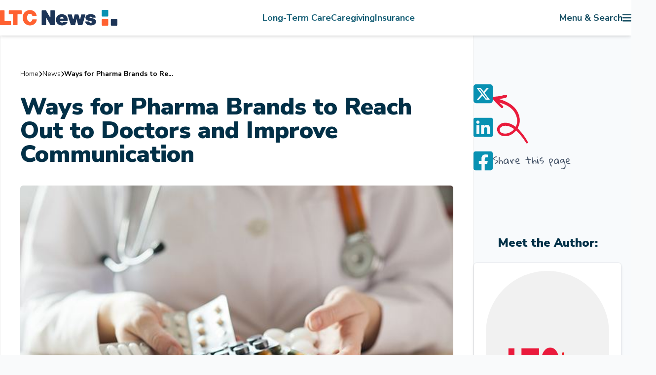

--- FILE ---
content_type: text/html; charset=UTF-8
request_url: https://www.ltcnews.com/articles/ways-for-pharma-brands-to-reach-out-to-doctors-and-improve-communication
body_size: 62363
content:
<!DOCTYPE html>
<html lang="en" itemscope itemtype="http://schema.org/WebPage">

<head>
    <meta charset="utf-8">
    <meta name="_token" content="kQ0ycoFmVd0OtvHalgoApF67TWeImpUacSJ6JTXF">
    <meta name="sw_token" content="Wsv2B6v0bw4Rsw3p1NdqoXRYa5MCb10WlJPkzDMDmSxNOWImQOQw4gkiCmKEiKSt">
    <meta charset="utf-8">

    
    <title>Ways for Pharma Brands to Reach Out to Doctors and Improve Communication | LTC News</title>
    <link rel="canonical" href="https://www.ltcnews.com/articles/ways-for-pharma-brands-to-reach-out-to-doctors-and-improve-communication">
    <meta name="description" content="Effective communication is essential for pharmaceutical companies to connect with healthcare professionals and promote their products. However, reaching out to doctors and building trust can be a challenging task.">
    <!--        <meta name="author" content="">-->
    <meta name="viewport" content="width=device-width, initial-scale=1.0">

    <!-- Schema.org markup for Google+ -->
    <meta itemprop="name" content="Ways for Pharma Brands to Reach Out to Doctors and Improve Communication">
    <meta itemprop="description" content="Effective communication is essential for pharmaceutical companies to connect with healthcare professionals and promote their products. However, reaching out to doctors and building trust can be a challenging task.">

            <meta itemprop="image" content="https://d2fgwbymbvlegs.cloudfront.net/articles/ways-for-pharma-brands-to-reach-out-to-doctors-and-improve-communication/cover-small.jpg
">
    
    <!-- Twitter Card data -->
    <meta name="twitter:card" content="summary_large_image">
    <meta name="twitter:site" content="@LTCPLANNINGNEWS">
    <meta name="twitter:title" content="Ways for Pharma Brands to Reach Out to Doctors and Improve Communication">
    <meta name="twitter:description" content="Effective communication is essential for pharmaceutical companies to connect with healthcare professionals and promote their products. However, reaching out to doctors and building trust can be a challenging task.">
    <meta name="twitter:creator" content="@LTCPLANNINGNEWS">

            <meta name="twitter:image:src" content="https://d2fgwbymbvlegs.cloudfront.net/articles/ways-for-pharma-brands-to-reach-out-to-doctors-and-improve-communication/cover-small.jpg
">
    
    <!-- Open Graph data -->
    <meta property="og:title" content="Ways for Pharma Brands to Reach Out to Doctors and Improve Communication" />
    <meta property="og:type" content="article" />
    <meta property="og:url" content="https://www.ltcnews.com/articles/ways-for-pharma-brands-to-reach-out-to-doctors-and-improve-communication" />

            <meta property="og:image" content="https://d2fgwbymbvlegs.cloudfront.net/articles/ways-for-pharma-brands-to-reach-out-to-doctors-and-improve-communication/cover-small.jpg
" />
    
    <meta property="og:description" content="Effective communication is essential for pharmaceutical companies to connect with healthcare professionals and promote their products. However, reaching out to doctors and building trust can be a challenging task." />
    <meta property="og:site_name" content="LTC News" />
            <meta property="article:published_time" content="2023-02-02 13:15:29" />
                <meta property="article:modified_time" content="2023-02-02 13:15:29" />
        <meta property="fb:app_id" content="224686438458602" />

    
    <link rel="alternate" type="application/xml" href="https://www.ltcnews.com/articles/rss" title="LTC News Feed">

    
    <link rel="preload" as="style" href="https://d2fgwbymbvlegs.cloudfront.net/build/production/style-bf2776ac-99.css" /><link rel="stylesheet" href="https://d2fgwbymbvlegs.cloudfront.net/build/production/style-bf2776ac-99.css" data-navigate-track="reload" />
    
    <link rel="preconnect" href="https://fonts.googleapis.com">
    <link rel="preconnect" href="https://fonts.gstatic.com" crossorigin>
    <link href="https://fonts.googleapis.com/css2?family=Nunito+Sans:opsz,wght@6..12,300;6..12,400;6..12,500;6..12,600;6..12,700;6..12,800;6..12,900&family=Gloria+Hallelujah&display=swap" rel="stylesheet">

    
                <script type="application/ld+json">{"@context":"https:\/\/schema.org","@type":"Article","name":"Ways for Pharma Brands to Reach Out to Doctors and Improve Communication","headline":"Ways for Pharma Brands to Reach Out to Doctors and Improve Communication","description":"Effective communication is essential for pharmaceutical companies to connect with healthcare professionals and promote their products. However, reaching out to doctors and building trust can be a challenging task.","inLanguage":"en-US","learningResourceType":"article","author":"Sponsored Content","publisher":"LTC News","articleBody":"<p>We will explore various ways pharma brands can reach out to doctors and improve communication.&nbsp;<\/p><p>From leveraging digital channels and attending medical conferences to offering educational resources and partnering with patient advocacy groups, we will discuss strategies that can help to establish pharma brands as reliable partners in the health care industry.&nbsp;<\/p><p>This is important for the industry as doctors are the gatekeepers for the medicines and products to reach the patients.<\/p><h2><strong>Use Digital Channels<\/strong><\/h2><p>Email marketing is a cost-effective and efficient way for pharma brands to reach out to doctors and improve communication. It allows for targeted and personalized communication by sending tailored messages to specific groups of health care professionals.&nbsp;<\/p><p>Email marketing campaigns can be used to promote new products and services, share educational resources, and announce upcoming events. By segmenting email lists and creating targeted campaigns with companies such as&nbsp;<a target=\"_blank\" href=\"https:\/\/phamax-digital.ch\/academy\/pharma-email-marketing\/\" tt-mode=\"url\">Phamax Digital<\/a>, pharma brands can ensure that their messages reach the right health care professionals at the right time.&nbsp;<\/p><p>Social media platforms such as LinkedIn and Twitter can be used to connect with doctors and engage in conversations about products and industry trends.<\/p><p>Mobile apps are also becoming increasingly popular in the health care industry and can be a valuable tool for pharma brands to reach out to doctors. Apps can be used to provide doctors with educational resources, such as drug information and treatment guidelines, as well as to facilitate communication and collaboration with other health care professionals.<\/p><p>Another advantage of using digital channels is the ability to track engagement and measure success. By using analytics tools, pharma brands can gain insights into how doctors are interacting with their communications and use this information to optimize their strategies and improve ROI.<\/p><h2><strong>Attend Medical Conferences and Events<\/strong><\/h2><p>Attending medical conferences and events is a great way for pharma brands to connect with doctors and other health care professionals in person. These events provide an opportunity to meet face-to-face and build relationships with potential customers, as well as showcase new products and research.<\/p><p>Medical conferences and events can be an effective way for pharma brands to raise awareness about their products and services among health care professionals. They can be an opportunity for companies to learn about the latest industry trends and developments, as well as to network with other industry professionals.<\/p><p>One of the key benefits of attending medical conferences and events is the ability to present new products and research. Many conferences feature exhibit halls where companies can set up booths and display their products, as well as offer attendees educational materials such as brochures and samples.<\/p><p>Many conferences include opportunities for companies to make presentations or participate in panel discussions, where they can share their latest research and findings with attendees.<\/p><p>It is a great way for pharma companies to stay updated with the latest trends and developments in the industry and learn about new technologies, research, and treatments that are being developed.<\/p><h2><strong>Offer Educational Resources<\/strong><\/h2><p>Offering educational resources is an effective way for pharma brands to establish themselves as a trusted source of information and improve communication with health care professionals.&nbsp;<\/p><p>Many doctors value educational resources such as webinars, white papers, and studies, as they provide valuable insights and information about products, treatments, and industry trends.<\/p><p>Webinars are a popular way for pharma brands to reach out to doctors and provide educational resources. These interactive online sessions allow for live Q&amp;A and provide an opportunity for companies to share their expertise and knowledge with health care professionals.&nbsp;<\/p><p>Webinars can cover a wide range of topics, including product information, treatment guidelines, and industry trends.<\/p><p>White papers are another valuable educational resource that can be offered by pharma brands. These informative documents provide in-depth information about a specific topic and can be used to educate health care professionals about products and treatments.&nbsp;<\/p><p>White papers are often used to provide detailed information about a specific product, including its benefits, side effects, and how it compares to other treatments.<\/p><p>Studies are an important educational resource for health care professionals. Pharma brands can offer access to clinical studies and research, which can help doctors stay informed about the latest developments in the industry and make informed decisions about treatments.<\/p><h2><strong>Partner with Patient Advocacy Groups<\/strong><\/h2><p><a target=\"_blank\" href=\"https:\/\/www.pharmavoice.com\/news\/2020-03-patient-advocacy\/615829\/\" tt-mode=\"url\">Partnering with patient advocacy groups<\/a>&nbsp;is a valuable strategy for pharma brands looking to improve communication with doctors. These groups can provide valuable insights into the needs and concerns of patients, which can help companies to understand how their products and services can best meet the needs of the health care community.<\/p><p>Patient advocacy groups are often made up of individuals affected by a specific medical condition or disease who work to raise awareness about the condition and advocate for better treatment options.&nbsp;<\/p><p>By partnering with these groups, pharma brands can gain valuable insights into patients' needs and concerns and use this information to develop products and services that better meet the needs of the health care community.<\/p><p>In addition to providing valuable insights, partnering with patient advocacy groups can help to build trust and credibility with health care professionals.&nbsp;<\/p><p>Many doctors view patient advocacy groups as credible and trustworthy sources of information, and by aligning themselves with these groups, pharma brands can improve their reputation and build stronger relationships with health care professionals.<\/p><p>Partnering with patient advocacy groups can also help pharma brands to raise awareness about their products and services among the general public. Many patient advocacy groups have strong online and offline presence and can help the pharma brands to reach the target audience effectively.<\/p><h2><strong>Leverage the Power of Data<\/strong><\/h2><p>By using data such as prescribing patterns, treatment trends, and patient demographics, companies can create targeted and effective communication strategies that reach the right health care professionals with the right message at the right time.<\/p><p>One way to leverage data is by analyzing prescribing patterns to identify which health care professionals are most likely to prescribe a specific product or treatment.&nbsp;<\/p><p>This information can be used to create targeted communication strategies that reach these health care professionals with the right message at the right time. For example, a company can use data on prescribing patterns to create targeted marketing campaigns that reach health care professionals who are most likely to prescribe their products.<\/p><p>Another way to leverage data is by analyzing treatment trends to identify which products and treatments are most popular among health care professionals. This information can be used to create targeted communication strategies that highlight the benefits of these products and treatments and position them as the best option for patients.<\/p><p>Data on patient demographics can also be used to create targeted communication strategies. For example, a company can use data on patient demographics to create marketing campaigns that target specific age groups or ethnicities.<\/p><p>In addition to these, data from online and offline activities, such as website visits and event attendance, can also be used to create targeted communication strategies. By analyzing this data, companies can gain a better understanding of which health care professionals are most engaged with their products and services and create communication strategies that reach these individuals with the right message at the right time.<\/p><h2><strong>Conclusion<\/strong><\/h2><p>There are several ways for pharma brands to reach out to doctors and improve communication. Using digital channels such as email, social media, and mobile apps allows for targeted and personalized communication.&nbsp;<\/p><p>Attending medical conferences and events provides valuable opportunities for face-to-face interactions and the presentation of new products and research. Offering educational resources such as webinars, white papers, and studies can establish a brand as a trusted source of information.&nbsp;<\/p><p>Partnering with patient advocacy groups can provide valuable insights into patient needs and help build trust and credibility with health care professionals. Leveraging the power of data to analyze prescribing patterns, treatment trends, and patient demographics can create targeted and effective communication strategies.&nbsp;<\/p><p>By implementing these strategies, pharma brands can establish strong relationships with health care professionals and effectively promote their products and services.<\/p>","dateCreated":"2023-02-02T18:17:36+00:00","datePublished":"2023-02-02 13:15:29","dateModified":"2023-12-22T13:50:25+00:00","url":"https:\/\/ltcnews.com\/articles\/ways-for-pharma-brands-to-reach-out-to-doctors-and-improve-communication","creator":"LTC News","image":"https:\/\/d2fgwbymbvlegs.cloudfront.net\/ways-for-pharma-brands-to-reach-out-to-doctors-and-improve-communication\/cover.jpg\n\r","thumbnailUrl":"https:\/\/d2fgwbymbvlegs.cloudfront.net\/ways-for-pharma-brands-to-reach-out-to-doctors-and-improve-communication\/cover.jpg\n\r","timeRequired":"5 minutes"}</script>    
    
    <script type="application/ld+json">{"@context":"https:\/\/schema.org","@type":"NewsMediaOrganization","name":"LTC News","brand":"LTC News","legalName":"LTC News","address":"521 S. La Grange Rd, Suite 207, La Grange, IL 60525","location":"521 S. La Grange Rd, Suite 207, La Grange, IL 60525","telephone":"866-222-8390","areaServed":"worldwide","keywords":["Long Term Care","Long Term Care Insurance","Retirement","Aging","Care Facilities","Long Term Care Facilities","Long Term Care Policies"],"knowsAbout":["Long Term Care","Long Term Care Insurance","Retirement","Aging","Care Facilities","Long Term Care Facilities","Long Term Care Policies"],"logo":"https:\/\/d2fgwbymbvlegs.cloudfront.net\/brand\/ltc-news.png","url":"https:\/\/ltcnews.com"}</script>

    <link rel="shortcut icon" href="https://d2fgwbymbvlegs.cloudfront.net/assets/brand/favicon.png">
    <link rel="apple-touch-icon" href="https://d2fgwbymbvlegs.cloudfront.net/assets/brand/favicon.png">
            <!-- Global site tag (gtag.js) - Google Analytics & Google Ads -->
        <script async src="https://www.googletagmanager.com/gtag/js?id=UA-63434323-3"></script>
        <script>
            window.dataLayer = window.dataLayer || [];
            function gtag(){dataLayer.push(arguments);}
            gtag('js', new Date());

            // Google Analytics (Universal Analytics)
            gtag('config', 'UA-63434323-3');

            // Google Ads Conversion Tracking
            gtag('config', 'AW-16711158340');
        </script>
    
            <!-- Clarity Tracking Code -->
        <script type="text/javascript">
            (function(c,l,a,r,i,t,y){
                c[a]=c[a]||function(){(c[a].q=c[a].q||[]).push(arguments)};
                t=l.createElement(r);t.async=1;t.src="https://www.clarity.ms/tag/"+i;
                y=l.getElementsByTagName(r)[0];y.parentNode.insertBefore(t,y);
            })(window, document, "clarity", "script", "j4gb3bdso4");
        </script>
    



    
<!-- Livewire Styles --><style >[wire\:loading][wire\:loading], [wire\:loading\.delay][wire\:loading\.delay], [wire\:loading\.inline-block][wire\:loading\.inline-block], [wire\:loading\.inline][wire\:loading\.inline], [wire\:loading\.block][wire\:loading\.block], [wire\:loading\.flex][wire\:loading\.flex], [wire\:loading\.table][wire\:loading\.table], [wire\:loading\.grid][wire\:loading\.grid], [wire\:loading\.inline-flex][wire\:loading\.inline-flex] {display: none;}[wire\:loading\.delay\.none][wire\:loading\.delay\.none], [wire\:loading\.delay\.shortest][wire\:loading\.delay\.shortest], [wire\:loading\.delay\.shorter][wire\:loading\.delay\.shorter], [wire\:loading\.delay\.short][wire\:loading\.delay\.short], [wire\:loading\.delay\.default][wire\:loading\.delay\.default], [wire\:loading\.delay\.long][wire\:loading\.delay\.long], [wire\:loading\.delay\.longer][wire\:loading\.delay\.longer], [wire\:loading\.delay\.longest][wire\:loading\.delay\.longest] {display: none;}[wire\:offline][wire\:offline] {display: none;}[wire\:dirty]:not(textarea):not(input):not(select) {display: none;}:root {--livewire-progress-bar-color: #2299dd;}[x-cloak] {display: none !important;}</style>
</head>



    <body
        id="body"
        class="bg-gray-50 relative overflow-x-hidden"
        x-data="{
            articles: false,
            resources: false,
            support: false,
            mobile: false,
            fixed: true,
            mobileModalOpen: false,
            mobileFilter: false,
            mobileMap: false,
            favoritesOpen: false,
            blackBackground: false,
            footerShowing: false,
            stickyNav: true,
            headerMenu: false,

            disableScroll(){
                let documentBody = document.getElementById('body');
                documentBody.classList.add('stop-scrolling')
                document.getElementById('main').classList.add('no-pointer');
                this.blackBackground=true;
            },

            enableScroll(){
                let documentBody = document.getElementById('body');
                documentBody.classList.remove('stop-scrolling')
                document.getElementById('main').classList.remove('no-pointer');
                this.blackBackground=false;
            },

            lfEvent(eventName, eventData = {}) {
                  dataLayer.push({
                      'event': eventName,
                      ...eventData
                  });

                  // Trigger additional vendor pixels if necessary
                  if (eventName === 'somethingUnique') {
                      fbq('track', 'Lead', eventData); // Example: Facebook Pixel
                  }
              },
              handleClick(event) {
                  const el = event.target;
                  const eventName = el.dataset.eventName;
                  const eventData = el.dataset.eventData ? JSON.parse(el.dataset.eventData) : {};

                  if (eventName) {
                      this.lfEvent(eventName, eventData);
                  }
              }
          }"
        @click="handleClick($event)"
    >

    <div x-show="blackBackground" x-cloak @click="blackBackground=false, headerMenu=false, enableScroll()"
         class="absolute inset-0 bg-overlay/60 z-30"></div>

    <header
    id="header"
    class="top-0 inset-x-0 z-50 w-[100vw] shadow-md sticky bg-white"
    x-data="{
        searchTerm: '',
        url: '/news/explore?',

        closeMenu(){
            headerMenu=false;
            enableScroll();
        },

        openMenu(){
            headerMenu=true;
            disableScroll();
        },

        keyboardRedirect(){
            window.location = this.url;
        },

        setSearchURL(){
            let link = document.getElementById('desktopSearchLink');
            let mobileLink = document.getElementById('mobileSearchLink');

                if(this.searchTerm.length){
                    this.url = '/news/explore?' + this.searchTerm;
                    link.href = this.url;
                    mobileLink.href = this.url;
                }
        }

    }"  x-init="$watch('searchTerm', value => setSearchURL())">

    <div class="bg-white page-width py-5 flex justify-between text-cyan-900 font-bold text-lg padding-container relative">
            <a href="/" title="LTC News Home" class="flex ml-0 mr-auto">
                <svg viewBox="0 0 1094 147" fill="none" xmlns="http://www.w3.org/2000/svg" class="h-6 lg:h-8">
    <path d="M1002.07 0.509155H955.543C951.526 0.509155 948.269 3.7899 948.269 7.8369V54.7093C948.269 58.7563 951.526 62.037 955.543 62.037H1002.07C1006.09 62.037 1009.35 58.7563 1009.35 54.7093V7.8369C1009.35 3.7899 1006.09 0.509155 1002.07 0.509155Z" fill="#0891B2"/>
    <path d="M1002.07 85.472H955.543C951.526 85.472 948.269 88.7528 948.269 92.7998V139.672C948.269 143.719 951.526 147 955.543 147H1002.07C1006.09 147 1009.35 143.719 1009.35 139.672V92.7998C1009.35 88.7528 1006.09 85.472 1002.07 85.472Z" fill="#FF6131"/>
    <path d="M1086.43 85.472H1039.9C1035.88 85.472 1032.62 88.7528 1032.62 92.7998V139.672C1032.62 143.719 1035.88 147 1039.9 147H1086.43C1090.45 147 1093.7 143.719 1093.7 139.672V92.7998C1093.7 88.7528 1090.45 85.472 1086.43 85.472Z" fill="#1D3557"/>
    <path d="M44.5992 105.691H100.312C101.644 105.691 102.722 106.777 102.722 108.118V139.6C102.722 140.941 101.644 142.028 100.312 142.028H2.40986C1.07854 142.028 0 140.941 0 139.6V7.50996C0 6.16886 1.07854 5.0824 2.40986 5.0824H39.7795C41.1108 5.0824 42.1893 6.16886 42.1893 7.50996V103.263C42.1893 104.604 43.2679 105.691 44.5992 105.691Z" fill="#FF6131"/>
    <path d="M160.618 142.028H123.248C121.917 142.028 120.839 140.941 120.839 139.6V43.8556C120.839 42.5145 119.76 41.428 118.429 41.428H84.32C82.9887 41.428 81.9102 40.3415 81.9102 39.0004V7.50996C81.9102 6.16886 82.9887 5.0824 84.32 5.0824H199.555C200.886 5.0824 201.965 6.16886 201.965 7.50996V38.9919C201.965 40.333 200.886 41.4195 199.555 41.4195H165.446C164.115 41.4195 163.036 42.506 163.036 43.8471V139.6C163.036 140.941 161.958 142.028 160.626 142.028H160.618Z" fill="#FF6131"/>
    <path d="M303.198 55.7545C302.052 55.78 301.083 54.9736 300.796 53.8532C298.016 42.8952 289.581 36.2915 278.602 36.2915C262.904 36.2915 252.102 51.2813 252.102 73.0446C252.102 94.8078 263.722 110.825 279.209 110.825C290.862 110.825 298.26 103.737 300.872 90.4534C301.1 89.2991 302.069 88.4503 303.24 88.4503H340.104C341.545 88.4503 342.682 89.7235 342.497 91.158C340.93 103.627 337.686 112.242 331.594 120.679C320.387 136.076 301.226 145.116 279.824 145.116C239.876 145.116 211.337 114.729 211.337 72.4334C211.337 30.1377 239.867 2 279.411 2C311.068 2 334.467 20.9537 341.216 52.1132C341.536 53.5986 340.399 54.9991 338.891 55.033L303.198 55.7545Z" fill="#FF6131"/>
    <path d="M470.243 140.822L433.825 77.7736C432.578 75.6177 429.3 76.5174 429.334 79.0129C429.368 81.6526 429.368 85.0139 429.368 90.2849C429.57 99.9358 429.57 110.206 429.57 121.292V139.6C429.57 140.941 428.491 142.028 427.16 142.028H391.215C389.883 142.028 388.805 140.941 388.805 139.6V7.50996C388.805 6.16886 389.883 5.0824 391.215 5.0824H427.177C428.028 5.0824 428.82 5.54075 429.25 6.2792L465.288 67.8596C466.552 70.0156 469.821 69.0734 469.771 66.5779C469.712 63.4628 469.712 60.3223 469.712 56.2056C469.51 45.9351 469.51 36.0891 469.51 27.0493V7.50996C469.51 6.16886 470.588 5.0824 471.919 5.0824H507.865C509.196 5.0824 510.275 6.16886 510.275 7.50996V139.6C510.275 140.941 509.196 142.028 507.865 142.028H472.324C471.464 142.028 470.672 141.569 470.243 140.822Z" fill="#1D3557"/>
    <path d="M562.003 101.579C560.411 101.579 559.214 103.124 559.661 104.66C562.071 112.919 569.115 118.004 578.771 118.004C584.771 118.004 589.051 116.264 591.916 112.461C592.388 111.833 593.096 111.425 593.871 111.425H626.497C628.148 111.425 629.336 113.072 628.797 114.642C622.738 132.263 601.774 144.69 577.541 144.69C544.317 144.69 521.289 123.13 521.289 92.1237C521.289 61.117 544.528 40.1771 576.522 40.1771C598.943 40.1771 617.287 51.0587 626.05 69.953C629.505 77.6941 631.156 85.9784 631.333 99.1093C631.35 100.459 630.255 101.571 628.915 101.571H561.987L562.003 101.579ZM590.366 81.0468C591.916 81.0468 593.104 79.5784 592.725 78.0676C590.787 70.1822 584.669 65.4459 576.117 65.4459C567.565 65.4459 561.649 70.1907 559.711 78.076C559.341 79.5869 560.529 81.0553 562.071 81.0553H590.349L590.366 81.0468Z" fill="#1D3557"/>
    <path d="M659.939 140.33L630.473 46.0115C629.984 44.4497 631.147 42.854 632.773 42.854H667.168C668.263 42.854 669.224 43.6009 669.502 44.6619L678.611 79.607C679.083 81.2707 679.647 83.5879 680.212 86.0664C680.776 88.5449 684.324 88.5958 684.913 86.0834C685.461 83.7662 686.026 81.5253 686.556 79.607L695.269 44.6874C695.539 43.6094 696.499 42.854 697.603 42.854H728.763C729.841 42.854 730.785 43.5755 731.08 44.6195L740.98 79.607L742.472 85.8882C743.062 88.3582 746.55 88.3751 747.157 85.9136L748.716 79.607L757.234 44.7044C757.495 43.6179 758.465 42.854 759.577 42.854H793.787C795.404 42.854 796.559 44.4243 796.095 45.9776L767.986 140.296C767.683 141.323 766.739 142.028 765.677 142.028H729.984C728.897 142.028 727.937 141.289 727.659 140.228L718.356 105.275C717.741 103.424 717.337 101.582 716.932 99.5284C716.528 97.678 715.913 95.6239 715.508 93.5783C714.893 91.3205 714.691 90.7008 713.469 85.1582C712.652 88.6468 711.026 95.4287 708.574 105.283L699.861 140.203C699.592 141.281 698.631 142.036 697.527 142.036H662.247C661.194 142.036 660.267 141.349 659.947 140.339L659.939 140.33Z" fill="#1D3557"/>
    <path d="M858.296 72.019C857.183 72.019 856.223 71.2466 855.962 70.1601C854.731 64.94 851.192 62.784 843.853 62.784C837.938 62.784 833.868 65.0418 833.868 68.3267C833.868 71.6115 836.927 73.6656 843.449 75.1001L860.975 78.5887C873.614 81.0502 879.723 83.5202 885.234 87.8236C891.553 92.7551 895.219 100.963 895.219 109.799C895.219 130.951 875.249 144.702 844.873 144.702C827.136 144.702 812.466 139.77 803.703 130.535C798.344 125.137 795.665 119.399 794.755 110.869C794.603 109.426 795.715 108.152 797.156 108.152H829.04C830.119 108.152 831.105 108.874 831.357 109.935C832.984 116.742 837.601 120.061 845.69 120.061C852.414 120.061 857.108 117.184 857.108 112.872C857.108 109.587 854.462 107.533 848.134 106.098L825.914 100.963C806.349 96.6511 796.566 87.0003 796.566 72.0105C796.566 52.7088 815.727 40.189 845.277 40.189C872.873 40.189 888.798 50.2642 891.452 69.1755C891.663 70.6609 890.559 72.0105 889.068 72.0105H858.287L858.296 72.019Z" fill="#1D3557"/>
</svg>
            </a>

            <nav class="hidden lg:flex items-center justify-center gap-8">
                <a href="https://www.ltcnews.com/long-term-care" title="Long-Term Care" class="text-cyan-800 text-lg font-bold lg:hover:underline underline-offset-4">
    Long-Term Care
</a>

                <a href="https://www.ltcnews.com/caregiving" title="Caregiving" class="text-cyan-800 text-lg font-bold lg:hover:underline underline-offset-4">
    Caregiving
</a>

                <a href="https://www.ltcnews.com/long-term-care-insurance" title="Insurance" class="text-cyan-800 text-lg font-bold lg:hover:underline underline-offset-4">
    Insurance
</a>
            </nav>

            <button class="flex items-center gap-6 mr-0 ml-auto lg:hover:underline underline-offset-4" @click="headerMenu ? closeMenu()  :  openMenu()">
                <span class="hidden lg:block">Menu & Search</span>
                <svg xmlns="http://www.w3.org/2000/svg" viewBox="0 0 448 512" class="h-5" fill="currentColor" stroke="currentColor">
    <!--!Font Awesome Free 6.5.0 by @fontawesome - https://fontawesome.com License - https://fontawesome.com/license/free Copyright 2023 Fonticons, Inc.-->
    <path d="M0 96C0 78.3 14.3 64 32 64H416c17.7 0 32 14.3 32 32s-14.3 32-32 32H32C14.3 128 0 113.7 0 96zM0 256c0-17.7 14.3-32 32-32H416c17.7 0 32 14.3 32 32s-14.3 32-32 32H32c-17.7 0-32-14.3-32-32zM448 416c0 17.7-14.3 32-32 32H32c-17.7 0-32-14.3-32-32s14.3-32 32-32H416c17.7 0 32 14.3 32 32z"/>
</svg>
            </button>


        
        <div
            x-cloak
             class=" fixed lg:absolute inset-x-0 flex shadow-md lg:bg-slate-50 -z-10 transition-all duration-700 overflow-y-auto lg:max-h-[90vh] lg:max-h-auto"
             :class="headerMenu ? 'inset-y-0 lg:bottom-auto lg:top-full' : '-top-[400vh]'">

            <div class="absolute inset-0 overflow-hidden pointer-events-none hidden lg:block">
                <svg viewBox="0 0 50 50" fill="none" xmlns="http://www.w3.org/2000/svg"  class="absolute -top-36 right-72 h-72 aspect-[1/1] opacity-10 -rotate-45">
    <g id="Group">
        <path id="Vector" d="M19.0334 0.823151H3.30801C1.95027 0.823151 0.849609 1.92382 0.849609 3.28156V19.0069C0.849609 20.3647 1.95027 21.4653 3.30801 21.4653H19.0334C20.3911 21.4653 21.4918 20.3647 21.4918 19.0069V3.28156C21.4918 1.92382 20.3911 0.823151 19.0334 0.823151Z" fill="#0891B2"/>
        <path id="Vector_2" d="M19.0334 29.3277H3.30801C1.95027 29.3277 0.849609 30.4283 0.849609 31.7861V47.5114C0.849609 48.8692 1.95027 49.9699 3.30801 49.9699H19.0334C20.3911 49.9699 21.4918 48.8692 21.4918 47.5114V31.7861C21.4918 30.4283 20.3911 29.3277 19.0334 29.3277Z" fill="#FF6131"/>
        <path id="Vector_3" d="M47.5417 29.3277H31.8163C30.4586 29.3277 29.3579 30.4283 29.3579 31.7861V47.5114C29.3579 48.8692 30.4586 49.9699 31.8163 49.9699H47.5417C48.8994 49.9699 50.0001 48.8692 50.0001 47.5114V31.7861C50.0001 30.4283 48.8994 29.3277 47.5417 29.3277Z" fill="#1D3557"/>
    </g>
</svg>
                <svg viewBox="0 0 50 50" fill="none" xmlns="http://www.w3.org/2000/svg"  class="absolute top-1/2 -right-4 h-28 aspect-[1/1] -rotate-45 opacity-10 -translate-y-1/2">
    <g id="Group">
        <path id="Vector" d="M19.0334 0.823151H3.30801C1.95027 0.823151 0.849609 1.92382 0.849609 3.28156V19.0069C0.849609 20.3647 1.95027 21.4653 3.30801 21.4653H19.0334C20.3911 21.4653 21.4918 20.3647 21.4918 19.0069V3.28156C21.4918 1.92382 20.3911 0.823151 19.0334 0.823151Z" fill="#0891B2"/>
        <path id="Vector_2" d="M19.0334 29.3277H3.30801C1.95027 29.3277 0.849609 30.4283 0.849609 31.7861V47.5114C0.849609 48.8692 1.95027 49.9699 3.30801 49.9699H19.0334C20.3911 49.9699 21.4918 48.8692 21.4918 47.5114V31.7861C21.4918 30.4283 20.3911 29.3277 19.0334 29.3277Z" fill="#FF6131"/>
        <path id="Vector_3" d="M47.5417 29.3277H31.8163C30.4586 29.3277 29.3579 30.4283 29.3579 31.7861V47.5114C29.3579 48.8692 30.4586 49.9699 31.8163 49.9699H47.5417C48.8994 49.9699 50.0001 48.8692 50.0001 47.5114V31.7861C50.0001 30.4283 48.8994 29.3277 47.5417 29.3277Z" fill="#1D3557"/>
    </g>
</svg>

                <svg viewBox="0 0 50 50" fill="none" xmlns="http://www.w3.org/2000/svg"  class="absolute -bottom-16 right-1/2 h-72 aspect-[1/1] -rotate-45 opacity-10">
    <g id="Group">
        <path id="Vector" d="M19.0334 0.823151H3.30801C1.95027 0.823151 0.849609 1.92382 0.849609 3.28156V19.0069C0.849609 20.3647 1.95027 21.4653 3.30801 21.4653H19.0334C20.3911 21.4653 21.4918 20.3647 21.4918 19.0069V3.28156C21.4918 1.92382 20.3911 0.823151 19.0334 0.823151Z" fill="#0891B2"/>
        <path id="Vector_2" d="M19.0334 29.3277H3.30801C1.95027 29.3277 0.849609 30.4283 0.849609 31.7861V47.5114C0.849609 48.8692 1.95027 49.9699 3.30801 49.9699H19.0334C20.3911 49.9699 21.4918 48.8692 21.4918 47.5114V31.7861C21.4918 30.4283 20.3911 29.3277 19.0334 29.3277Z" fill="#FF6131"/>
        <path id="Vector_3" d="M47.5417 29.3277H31.8163C30.4586 29.3277 29.3579 30.4283 29.3579 31.7861V47.5114C29.3579 48.8692 30.4586 49.9699 31.8163 49.9699H47.5417C48.8994 49.9699 50.0001 48.8692 50.0001 47.5114V31.7861C50.0001 30.4283 48.8994 29.3277 47.5417 29.3277Z" fill="#1D3557"/>
    </g>
</svg>
            </div>


            <div class="w-full lg:w-1/3 bg-overlay-dark-blue py-8 px-5 lg:px-16 text-white relative">
                <h2 class="text-3xl">Main Menu</h2>

                <nav class="space-y-5 mt-10">
                    <a href="https://www.ltcnews.com/long-term-care" title="Long-Term Care" class="text-lg font-bold flex items-center justify-between lg:hover:underline underline-offset-4">
    <span class="">Long-Term Care</span>
    <svg class="h-4 aspect-square" xmlns="http://www.w3.org/2000/svg" viewBox="0 0 320 512" stroke="currentColor" fill="currentColor"><!--! Font Awesome Pro 6.1.1 by @fontawesome - https://fontawesome.com License - https://fontawesome.com/license (Commercial License) Copyright 2022 Fonticons, Inc. --><path d="M96 480c-8.188 0-16.38-3.125-22.62-9.375c-12.5-12.5-12.5-32.75 0-45.25L242.8 256L73.38 86.63c-12.5-12.5-12.5-32.75 0-45.25s32.75-12.5 45.25 0l192 192c12.5 12.5 12.5 32.75 0 45.25l-192 192C112.4 476.9 104.2 480 96 480z"/></svg>
</a>

                    <a href="https://www.ltcnews.com/caregiving" title="Caregiving" class="text-lg font-bold flex items-center justify-between lg:hover:underline underline-offset-4">
    <span class="">Caregiving</span>
    <svg class="h-4 aspect-square" xmlns="http://www.w3.org/2000/svg" viewBox="0 0 320 512" stroke="currentColor" fill="currentColor"><!--! Font Awesome Pro 6.1.1 by @fontawesome - https://fontawesome.com License - https://fontawesome.com/license (Commercial License) Copyright 2022 Fonticons, Inc. --><path d="M96 480c-8.188 0-16.38-3.125-22.62-9.375c-12.5-12.5-12.5-32.75 0-45.25L242.8 256L73.38 86.63c-12.5-12.5-12.5-32.75 0-45.25s32.75-12.5 45.25 0l192 192c12.5 12.5 12.5 32.75 0 45.25l-192 192C112.4 476.9 104.2 480 96 480z"/></svg>
</a>

                    <a href="https://www.ltcnews.com/long-term-care-insurance" title="Insurance" class="text-lg font-bold flex items-center justify-between" >
                        <span class="flex gap-5">
                              <span class="lg:hover:underline underline-offset-4">Insurance</span>
                              <span class="text-xs p-1 bg-cyan-600 border border-cyan-700 rounded-md leading-3 flex items-center decoration-transparent" style="text-decoration-color: transparent;">Fresh New Resources</span>
                        </span>

                        <svg class="h-4 aspect-square" xmlns="http://www.w3.org/2000/svg" viewBox="0 0 320 512" stroke="currentColor" fill="currentColor"><!--! Font Awesome Pro 6.1.1 by @fontawesome - https://fontawesome.com License - https://fontawesome.com/license (Commercial License) Copyright 2022 Fonticons, Inc. --><path d="M96 480c-8.188 0-16.38-3.125-22.62-9.375c-12.5-12.5-12.5-32.75 0-45.25L242.8 256L73.38 86.63c-12.5-12.5-12.5-32.75 0-45.25s32.75-12.5 45.25 0l192 192c12.5 12.5 12.5 32.75 0 45.25l-192 192C112.4 476.9 104.2 480 96 480z"/></svg>
                    </a>

                    <hr class="text-white/30">

                    <a href="https://www.ltcnews.com/news" title="News & Articles" class="text-lg font-bold flex items-center justify-between lg:hover:underline underline-offset-4">
    <span class="">News & Articles</span>
    <svg class="h-4 aspect-square" xmlns="http://www.w3.org/2000/svg" viewBox="0 0 320 512" stroke="currentColor" fill="currentColor"><!--! Font Awesome Pro 6.1.1 by @fontawesome - https://fontawesome.com License - https://fontawesome.com/license (Commercial License) Copyright 2022 Fonticons, Inc. --><path d="M96 480c-8.188 0-16.38-3.125-22.62-9.375c-12.5-12.5-12.5-32.75 0-45.25L242.8 256L73.38 86.63c-12.5-12.5-12.5-32.75 0-45.25s32.75-12.5 45.25 0l192 192c12.5 12.5 12.5 32.75 0 45.25l-192 192C112.4 476.9 104.2 480 96 480z"/></svg>
</a>

                    <a href="https://www.ltcnews.com/resources" title="Resources & Tools" class="text-lg font-bold flex items-center justify-between lg:hover:underline underline-offset-4">
    <span class="">Resources & Tools</span>
    <svg class="h-4 aspect-square" xmlns="http://www.w3.org/2000/svg" viewBox="0 0 320 512" stroke="currentColor" fill="currentColor"><!--! Font Awesome Pro 6.1.1 by @fontawesome - https://fontawesome.com License - https://fontawesome.com/license (Commercial License) Copyright 2022 Fonticons, Inc. --><path d="M96 480c-8.188 0-16.38-3.125-22.62-9.375c-12.5-12.5-12.5-32.75 0-45.25L242.8 256L73.38 86.63c-12.5-12.5-12.5-32.75 0-45.25s32.75-12.5 45.25 0l192 192c12.5 12.5 12.5 32.75 0 45.25l-192 192C112.4 476.9 104.2 480 96 480z"/></svg>
</a>

                    <a href="https://www.ltcnews.com/advertising" title="Business & Advertising" class="text-lg font-bold flex items-center justify-between lg:hover:underline underline-offset-4">
    <span class="">Business & Advertising</span>
    <svg class="h-4 aspect-square" xmlns="http://www.w3.org/2000/svg" viewBox="0 0 320 512" stroke="currentColor" fill="currentColor"><!--! Font Awesome Pro 6.1.1 by @fontawesome - https://fontawesome.com License - https://fontawesome.com/license (Commercial License) Copyright 2022 Fonticons, Inc. --><path d="M96 480c-8.188 0-16.38-3.125-22.62-9.375c-12.5-12.5-12.5-32.75 0-45.25L242.8 256L73.38 86.63c-12.5-12.5-12.5-32.75 0-45.25s32.75-12.5 45.25 0l192 192c12.5 12.5 12.5 32.75 0 45.25l-192 192C112.4 476.9 104.2 480 96 480z"/></svg>
</a>

                    <a href="https://www.ltcnews.com/about" title="About" class="text-lg font-bold flex items-center justify-between lg:hover:underline underline-offset-4">
    <span class="">About</span>
    <svg class="h-4 aspect-square" xmlns="http://www.w3.org/2000/svg" viewBox="0 0 320 512" stroke="currentColor" fill="currentColor"><!--! Font Awesome Pro 6.1.1 by @fontawesome - https://fontawesome.com License - https://fontawesome.com/license (Commercial License) Copyright 2022 Fonticons, Inc. --><path d="M96 480c-8.188 0-16.38-3.125-22.62-9.375c-12.5-12.5-12.5-32.75 0-45.25L242.8 256L73.38 86.63c-12.5-12.5-12.5-32.75 0-45.25s32.75-12.5 45.25 0l192 192c12.5 12.5 12.5 32.75 0 45.25l-192 192C112.4 476.9 104.2 480 96 480z"/></svg>
</a>


                    <hr class="text-white/30">

                    <a href="https://www.ltcnews.com/contact" title="Get In Touch" class="text-lg font-bold flex items-center justify-between lg:hover:underline underline-offset-4">
    <span class=" border-b-4 border-ltc-news-orange ">Get In Touch</span>
    <svg class="h-4 aspect-square" xmlns="http://www.w3.org/2000/svg" viewBox="0 0 320 512" stroke="currentColor" fill="currentColor"><!--! Font Awesome Pro 6.1.1 by @fontawesome - https://fontawesome.com License - https://fontawesome.com/license (Commercial License) Copyright 2022 Fonticons, Inc. --><path d="M96 480c-8.188 0-16.38-3.125-22.62-9.375c-12.5-12.5-12.5-32.75 0-45.25L242.8 256L73.38 86.63c-12.5-12.5-12.5-32.75 0-45.25s32.75-12.5 45.25 0l192 192c12.5 12.5 12.5 32.75 0 45.25l-192 192C112.4 476.9 104.2 480 96 480z"/></svg>
</a>

                    <p class="text-sm font-bold">Comprehensive resources and expert guidance for long-term care, family caregiving, and Long-term Care Insurance</p>

                    <div class="lg:hidden bg-white rounded-md">
                        <div class="gap-0.5 rounded-md p-2 border border-border-gray bg-white flex w-full items-center">

                            <div class="flex-1 mr-0">
                                <label for="search-term" class="sr-only">Search</label>
                                <input @keydown.enter="keyboardRedirect()" x-model="searchTerm" type="search" name="search-term" placeholder="What can we help you find?" class="w-full py-2 pl-1 text-slate-700 search-input focus:ring-ltc-news-teal focus:outline-ltc-news-teal">
                            </div>

                            <a id="mobileSearchLink" href="https://www.ltcnews.com/news/explore" class="cursor-pointer text-center py-2 w-24 font-bold text-base text-white bg-ltc-news-orange rounded-md hover:bg-ltc-news-orange-alt">Search</a>
                        </div>
                    </div>

                </nav>
            </div>


            <div class="hidden lg:block w-2/3 px-10 relative text-cyan-900 space-y-5 py-8">
                <div class="space-y-5">
                    <header class="flex justify-between">
                        <h2 class="text-3xl">Search</h2>

                        <button class="text-ltc-red flex gap-2 items-center lg:hover:underline underline-offset-4" @click="headerMenu=false, enableScroll()">
                            Close
                            <svg class="h-8 aspect-square" xmlns="http://www.w3.org/2000/svg" fill="none" viewBox="0 0 24 24" stroke="currentColor" stroke-width="2">
    <path stroke-linecap="round" stroke-linejoin="round" d="M6 18L18 6M6 6l12 12" />
</svg>
                        </button>
                    </header>

                    <div class="w-3/4">
                        <div class="bg-white rounded-md">
                            <div class="rounded-md py-2 gap-1 px-4 border border-border-gray bg-white flex w-full items-center">
                                <div class="flex-1">
                                    <label for="search-term" class="sr-only">Search</label>
                                    <input @keydown.enter="keyboardRedirect()" x-model="searchTerm" type="text" name="search-term" placeholder="What can we help you find?" class="w-full py-2 px-1 text-slate-700 search-input focus:ring-ltc-news-teal focus:outline-ltc-news-teal">
                                </div>

                                <a id="desktopSearchLink" href="https://www.ltcnews.com/news/explore" title="Search" type="submit" class="cursor-pointer py-2 w-24 font-bold text-base text-white text-center bg-ltc-news-orange rounded-md hover:bg-ltc-news-orange-alt">Search</a>
                            </div>
                        </div>
                    </div>
                </div>

                <div class="space-y-5">
                    <h3 class="text-lg font-normal">Popular Search Terms</h3>
                    <div class="flex gap-6">
                        <a href="https://www.ltcnews.com/news/explore?economy" title="Economy" class="underline font-bold">
                            Economy
                        </a>

                        <a href="https://www.ltcnews.com/news/explore?beneficiary" title="Beneficiary" class="underline font-bold">
                            Beneficiary
                        </a>

                        <a href="https://www.ltcnews.com/news/explore?benefit period" title="Benefit Period" class="underline font-bold">
                            Benefit Period
                        </a>
                    </div>
                </div>

                <hr class="text-white/30">

                <div class="space-y-5">

                    <div class="grid grid-cols-2 gap-4">
                        <a href="https://www.ltcnews.com/resources/states"  title="Visit our States Page" class="text-white lg:hover:text-slate-300  relative rounded-md lg:hover:shadow-lg inline-flex items-center p-4 overflow-hidden">
                            <div class="absolute inset-0 pointer-events-none">
                                <img src="https://d2fgwbymbvlegs.cloudfront.net/assets/images/backgrounds/states.jpeg" alt="Statue of Liberty" class="-translate-y-1/4 w-[200%]"/>
                                <div class="bg-overlay-dark-blue/90 absolute inset-0"></div>
                            </div>

                            <span class="font-bold relative text-sm">
                                 Long-Term Care In Your State
                                <span class="inline-block font-black text-2xl">Find Your State</span>
                            </span>

                            <span class="relative h-full flex items-center justify-center aspect-1">
                                <svg class="h-12 aspect-[1/1]" xmlns="http://www.w3.org/2000/svg" fill="currentColor" stroke="currentColor" viewBox="0 0 384 512">
    <path d="M352 192c0-88.4-71.6-160-160-160S32 103.6 32 192c0 15.6 5.4 37 16.6 63.4c10.9 25.9 26.2 54 43.6 82.1c34.1 55.3 74.4 108.2 99.9 140c25.4-31.8 65.8-84.7 99.9-140c17.3-28.1 32.7-56.3 43.6-82.1C346.6 229 352 207.6 352 192zm32 0c0 87.4-117 243-168.3 307.2c-12.3 15.3-35.1 15.3-47.4 0C117 435 0 279.4 0 192C0 86 86 0 192 0S384 86 384 192zm-240 0a48 48 0 1 0 96 0 48 48 0 1 0 -96 0zm48 80a80 80 0 1 1 0-160 80 80 0 1 1 0 160z"/>
</svg>
                            </span>
                        </a>

                        <a href="https://www.ltcnews.com/resources/glossary" title="LTC Glossary" class="text-white lg:hover:text-slate-300  relative rounded-md lg:hover:shadow-lg inline-flex items-center px-4 overflow-hidden">
                            <div class="absolute inset-0 pointer-events-none">
                                <img src="https://d2fgwbymbvlegs.cloudfront.net/assets/images/backgrounds/books-on-shelf.jpg" alt="Books on Shelf" class="object-cover object-center w-full"/>
                                <div class="bg-overlay-dark-blue/90 absolute inset-0"></div>
                            </div>

                            <span class="font-bold relative text-sm">
                                    Terms, Acronyms & Definitions
                                 <span class="inline-block font-black text-2xl">The LTC Glossary</span>
                            </span>

                            <span class="relative h-full flex items-center justify-center aspect-1">
                                <svg xmlns="http://www.w3.org/2000/svg" viewBox="0 0 512 512" class="h-12 aspect-[1/1]" stroke="currentColor" fill="currentColor">
    <path d="M128 416l0 48c0 8.8-7.2 16-16 16l-64 0c-8.8 0-16-7.2-16-16l0-48 96 0zm-16 96c12.3 0 23.5-4.6 32-12.2c8.5 7.6 19.7 12.2 32 12.2l64 0c26.5 0 48-21.5 48-48l0-48 0-16 0-16 0-190.2 51.4 198.1 4 15.5 18 69.2c6.6 25.5 32 40.6 56.7 33.8l59.6-16.5c24.7-6.8 39.3-33 32.7-58.5l-13.9-53.7-4-15.5-63.9-246-4-15.5-18-69.2C400 9.9 374.6-5.2 349.9 1.6L290.3 18.1c-3.5 1-6.8 2.3-9.9 4C271.9 8.8 257 0 240 0L176 0c-12.3 0-23.5 4.6-32 12.2C135.5 4.6 124.3 0 112 0L48 0C21.5 0 0 21.5 0 48L0 96l0 16 0 16L0 384l0 16 0 16 0 48c0 26.5 21.5 48 48 48l64 0zM288 64.8l0-1.3c.3-7.2 5.1-13 10.8-14.6l59.6-16.5c6.6-1.8 14.8 2 17.2 11l14.1 54.2-87.3 24.2L288.6 68.6c-.3-1.3-.5-2.6-.6-3.8zm-32-.6c0 0 0 0 0 0L256 96l-96 0 0-48c0-8.8 7.2-16 16-16l64 0c8.8 0 16 7.2 16 16l0 16.2zM176 480c-8.8 0-16-7.2-16-16l0-48 96 0 0 48c0 8.8-7.2 16-16 16l-64 0zM128 128l0 256-96 0 0-256 96 0zm0-80l0 48L32 96l0-48c0-8.8 7.2-16 16-16l64 0c8.8 0 16 7.2 16 16zM256 384l-96 0 0-256 96 0 0 256zM397.7 128.7l59.8 230.5-87.3 24.2L310.4 152.8l87.3-24.2zm67.9 261.5l13.8 53.2c2.4 9.4-3.2 17.7-10.3 19.6l-59.6 16.5c-6.6 1.8-14.8-2-17.2-11l-14.1-54.2 87.3-24.2z"/>
</svg>
                            </span>

                        </a>
                    </div>
                </div>

                <hr class="text-white/30">

                <footer>
                    <div class="space-y-5">
                        <header class="relative font-extrabold border-b-4 flex items-center justify-between border-border-gray pb-4 text-cyan-900">
                            <h2 class="text-xl">Latest Articles</h2>
                            <a href="https://www.ltcnews.com/news" class="text-sm font-normal text-ltc-news-orange underline underline-offset-2 lg:hover:text-ltc-news-orange-alt">More News</a>
                            <span class="absolute bottom-0 w-1/5 h-1.5  bg-cyan-600  translate-y-1 rounded-sm  left-0  "></span>
                        </header>


                        <div class="grid grid-cols-2 gap-4">
                                                            <div class="flex gap-4 rounded-md relative hover:bg-white hover:shadow-md py-2 aspect-[3/1] " style="min-height: 7rem">
    <figure class="rounded-md shrink-0 grow-0 relative overflow-hidden aspect-1 h-full min-h-[3rem]">
        
            <img src="https://d2fgwbymbvlegs.cloudfront.net/articles/medicare-costs-rising-what-it-means-health-long-term-care-options/cover-medium.jpg" class="rounded-md w-full h-full absolute inset-0 object-cover object-center" alt="Medicare Costs Are Rising in 2026. What It Means for Your Health and Long-Term Care Options"/>

            <a href="https://www.ltcnews.com/news/medicare-costs-rising-what-it-means-health-long-term-care-options" class="absolute inset-0 lg:hover:bg-black/10" title="Medicare Costs Are Rising in 2026. What It Means for Your Health and Long-Term Care Options"></a>

        
    </figure>

    <div class="text-cyan-900 flex flex-col items-between pr-4">
        <h3 class="font-extrabold mt-0 mb-auto line-clamp-3 text-base">Medicare Costs Are Rising in 2026. What It Means for Your Health and Long-Term Care Options</h3>
        <p class="text-slate-500 text-xs mb-0 mt-auto">2 weeks ago</p>
    </div>


            <a href="https://www.ltcnews.com/news/medicare-costs-rising-what-it-means-health-long-term-care-options" class="absolute inset-0"  title="Medicare Costs Are Rising in 2026. What It Means for Your Health and Long-Term Care Options"></a>
    
</div>
                                                            <div class="flex gap-4 rounded-md relative hover:bg-white hover:shadow-md py-2 aspect-[3/1] " style="min-height: 7rem">
    <figure class="rounded-md shrink-0 grow-0 relative overflow-hidden aspect-1 h-full min-h-[3rem]">
        
            <img src="https://d2fgwbymbvlegs.cloudfront.net/articles/hhs-repeals-federal-nursing-home-staffing-mandate-access-to-care/cover-medium.jpg" class="rounded-md w-full h-full absolute inset-0 object-cover object-center" alt="HHS Repeals Federal Nursing Home Staffing Mandate, Citing Risks to Rural and Tribal Access to Care"/>

            <a href="https://www.ltcnews.com/news/hhs-repeals-federal-nursing-home-staffing-mandate-access-to-care" class="absolute inset-0 lg:hover:bg-black/10" title="HHS Repeals Federal Nursing Home Staffing Mandate, Citing Risks to Rural and Tribal Access to Care"></a>

        
    </figure>

    <div class="text-cyan-900 flex flex-col items-between pr-4">
        <h3 class="font-extrabold mt-0 mb-auto line-clamp-3 text-base">HHS Repeals Federal Nursing Home Staffing Mandate, Citing Risks to Rural and Tribal Access to Care</h3>
        <p class="text-slate-500 text-xs mb-0 mt-auto">2 weeks ago</p>
    </div>


            <a href="https://www.ltcnews.com/news/hhs-repeals-federal-nursing-home-staffing-mandate-access-to-care" class="absolute inset-0"  title="HHS Repeals Federal Nursing Home Staffing Mandate, Citing Risks to Rural and Tribal Access to Care"></a>
    
</div>
                                                    </div>
                    </div>


                </footer>
            </div>

        </div>

    </div>


</header>

    <main
        id="main"
        class="bg-white"
    >

        <div id="view" class="block">
                <article class="bg-slate-50 relative">

        




        <div  class="flex flex-col lg:flex-row page-width gap-5"










































>

    
    <div  class="flex-1">
        <div class="lg:border-x border-[#EFEFEF] bg-white px-5 pt-8 lg:px-10 lg:pb-36">

                                    <nav class=" relative flex flex-wrap gap-2 text-sm items-center  pt-4 lg:pt-9 ">
                        
            
            <a href="https://www.ltcnews.com" class=" font-light  flex" title="Home">
                                    <span class="hidden lg:inline">Home</span>
                                                </a>
                    
                            <svg class="h-3 aspect-square hidden lg:inline-block" xmlns="http://www.w3.org/2000/svg" viewBox="0 0 320 512" stroke="currentColor" fill="currentColor"><!--! Font Awesome Pro 6.1.1 by @fontawesome - https://fontawesome.com License - https://fontawesome.com/license (Commercial License) Copyright 2022 Fonticons, Inc. --><path d="M96 480c-8.188 0-16.38-3.125-22.62-9.375c-12.5-12.5-12.5-32.75 0-45.25L242.8 256L73.38 86.63c-12.5-12.5-12.5-32.75 0-45.25s32.75-12.5 45.25 0l192 192c12.5 12.5 12.5 32.75 0 45.25l-192 192C112.4 476.9 104.2 480 96 480z"/></svg>
            
            <a href="https://www.ltcnews.com/news" class=" font-light  flex" title="News">
                                    <span class="lg:hidden flex items-center gap-2 font-bold"><svg class="h-3"  viewBox="0 0 320 512" stroke="currentColor" fill="currentColor"><path  d="M224 480c-8.188 0-16.38-3.125-22.62-9.375l-192-192c-12.5-12.5-12.5-32.75 0-45.25l192-192c12.5-12.5 32.75-12.5 45.25 0s12.5 32.75 0 45.25L77.25 256l169.4 169.4c12.5 12.5 12.5 32.75 0 45.25C240.4 476.9 232.2 480 224 480z"/></svg>
 Back</span>

                    <span class="flex-1 hidden lg:flex">News</span>
                            </a>
                    
                            <svg class="h-3 aspect-square hidden lg:inline-block" xmlns="http://www.w3.org/2000/svg" viewBox="0 0 320 512" stroke="currentColor" fill="currentColor"><!--! Font Awesome Pro 6.1.1 by @fontawesome - https://fontawesome.com License - https://fontawesome.com/license (Commercial License) Copyright 2022 Fonticons, Inc. --><path d="M96 480c-8.188 0-16.38-3.125-22.62-9.375c-12.5-12.5-12.5-32.75 0-45.25L242.8 256L73.38 86.63c-12.5-12.5-12.5-32.75 0-45.25s32.75-12.5 45.25 0l192 192c12.5 12.5 12.5 32.75 0 45.25l-192 192C112.4 476.9 104.2 480 96 480z"/></svg>
            
            <a href="https://www.ltcnews.com/news/ways-for-pharma-brands-to-reach-out-to-doctors-and-improve-communication" class=" font-bold  flex" title="Ways for Pharma Brands to Reach Out to Doctors and Improve Communication">
                                    <span class="hidden lg:inline-block truncate my-auto w-16 lg:w-56">Ways for Pharma Brands to Reach Out to Doctors and Improve Communication</span>
                            </a>
            </nav>
                
                <header class="space-y-10 lg:pb-10 pt-8">
                    <h1 class="text-overlay-dark-blue font-black text-3xl lg:text-5xl">Ways for Pharma Brands to Reach Out to Doctors and Improve Communication</h1>

                    <figure>
                        <img class="object-cover w-full rounded-md" src="https://d2fgwbymbvlegs.cloudfront.net/articles/ways-for-pharma-brands-to-reach-out-to-doctors-and-improve-communication/cover-medium.jpg
" alt="Effective communication is essential for pharmaceutical companies to connect with healthcare professionals and promote their products. However, reaching out to doctors and building trust can be a challenging task.">
                    </figure>

                    <div class="flex items-center justify-between flex-row-reverse lg:flex-row">
                        <div>

                            <div class="hidden lg:flex gap-2 items-center">
                                <span class="w-1.5 h-1.5 bg-cyan-600"></span>
                                <p class="text-slate-500 leading-6">5  Min Read</p>
                            </div>

                            
                            <div class="text-cyan-600">
                                <div class="lg:hidden flex items-center justify-between">
    <div class="shrink-0 grow-0 flex gap-2">
        <a class="block" href="https://twitter.com/intent/tweet?text=&url=https://www.ltcnews.com/news/ways-for-pharma-brands-to-reach-out-to-doctors-and-improve-communication" title="Visit us on Twitter" rel="external" target="_blank">
            <svg xmlns="http://www.w3.org/2000/svg" viewBox="0 0 448 512" class="h-6 aspect-square" fill="currentColor">
    <!--!Font Awesome Free 6.5.2 by @fontawesome - https://fontawesome.com License - https://fontawesome.com/license/free Copyright 2024 Fonticons, Inc.-->
    <path d="M64 32C28.7 32 0 60.7 0 96V416c0 35.3 28.7 64 64 64H384c35.3 0 64-28.7 64-64V96c0-35.3-28.7-64-64-64H64zm297.1 84L257.3 234.6 379.4 396H283.8L209 298.1 123.3 396H75.8l111-126.9L69.7 116h98l67.7 89.5L313.6 116h47.5zM323.3 367.6L153.4 142.9H125.1L296.9 367.6h26.3z"/>
</svg>
        </a>

        <a class="block" href="https://www.linkedin.com/sharing/share-offsite/?url=https://www.ltcnews.com/news/ways-for-pharma-brands-to-reach-out-to-doctors-and-improve-communication" title="Visit us on LinkedIn" rel="external" target="_blank">
            <svg class="h-6 aspect-square" role="img" xmlns="http://www.w3.org/2000/svg" viewBox="0 0 448 512">
    <path fill="currentColor" d="M416 32H31.9C14.3 32 0 46.5 0 64.3v383.4C0 465.5 14.3 480 31.9 480H416c17.6 0 32-14.5 32-32.3V64.3c0-17.8-14.4-32.3-32-32.3zM135.4 416H69V202.2h66.5V416zm-33.2-243c-21.3 0-38.5-17.3-38.5-38.5S80.9 96 102.2 96c21.2 0 38.5 17.3 38.5 38.5 0 21.3-17.2 38.5-38.5 38.5zm282.1 243h-66.4V312c0-24.8-.5-56.7-34.5-56.7-34.6 0-39.9 27-39.9 54.9V416h-66.4V202.2h63.7v29.2h.9c8.9-16.8 30.6-34.5 62.9-34.5 67.2 0 79.7 44.3 79.7 101.9V416z"></path>
</svg>
        </a>

        <a class="block" href="https://www.facebook.com/sharer/sharer.php?u=https://www.ltcnews.com/news/ways-for-pharma-brands-to-reach-out-to-doctors-and-improve-communication" title="Visit us on Facebook" rel="external" target="_blank">
            <svg class="h-6 aspect-square"  role="img" xmlns="http://www.w3.org/2000/svg" viewBox="0 0 448 512">
    <path fill="currentColor" d="M400 32H48A48 48 0 0 0 0 80v352a48 48 0 0 0 48 48h137.25V327.69h-63V256h63v-54.64c0-62.15 37-96.48 93.67-96.48 27.14 0 55.52 4.84 55.52 4.84v61h-31.27c-30.81 0-40.42 19.12-40.42 38.73V256h68.78l-11 71.69h-57.78V480H400a48 48 0 0 0 48-48V80a48 48 0 0 0-48-48z"></path>
</svg>
        </a>
    </div>
</div>
                            </div>
                        </div>

                        <span class="bg-cyan-800 text-sm text-white px-2 py-1 rounded-sm border border-cyan-600">Updated: February 2nd, 2023</span>
                    </div>



                                            <div class="flex items-center gap-2 h-16 relative lg:hidden">
                                                            <img class="rounded-full h-full aspect-[1/1]" src="https://ltcnews-cdn.s3.amazonaws.com/authors/1000/author.png" alt="Sponsored Content"/>
                            
                            <div>
                                <p class="text-slate-600 text-sm">Contributor</p>
                                <p class="text-cyan-800 text-lg font-extrabold">Sponsored Content</p>
                            </div>

                            <a class="absolute inset-0" title="LTC News Contributor Sponsored Content" href="https://www.ltcnews.com/contributors/author"></a>
                        </div>
                    

                </header>

                <div class="lg:hidden">
                                    </div>


                <section class="">
                    <div class="new-article py-10">
                        <div class="prose">
                            <p>We will explore various ways pharma brands can reach out to doctors and improve communication.&nbsp;</p><p>From leveraging digital channels and attending medical conferences to offering educational resources and partnering with patient advocacy groups, we will discuss strategies that can help to establish pharma brands as reliable partners in the health care industry.&nbsp;</p><p>This is important for the industry as doctors are the gatekeepers for the medicines and products to reach the patients.</p><h2><strong>Use Digital Channels</strong></h2><p>Email marketing is a cost-effective and efficient way for pharma brands to reach out to doctors and improve communication. It allows for targeted and personalized communication by sending tailored messages to specific groups of health care professionals.&nbsp;</p><p>Email marketing campaigns can be used to promote new products and services, share educational resources, and announce upcoming events. By segmenting email lists and creating targeted campaigns with companies such as&nbsp;<a target="_blank" href="https://phamax-digital.ch/academy/pharma-email-marketing/" tt-mode="url">Phamax Digital</a>, pharma brands can ensure that their messages reach the right health care professionals at the right time.&nbsp;</p><p>Social media platforms such as LinkedIn and Twitter can be used to connect with doctors and engage in conversations about products and industry trends.</p><p>Mobile apps are also becoming increasingly popular in the health care industry and can be a valuable tool for pharma brands to reach out to doctors. Apps can be used to provide doctors with educational resources, such as drug information and treatment guidelines, as well as to facilitate communication and collaboration with other health care professionals.</p><p>Another advantage of using digital channels is the ability to track engagement and measure success. By using analytics tools, pharma brands can gain insights into how doctors are interacting with their communications and use this information to optimize their strategies and improve ROI.</p><h2><strong>Attend Medical Conferences and Events</strong></h2><p>Attending medical conferences and events is a great way for pharma brands to connect with doctors and other health care professionals in person. These events provide an opportunity to meet face-to-face and build relationships with potential customers, as well as showcase new products and research.</p><p>Medical conferences and events can be an effective way for pharma brands to raise awareness about their products and services among health care professionals. They can be an opportunity for companies to learn about the latest industry trends and developments, as well as to network with other industry professionals.</p><p>One of the key benefits of attending medical conferences and events is the ability to present new products and research. Many conferences feature exhibit halls where companies can set up booths and display their products, as well as offer attendees educational materials such as brochures and samples.</p><p>Many conferences include opportunities for companies to make presentations or participate in panel discussions, where they can share their latest research and findings with attendees.</p><p>It is a great way for pharma companies to stay updated with the latest trends and developments in the industry and learn about new technologies, research, and treatments that are being developed.</p><h2><strong>Offer Educational Resources</strong></h2><p>Offering educational resources is an effective way for pharma brands to establish themselves as a trusted source of information and improve communication with health care professionals.&nbsp;</p><p>Many doctors value educational resources such as webinars, white papers, and studies, as they provide valuable insights and information about products, treatments, and industry trends.</p><p>Webinars are a popular way for pharma brands to reach out to doctors and provide educational resources. These interactive online sessions allow for live Q&amp;A and provide an opportunity for companies to share their expertise and knowledge with health care professionals.&nbsp;</p><p>Webinars can cover a wide range of topics, including product information, treatment guidelines, and industry trends.</p><p>White papers are another valuable educational resource that can be offered by pharma brands. These informative documents provide in-depth information about a specific topic and can be used to educate health care professionals about products and treatments.&nbsp;</p><p>White papers are often used to provide detailed information about a specific product, including its benefits, side effects, and how it compares to other treatments.</p><p>Studies are an important educational resource for health care professionals. Pharma brands can offer access to clinical studies and research, which can help doctors stay informed about the latest developments in the industry and make informed decisions about treatments.</p><h2><strong>Partner with Patient Advocacy Groups</strong></h2><p><a target="_blank" href="https://www.pharmavoice.com/news/2020-03-patient-advocacy/615829/" tt-mode="url">Partnering with patient advocacy groups</a>&nbsp;is a valuable strategy for pharma brands looking to improve communication with doctors. These groups can provide valuable insights into the needs and concerns of patients, which can help companies to understand how their products and services can best meet the needs of the health care community.</p><p>Patient advocacy groups are often made up of individuals affected by a specific medical condition or disease who work to raise awareness about the condition and advocate for better treatment options.&nbsp;</p><p>By partnering with these groups, pharma brands can gain valuable insights into patients' needs and concerns and use this information to develop products and services that better meet the needs of the health care community.</p><p>In addition to providing valuable insights, partnering with patient advocacy groups can help to build trust and credibility with health care professionals.&nbsp;</p><p>Many doctors view patient advocacy groups as credible and trustworthy sources of information, and by aligning themselves with these groups, pharma brands can improve their reputation and build stronger relationships with health care professionals.</p><p>Partnering with patient advocacy groups can also help pharma brands to raise awareness about their products and services among the general public. Many patient advocacy groups have strong online and offline presence and can help the pharma brands to reach the target audience effectively.</p><h2><strong>Leverage the Power of Data</strong></h2><p>By using data such as prescribing patterns, treatment trends, and patient demographics, companies can create targeted and effective communication strategies that reach the right health care professionals with the right message at the right time.</p><p>One way to leverage data is by analyzing prescribing patterns to identify which health care professionals are most likely to prescribe a specific product or treatment.&nbsp;</p><p>This information can be used to create targeted communication strategies that reach these health care professionals with the right message at the right time. For example, a company can use data on prescribing patterns to create targeted marketing campaigns that reach health care professionals who are most likely to prescribe their products.</p><p>Another way to leverage data is by analyzing treatment trends to identify which products and treatments are most popular among health care professionals. This information can be used to create targeted communication strategies that highlight the benefits of these products and treatments and position them as the best option for patients.</p><p>Data on patient demographics can also be used to create targeted communication strategies. For example, a company can use data on patient demographics to create marketing campaigns that target specific age groups or ethnicities.</p><p>In addition to these, data from online and offline activities, such as website visits and event attendance, can also be used to create targeted communication strategies. By analyzing this data, companies can gain a better understanding of which health care professionals are most engaged with their products and services and create communication strategies that reach these individuals with the right message at the right time.</p><h2><strong>Conclusion</strong></h2><p>There are several ways for pharma brands to reach out to doctors and improve communication. Using digital channels such as email, social media, and mobile apps allows for targeted and personalized communication.&nbsp;</p><p>Attending medical conferences and events provides valuable opportunities for face-to-face interactions and the presentation of new products and research. Offering educational resources such as webinars, white papers, and studies can establish a brand as a trusted source of information.&nbsp;</p><p>Partnering with patient advocacy groups can provide valuable insights into patient needs and help build trust and credibility with health care professionals. Leveraging the power of data to analyze prescribing patterns, treatment trends, and patient demographics can create targeted and effective communication strategies.&nbsp;</p><p>By implementing these strategies, pharma brands can establish strong relationships with health care professionals and effectively promote their products and services.</p>
                        </div>
                    </div>
                </section>

                <div class="full-bleed hidden md:block">
                    <section class="relative">
    <div class="absolute inset-x-0 top-0 h-12 bg-white pointer-events-none"></div>
    <div class="" style="background: linear-gradient(0deg, rgba(2, 48, 71, 0.90) 0%, rgba(2, 48, 71, 0.90) 100%),
                            url('https://d2fgwbymbvlegs.cloudfront.net/assets/images/mountains.jpg') lightgray 50% / cover no-repeat">
        <div class="flex justify-between">
            <div class="flex flex-col gap-8 py-16 padding-container text-white z-10 relative mt-12">
                <header class="space-y-2">
                    <h2 class="font-black text-4xl">We’re Here to Help</h2>
                    <p class="font-light text-xl">Work directly with a LTC News trusted insurance specialist.</p>
                </header>

                <ul class="space-y-4 font-bold text-lg">
                    <li>
                        Personalized, one-on-one approach
                    </li>

                    <li>
                        Independent brokers not bound to specific insurers
                    </li>

                    <li>
                        Trusted industry leaders and verified experience
                    </li>
                </ul>

                <div class="max-w-xs">
                    <a href="https://www.ltcnews.com/long-term-care-insurance/work-with-a-specialist" title="Work with a Specialist" class="flex items-center justify-center gap-4 font-bold text-white no-underline rounded-md bg-ltc-news-orange p-2.5 px-3 lg:hover:bg-ltc-news-orange-alt relative">
    Work with a Specialist
            <svg  class="h-4 aspect-[1/1]"  aria-hidden="true" focusable="false" data-prefix="far" data-icon="arrow-right" role="img" xmlns="http://www.w3.org/2000/svg" viewBox="0 0 448 512">
    <path fill="currentColor" d="M218.101 38.101L198.302 57.9c-4.686 4.686-4.686 12.284 0 16.971L353.432 230H12c-6.627 0-12 5.373-12 12v28c0 6.627 5.373 12 12 12h341.432l-155.13 155.13c-4.686 4.686-4.686 12.284 0 16.971l19.799 19.799c4.686 4.686 12.284 4.686 16.971 0l209.414-209.414c4.686-4.686 4.686-12.284 0-16.971L235.071 38.101c-4.686-4.687-12.284-4.687-16.97 0z"></path>
</svg>
    </a>
                </div>
            </div>


            <figure class="block w-1/3 relative flex flex-col justify-end pr-4">
                <svg viewBox="0 0 341 543" fill="none" xmlns="http://www.w3.org/2000/svg" class="" >
    <path d="M270.774 408.455C268.595 399.984 267.881 391.174 267.167 382.436C266.291 371.696 265.434 360.991 264.559 350.251H264.756C264.506 347.124 264.398 344.014 264.434 340.869H264.72C267.417 340.333 270.113 339.779 272.81 339.243C287.616 337.813 303.029 325.286 317.46 325.733C319.692 325.179 321.961 324.714 324.229 324.321C324.55 325.572 324.818 326.805 325.033 328.074L325.675 327.967C335.07 350.591 344.643 374.93 339.588 398.894C337.624 408.151 333.534 416.854 328.73 425.003C326.033 429.596 322.997 434.135 318.674 437.244C310.352 443.213 298.403 442.463 289.67 437.084C280.954 431.705 275.168 422.448 272.007 412.726C271.542 411.314 271.132 409.885 270.756 408.455H270.774Z" fill="#0D9488"/>
    <path d="M230.465 130.98C230.983 130.677 231.572 130.462 232.161 130.319C234.305 129.747 236.519 129.622 238.734 129.551C245.092 129.318 251.468 129.39 257.808 129.765C261.362 129.98 264.952 130.301 268.274 131.606C272.971 133.464 276.686 137.128 280.044 140.916C280.115 141.006 280.204 141.077 280.276 141.167C282.473 143.668 284.616 146.224 286.634 148.869L287.063 148.529C290.313 152.461 293.689 156.607 294.564 161.628L293.957 161.789C294.171 162.7 294.349 163.63 294.439 164.541C294.707 167.436 294.367 170.367 293.921 173.244C291.921 186.647 288.402 200.604 292.814 213.417L293.064 213.345C293.171 213.828 293.314 214.31 293.457 214.775C294.082 217.08 294.707 219.385 295.332 221.691C296.493 223.978 297.207 226.426 297.707 228.964C297.725 229.071 297.761 229.214 297.779 229.321C298.386 232.431 298.707 235.612 299.136 238.739C300.761 250.373 304.405 261.613 308.03 272.782C311.477 283.433 314.942 294.048 318.389 304.699C320.05 309.828 321.729 314.956 323.39 320.085L323.086 320.193C323.55 321.569 323.943 322.945 324.283 324.338C322.014 324.732 319.746 325.196 317.514 325.75C303.083 325.303 287.688 337.831 272.864 339.26C270.167 339.796 267.47 340.35 264.774 340.887H264.488C264.488 338.295 264.595 335.704 264.791 333.113L265.702 333.059C264.738 316.601 265.417 299.892 265.488 283.308C265.488 282.879 265.488 282.468 265.488 282.039C265.542 262.9 264.702 243.939 259.523 225.765L261.13 225.318C259.666 219.904 257.665 214.65 255.183 209.628L254.897 209.771C247.557 200.532 239.966 190.757 237.948 179.123C237.216 174.87 237.269 170.51 236.841 166.203C235.912 156.928 232.679 147.868 227.536 140.076L226.286 140.452C225.661 139.648 225.589 138.486 225.946 137.521C226.303 136.574 227 135.77 227.786 135.108L229.072 134.644C228.786 133.625 228.911 132.535 229.59 131.713C229.84 131.409 230.143 131.177 230.483 130.962L230.465 130.98ZM242.699 145.581L245.467 147.457C248.039 152.353 250.611 157.25 253.2 162.164L253.575 162.736C256.433 160.895 259.058 158.68 261.398 156.178C262.327 155.195 263.273 154.105 264.595 153.801L265.524 153.729C264.47 151.245 262.916 148.797 260.809 147.332L259.791 146.885C256.04 145.616 252.057 145.062 248.11 145.259C246.324 145.348 244.503 145.563 242.699 145.563V145.581Z" fill="#FFF8F4"/>
    <path d="M303.922 233.736C305.565 235.112 307.065 236.613 308.262 238.4C310.405 241.581 311.459 245.352 312.37 249.051C316.335 264.973 318.656 281.307 319.282 297.73C318.978 300.053 318.674 302.376 318.353 304.699C314.906 294.048 311.441 283.433 307.994 272.783C304.369 261.614 300.725 250.373 299.1 238.739C298.671 235.63 298.35 232.431 297.743 229.322C299.85 230.698 301.993 232.11 303.922 233.736Z" fill="#0D9488"/>
    <path d="M229.929 122.618C231.358 121.778 233.162 121.688 234.841 121.635C241.377 121.492 247.914 121.563 254.415 121.885C255.915 121.956 257.416 122.028 258.916 122.117C261.863 122.296 264.881 122.546 267.56 123.761C272.686 126.102 275.633 131.428 278.24 136.431L280.169 136.092H280.687C280.687 137.379 280.848 138.683 281.098 139.952L280.026 140.917C276.669 137.128 272.972 133.465 268.257 131.606C264.952 130.302 261.345 129.98 257.791 129.766C251.433 129.373 245.074 129.319 238.716 129.551C236.502 129.623 234.287 129.748 232.144 130.32C231.555 130.481 230.965 130.677 230.447 130.981C230.144 130.07 229.911 129.14 229.751 128.193C227.75 127.746 227.572 124.637 229.054 123.225C229.322 122.975 229.608 122.778 229.911 122.618H229.929Z" fill="#FFF8F4"/>
    <path d="M263.494 114.075C267.208 115.755 270.798 117.917 274.245 120.026C275.745 120.955 277.281 121.903 278.299 123.35C279.728 125.387 279.889 128.032 279.978 130.534C280.05 132.375 280.139 134.233 280.192 136.092L278.264 136.431C275.656 131.428 272.709 126.102 267.583 123.761C264.887 122.546 261.886 122.296 258.939 122.117C257.439 122.028 255.939 121.956 254.439 121.885V121.527C253.224 121.134 252.153 120.33 251.42 119.276L250.42 119.758C248.777 118.168 247.527 116.184 246.83 114.004C246.527 113.11 246.402 111.984 247.116 111.377C247.509 111.037 248.08 110.948 248.598 110.912C253.76 110.519 258.743 111.913 263.494 114.075Z" fill="#FFF8F4"/>
    <path d="M69.8834 488.336C73.634 482.957 76.2415 477.471 78.3311 471.02C81.6709 460.708 83.5819 448.02 84.4571 437.084C85.7073 421.268 82.6175 409.51 85.9394 385.367L85.6894 385.277C86.2252 383.83 86.9396 382.454 87.8326 381.203C94.3336 381.096 100.727 378.093 104.96 373.143C108.568 368.908 110.747 363.332 115.319 360.187C118.927 357.739 123.463 357.203 127.767 356.56C137.251 355.184 146.609 353.003 155.736 350.09C158.79 349.108 162.308 347.517 162.88 344.354L163.791 342.692L164.308 342.406C166.38 342.71 168.345 341.155 169.238 339.261C170.131 337.367 170.166 335.204 170.22 333.114C170.238 331.505 170.274 329.915 170.291 328.306H170.595C170.595 326.859 170.702 325.429 170.934 324C172.31 323.321 173.542 322.463 174.471 321.248C176.346 318.799 176.078 314.51 173.221 313.331C172.31 312.956 171.292 312.938 170.291 312.956C169.809 312.956 169.327 312.956 168.845 312.974C168.988 311.49 169.22 310.043 169.541 308.595H170.381C171.22 284.845 172.024 261.042 171.042 237.292C171.881 237.471 172.703 237.632 173.56 237.775V237.578C175.489 237.918 177.435 237.81 179.382 237.703C184.99 237.399 190.634 237.096 196.117 235.863C200.778 234.808 205.35 233.057 209.208 230.251C210.798 229.501 212.262 228.554 213.62 227.41C214.37 228.714 215.209 229.983 216.102 231.216C219.763 236.256 224.389 240.598 227.639 245.906C234.301 256.807 234.123 271.478 227.443 282.326C227.193 286.686 224.925 290.921 221.371 293.477C220.531 294.085 219.585 294.585 218.602 294.924C221.46 294.817 224.282 294.281 226.979 293.352C230.497 295.175 234.194 296.729 238.087 297.498C240.463 297.962 242.928 298.105 245.321 297.855C252.554 295.103 259.055 290.439 263.949 284.417C264.074 284.256 264.199 284.095 264.341 283.934C264.734 283.702 265.109 283.469 265.502 283.237C265.431 299.821 264.752 316.53 265.717 332.988L264.806 333.042C264.609 335.633 264.502 338.224 264.502 340.816C264.466 343.943 264.574 347.052 264.824 350.18H264.627C265.502 360.92 266.36 371.642 267.235 382.382C267.931 391.121 268.664 399.931 270.842 408.402C270.753 409.045 270.646 409.688 270.521 410.332C271.61 420.143 269.753 430.15 268.414 439.979C264.984 465.283 268.503 517.054 272.057 542.341H45.219V541.912C47.0943 535.675 49.9519 512.694 49.0946 506.224L48.8981 505.563C55.792 503.294 61.8108 498.504 66.4722 492.875C67.7403 491.338 68.9012 489.819 69.9549 488.283L69.8834 488.336Z" fill="#0D9488"/>
    <path d="M260.754 147.332C262.862 148.797 264.415 151.245 265.469 153.729L264.54 153.801C263.219 154.105 262.254 155.177 261.343 156.178C259.004 158.662 256.378 160.878 253.521 162.736L253.146 162.164C250.574 157.25 248.002 152.353 245.412 147.457L242.644 145.581C244.43 145.581 246.27 145.366 248.056 145.277C252.003 145.08 255.985 145.634 259.736 146.903L260.754 147.35V147.332Z" fill="#0F0E0E"/>
    <path d="M226.948 293.423C224.251 294.353 221.43 294.889 218.572 294.996C219.554 294.656 220.501 294.156 221.34 293.548C224.894 290.975 227.163 286.758 227.413 282.397C234.11 271.55 234.289 256.878 227.609 245.977C224.359 240.652 219.733 236.327 216.072 231.288C215.179 230.055 214.339 228.786 213.589 227.481C207.481 217.117 205.302 204.446 207.713 192.634L208.713 192.58C208.499 188.72 208.195 184.878 207.82 181.036L206.927 180.339C209.124 177.444 211.107 174.263 212.857 170.689L211.66 169.867C213.607 166.829 214.929 163.398 216.036 159.895C221.465 156.035 223.233 148.744 224.555 142.168L226.252 140.47L227.502 140.095C232.646 147.886 235.878 156.947 236.807 166.222C237.236 170.51 237.2 174.871 237.914 179.142C239.932 190.776 247.505 200.551 254.863 209.79L255.149 209.647C257.631 214.668 259.632 219.922 261.096 225.337L259.489 225.784C264.668 243.958 265.508 262.918 265.454 282.058C265.186 282.755 264.758 283.398 264.293 284.023C264.168 284.184 264.043 284.345 263.9 284.506C259.025 290.528 252.524 295.192 245.272 297.945C242.879 298.195 240.415 298.052 238.039 297.587C234.146 296.837 230.449 295.264 226.93 293.441L226.948 293.423Z" fill="#0F0E0E"/>
    <path d="M265.45 282.039C265.45 282.468 265.45 282.879 265.45 283.308C265.057 283.54 264.682 283.773 264.289 284.005C264.753 283.397 265.182 282.754 265.45 282.039Z" fill="#FFF8F4"/>
    <path d="M96.396 231.251C96.396 231.823 96.396 232.413 96.3781 232.967C95.0208 232.234 93.1991 232.824 92.1275 233.95C91.0023 235.147 90.4844 236.791 90.02 238.364C88.8592 242.259 87.6983 246.155 86.591 250.051L86.2873 249.962C84.2513 246.155 82.7689 242.063 81.8581 237.845C80.9294 234.521 80.2329 227.766 79.9828 221.333C79.7328 215.489 79.8757 209.932 80.5008 207.466C82.1796 200.943 86.6088 196.868 90.4665 191.74C94.4136 186.45 95.9852 180.374 96.4317 173.851C96.7711 168.723 96.6461 163.612 96.4675 160.306L95.1637 160.002C97.1997 150.727 97.5033 140.898 97.289 131.355C96.9497 115.665 95.4494 99.7426 99.0393 84.4455C101.165 75.3495 105.058 66.7538 109.077 58.3189C116.31 43.1648 124.293 27.9213 136.688 16.5915C148.136 6.1194 164.138 -0.528406 179.248 2.17003C180.498 0.919099 182.516 0.883358 184.284 1.00845C188.714 1.33012 193.107 2.06281 197.411 3.18864C209.645 3.43883 219.808 9.22885 228.487 16.7702C232.631 20.38 235.971 24.8119 239.275 29.1901C242.329 33.2467 245.383 37.3033 247.669 41.8245C249.741 45.9347 251.134 50.3309 252.384 54.7449C254.777 63.1976 256.67 71.7754 258.028 80.4426C258.956 86.447 259.939 100.386 263.082 106.48C263.314 109 263.475 111.537 263.564 114.075C258.813 111.912 253.831 110.519 248.669 110.912C248.151 110.947 247.58 111.019 247.187 111.376C246.49 111.984 246.615 113.11 246.901 114.003C247.597 116.183 248.848 118.167 250.491 119.758L251.491 119.275C252.223 120.329 253.277 121.151 254.509 121.527V121.884C247.99 121.58 241.454 121.491 234.917 121.634C233.238 121.67 231.434 121.777 230.006 122.617C229.791 122.313 229.595 121.973 229.434 121.634C228.095 119.061 227.469 116.112 227.684 113.235L228.059 112.609C209.02 101.405 202.841 54.1194 177.855 53.5833C174.694 54.5304 171.443 55.1201 168.157 55.3346C164.817 55.5669 161.424 55.4061 158.191 56.1745L158.012 55.4239C143.225 53.9049 130.419 66.6108 125.418 81.0859C123.918 85.4284 119.846 92.9519 117.131 96.9012C115.649 98.6883 114.292 100.565 113.113 102.548C113.113 101.172 113.041 99.7962 112.541 98.5632C111.952 97.0442 110.577 95.7218 108.951 95.686L108.791 94.1492C108.184 94.167 107.576 94.4172 107.13 94.8104C106.112 95.686 105.683 97.0442 105.38 98.3309C104.004 104.067 104.129 110.143 105.701 115.808C105.915 116.612 106.183 117.416 106.451 118.203C106.487 117.953 106.523 117.685 106.558 117.452C107.005 118.274 107.505 119.078 108.076 119.829C109.237 121.33 110.72 122.617 112.506 123.224C112.345 130.962 112.238 137.36 112.506 139.558C112.988 143.686 113.934 148.154 117.113 150.834C117.346 151.031 117.578 151.209 117.828 151.37C119.328 158 122.078 164.362 125.883 169.991C128.454 176.907 132.58 183.269 137.617 188.755C137.509 189.685 137.456 190.596 137.438 191.525H137.474C138.956 197.315 138.849 203.516 137.206 209.271L137.081 211.379C126.008 210.718 114.935 210.557 103.897 211.54C102.522 211.647 101.057 211.826 99.9323 212.648C98.4142 213.774 97.9141 215.811 97.5926 217.688C96.8425 222.155 96.4853 226.694 96.5389 231.233H96.4496L96.396 231.251Z" fill="#0F0E0E"/>
    <path d="M113.022 102.567C114.2 100.583 115.54 98.6892 117.04 96.92C119.755 92.9706 123.827 85.4293 125.327 81.1047C130.328 66.6475 143.133 53.9416 157.921 55.4427L158.1 56.1933C161.333 55.4427 164.744 55.5857 168.066 55.3534C171.352 55.1389 174.62 54.5492 177.764 53.6021C202.732 54.1203 208.929 101.423 227.968 112.628L227.593 113.254C227.396 116.131 228.003 119.079 229.343 121.653C229.504 121.992 229.7 122.314 229.914 122.636C229.611 122.796 229.325 123.011 229.057 123.243C227.575 124.655 227.753 127.764 229.754 128.211C229.914 129.14 230.147 130.088 230.45 130.999C230.111 131.195 229.807 131.446 229.557 131.749C228.861 132.572 228.753 133.644 229.039 134.68L227.753 135.145C226.967 135.806 226.271 136.61 225.914 137.557C225.574 138.522 225.628 139.666 226.253 140.488L224.556 142.186C223.217 148.78 221.449 156.053 216.037 159.913C214.93 163.398 213.608 166.829 211.662 169.885L212.858 170.707C211.108 174.281 209.125 177.462 206.929 180.357C202.285 186.469 196.606 191.312 189.694 196.119C184.693 199.586 176.424 203.446 170.441 204.536C160.94 206.216 151.474 201.301 144.08 195.118C141.776 193.188 139.561 191.079 137.525 188.828C132.471 183.341 128.363 176.98 125.791 170.064C121.987 164.435 119.237 158.073 117.737 151.443C117.487 151.282 117.254 151.103 117.022 150.907C113.825 148.226 112.879 143.758 112.414 139.63C112.164 137.432 112.272 131.035 112.414 123.297C112.557 116.828 112.718 109.429 112.754 102.799H112.914C112.914 102.799 112.986 102.692 113.022 102.621V102.567ZM197.427 126.21C198.338 126.031 198.427 124.244 198.195 123.565C197.999 123.011 197.731 122.403 197.195 122.189C196.427 121.867 196.177 122.35 196.159 123.011C196.124 123.851 195.998 126.478 197.427 126.21ZM146.42 121.027C147.348 120.849 147.42 119.044 147.188 118.365C146.991 117.811 146.723 117.221 146.187 116.988C145.419 116.667 145.169 117.149 145.152 117.828C145.116 118.668 144.991 121.295 146.42 121.027Z" fill="#FFF8F4"/>
    <path d="M209.161 230.304C205.321 233.11 200.749 234.861 196.069 235.915C190.586 237.148 184.943 237.452 179.335 237.756C177.406 237.863 175.459 237.952 173.548 237.631V237.827C172.673 237.702 171.851 237.524 171.012 237.345C171.012 236.648 170.976 235.915 170.941 235.218C170.691 229.625 170.333 224.031 169.208 218.545C168.958 217.348 168.637 216.115 167.815 215.221C166.654 214.006 164.85 213.774 163.189 213.613C154.474 212.773 145.722 211.951 136.989 211.415L137.114 209.306C138.775 203.552 138.864 197.351 137.382 191.561H137.346C137.346 190.632 137.418 189.72 137.525 188.791C139.579 191.043 141.775 193.133 144.079 195.081C151.473 201.282 160.939 206.179 170.441 204.499C176.424 203.427 184.693 199.549 189.693 196.082C196.605 191.293 202.285 186.432 206.928 180.32L207.821 181.017C208.196 184.859 208.5 188.719 208.714 192.562L207.714 192.615C205.285 204.428 207.464 217.098 213.59 227.463C212.25 228.588 210.768 229.535 209.179 230.304H209.161Z" fill="#FFF8F4"/>
    <path d="M22.9046 450.183C21.4758 446.966 21.708 443.124 22.0116 439.55C24.1726 431.115 27.8875 423.145 31.5666 415.228C35.3172 407.204 39.0499 399.18 42.7826 391.139C44.3543 387.761 45.9438 384.312 46.8904 380.72C46.4439 379.916 46.426 378.826 46.4974 377.843C46.7118 374.501 47.1761 371.177 47.8905 367.889C48.0155 367.282 48.1763 366.638 48.6228 366.209H48.7299C50.123 361.831 52.8198 357.846 55.1416 353.807C56.6061 351.288 57.9277 348.696 59.1422 346.069C65.6075 332.113 69.0901 316.816 72.7693 301.787C77.0021 284.452 81.592 267.189 86.5749 250.052C87.6823 246.156 88.8431 242.26 90.004 238.364C90.4862 236.792 90.9863 235.148 92.1115 233.95C93.1831 232.825 95.0048 232.235 96.3621 232.967C96.4336 233.003 96.5229 233.039 96.5764 233.093C97.7016 233.861 98.0588 235.326 98.2731 236.667C101.184 255.037 91.8257 274.248 96.8086 292.101L97.0408 292.029C97.1122 292.351 97.2015 292.673 97.3444 292.976C97.8802 292.53 98.416 292.083 98.9518 291.672C106.417 285.81 115.026 281.593 123.563 277.429C130.707 273.927 137.868 270.442 145.012 266.939C146.852 266.046 148.888 265.134 150.835 265.688C153.478 266.457 154.71 269.745 154.085 272.425C153.46 275.106 151.478 277.233 149.459 279.091C137.065 290.51 120.08 296.908 110.204 310.543C109.471 311.562 108.775 312.652 108.293 313.813L109.293 313.885C109.078 315.761 108.864 317.673 108.632 319.55C119.08 321.623 130.01 318.335 140.547 316.154C149.852 314.224 159.336 313.17 168.82 312.991C169.302 312.991 169.784 312.973 170.266 312.973C171.248 312.973 172.284 312.973 173.195 313.349C176.053 314.528 176.321 318.817 174.445 321.265C173.517 322.463 172.284 323.338 170.909 324.017C169.498 324.696 167.962 325.179 166.462 325.626C151.46 330.058 136.154 333.471 120.705 335.883C117.83 336.33 114.883 336.777 112.186 337.778L112.347 338.171C112.097 338.993 112.043 339.868 112.168 340.708L112.668 340.637C112.74 341.119 113.008 341.62 113.418 341.924C114.168 342.495 115.186 342.567 116.133 342.62C130.617 343.371 145.191 344.104 159.568 342.084L159.729 341.387C161.122 341.691 162.497 342.138 163.819 342.71L162.908 344.372C162.336 347.553 158.818 349.143 155.764 350.108C146.62 353.039 137.279 355.201 127.795 356.577C123.473 357.221 118.955 357.757 115.347 360.205C110.757 363.35 108.596 368.926 104.988 373.161C100.756 378.093 94.3618 381.096 87.8608 381.221C86.9678 382.472 86.2535 383.848 85.7177 385.295L85.9677 385.384C82.6636 409.51 85.7534 421.268 84.4853 437.101C83.6102 448.038 81.6992 460.726 78.3594 471.037C76.2698 477.471 73.6623 482.957 69.9117 488.354C68.0007 488.247 66.1076 487.782 64.3751 486.996C56.3382 487.443 48.337 483.851 42.2111 478.579C35.6208 472.932 30.8701 465.462 26.5301 457.921C25.1371 455.49 23.744 452.899 22.9403 450.218L22.9046 450.183Z" fill="#FFF8F4"/>
    <path d="M114.14 222.565C114.015 221.958 113.783 221.368 113.444 220.814C112.729 219.706 111.461 218.884 110.157 218.848C109.014 219.099 108.139 220.117 107.746 221.225C107.318 222.405 107.335 223.691 107.353 224.924C107.371 226.729 107.389 228.552 107.425 230.357C107.425 231.876 107.586 233.645 108.871 234.467C110.229 235.325 112.158 234.467 113.015 233.127C113.854 231.751 113.944 230.071 113.997 228.445C114.069 226.479 114.104 224.513 114.176 222.548L114.14 222.565ZM96.441 231.25C96.3695 226.711 96.7446 222.19 97.4947 217.705C97.7983 215.828 98.2984 213.791 99.8344 212.665C100.942 211.825 102.406 211.664 103.799 211.557C114.837 210.574 125.91 210.753 136.983 211.396C145.716 211.915 154.468 212.755 163.183 213.594C164.844 213.755 166.648 213.988 167.809 215.203C168.648 216.096 168.952 217.329 169.202 218.527C170.309 224.013 170.684 229.624 170.934 235.2C170.97 235.897 171.006 236.629 171.006 237.326C171.988 261.094 171.202 284.88 170.345 308.665H169.506C169.184 310.077 168.952 311.542 168.809 313.008C159.326 313.169 149.842 314.241 140.537 316.171C129.982 318.351 119.052 321.639 108.621 319.566C108.854 317.69 109.068 315.778 109.282 313.901L108.282 313.83C108.764 312.668 109.461 311.578 110.193 310.559C120.07 296.924 137.054 290.527 149.449 279.107C151.467 277.249 153.45 275.122 154.075 272.442C154.7 269.779 153.467 266.473 150.824 265.705C148.877 265.133 146.824 266.062 145.002 266.956C137.858 270.458 130.696 273.943 123.552 277.446C115.015 281.609 106.407 285.827 98.9414 291.688C98.4056 292.117 97.8698 292.546 97.334 292.993C97.209 292.689 97.1018 292.367 97.0304 292.046L96.7982 292.117C91.8153 274.265 101.174 255.054 98.2627 236.683C98.0484 235.343 97.6912 233.877 96.566 233.109C96.4946 233.055 96.4231 233.02 96.3517 232.984C96.3695 232.412 96.3695 231.84 96.3695 231.268H96.4588L96.441 231.25Z" fill="white"/>
    <path d="M112.64 340.636L112.14 340.708C112.033 339.868 112.068 338.992 112.318 338.17L112.158 337.777C114.854 336.758 117.801 336.312 120.677 335.865C136.125 333.452 151.431 330.039 166.434 325.607C167.934 325.178 169.47 324.678 170.881 323.999C170.649 325.428 170.541 326.858 170.541 328.306H170.238C170.238 329.914 170.202 331.504 170.166 333.113C170.131 335.204 170.095 337.348 169.184 339.26C168.291 341.137 166.326 342.691 164.255 342.405L163.737 342.691C162.415 342.119 161.04 341.673 159.647 341.369L159.486 342.066C145.127 344.085 130.535 343.352 116.051 342.602C115.104 342.548 114.086 342.477 113.336 341.905C112.943 341.601 112.658 341.101 112.586 340.618L112.64 340.636Z" fill="#FFF8F4"/>
    <path d="M114.173 222.566C114.102 224.532 114.066 226.498 113.995 228.463C113.941 230.072 113.87 231.769 113.012 233.145C112.155 234.504 110.226 235.343 108.869 234.486C107.583 233.664 107.44 231.877 107.422 230.376C107.404 228.571 107.386 226.748 107.351 224.943C107.351 223.692 107.333 222.423 107.744 221.244C108.137 220.136 109.012 219.135 110.155 218.867C111.458 218.903 112.727 219.707 113.441 220.833C113.78 221.369 114.012 221.959 114.137 222.584L114.173 222.566Z" fill="#FFF8F4"/>
    <path d="M112.73 102.745C112.712 109.392 112.534 116.791 112.391 123.242C110.605 122.634 109.105 121.348 107.962 119.847C107.39 119.096 106.89 118.292 106.444 117.47C106.14 116.934 105.872 116.38 105.586 115.826C104.015 110.161 103.89 104.085 105.265 98.3484C105.569 97.0618 106.015 95.6857 107.015 94.828C107.462 94.4348 108.087 94.1846 108.676 94.1667L108.837 95.7036C110.462 95.7215 111.837 97.0618 112.427 98.5807C112.927 99.8317 112.927 102.691 112.891 102.745H112.73Z" fill="#FFF8F4"/>
    <path d="M106.46 117.471C106.442 117.721 106.389 117.989 106.353 118.221C106.067 117.435 105.817 116.631 105.603 115.827C105.889 116.381 106.175 116.935 106.46 117.471Z" fill="#FFF8F4"/>
    <path d="M33.9579 231.036C38.7801 229.624 43.8165 228.605 48.7816 227.301C50.3354 226.89 71.8922 221.118 72.1423 222.958V222.779C74.7498 222.476 77.3752 221.993 79.947 221.35C80.1971 227.783 80.8936 234.538 81.8223 237.862C82.7153 242.08 84.1977 246.172 86.2515 249.978L86.5552 250.068C81.5901 267.205 76.9823 284.468 72.7495 301.803C69.0704 316.814 65.6056 332.111 59.1224 346.086C57.908 348.73 56.5863 351.304 55.1218 353.823C52.8 357.862 50.1032 361.847 48.7101 366.243H48.603C48.1565 366.654 47.9957 367.298 47.8707 367.905C47.1563 371.193 46.692 374.517 46.4777 377.859C46.4062 378.842 46.4241 379.932 46.8706 380.736C45.924 384.31 44.3345 387.777 42.7628 391.155C39.0301 399.196 35.2974 407.22 31.5468 415.244C27.8677 423.161 24.1707 431.131 21.9918 439.566C21.6703 443.14 21.4381 446.982 22.8848 450.199C23.6706 452.897 25.0816 455.47 26.4746 457.901C30.8146 465.442 35.5653 472.912 42.1556 478.559C48.2994 483.849 56.2827 487.441 64.3196 486.976C66.052 487.762 67.9452 488.227 69.8562 488.334C68.7846 489.871 67.6416 491.39 66.3735 492.927C60.8191 499.646 48.4422 510.565 39.0837 505.347C35.8689 503.56 33.4935 500.575 31.3325 497.573C20.2773 482.187 12.7761 464.316 9.29345 445.713C5.59646 425.966 8.15042 406.112 7.16813 386.205C6.2037 366.547 3.77476 346.979 1.88161 327.393C0.149208 309.54 -1.15456 291.473 1.56014 273.746C3.43542 261.505 7.54319 249.031 16.4374 240.418C21.5274 235.485 27.5462 232.894 33.9222 231.036H33.9579Z" fill="#0D9488"/>
    <path d="M146.263 122.651C145.692 122.651 145.156 122.455 144.709 122.079C143.584 121.114 143.513 119.363 143.584 117.755C143.638 116.522 144.191 115.896 144.638 115.61C144.995 115.378 145.763 115.056 146.835 115.503C148.12 116.057 148.567 117.344 148.728 117.826C149.049 118.738 149.013 120.31 148.406 121.347C148.031 122.008 147.442 122.455 146.745 122.58C146.567 122.616 146.406 122.633 146.227 122.633L146.263 122.651Z" fill="#3E3939"/>
    <path d="M197.27 127.835C196.698 127.835 196.162 127.638 195.716 127.263C194.591 126.298 194.519 124.547 194.591 122.938C194.644 121.705 195.198 121.098 195.644 120.812C196.001 120.579 196.769 120.258 197.841 120.705C199.109 121.223 199.573 122.545 199.734 123.028C200.056 123.939 200.02 125.494 199.413 126.53C199.038 127.191 198.448 127.638 197.752 127.763C197.573 127.799 197.412 127.817 197.234 127.817L197.27 127.835Z" fill="#3E3939"/>
    <path d="M166.85 146.848C166.368 146.848 165.886 146.634 165.564 146.205L164.064 144.203C163.243 143.095 162.457 142.005 161.957 140.701C161.314 139.039 161.332 137.27 162.028 135.876C162.671 134.607 163.707 133.838 164.618 133.141C165.136 132.748 165.618 132.391 165.975 131.98C166.297 131.605 166.547 131.158 166.743 130.604C167.136 129.46 167.172 128.048 167.172 126.708C167.136 124.439 166.993 122.151 166.761 119.899C166.672 119.024 167.315 118.22 168.19 118.13C169.065 118.023 169.869 118.684 169.958 119.56C170.208 121.901 170.351 124.296 170.387 126.672C170.387 128.316 170.333 130.068 169.779 131.676C169.458 132.605 168.993 133.427 168.404 134.106C167.833 134.768 167.154 135.268 166.547 135.733C165.814 136.287 165.189 136.751 164.904 137.323C164.618 137.895 164.636 138.735 164.957 139.557C165.314 140.468 165.922 141.344 166.636 142.291L168.136 144.293C168.672 145.007 168.529 146.008 167.815 146.544C167.529 146.759 167.19 146.866 166.85 146.866V146.848Z" fill="#3E3939"/>
    <path d="M137.35 97.0979C136.779 97.0979 136.225 96.7941 135.94 96.2401C135.529 95.4538 135.814 94.4888 136.6 94.0599C142.19 91.0755 149.031 90.7896 154.889 93.2915C155.71 93.6489 156.085 94.5781 155.728 95.4002C155.371 96.2222 154.442 96.5975 153.621 96.2401C148.727 94.1492 142.798 94.3994 138.118 96.8834C137.868 97.0085 137.618 97.08 137.368 97.08L137.35 97.0979Z" fill="#3E3939"/>
    <path d="M209.862 101.279C209.54 101.279 209.237 101.19 208.951 100.993C204.914 98.2056 198.753 95.9361 194.699 98.7775C193.966 99.2779 192.966 99.0992 192.466 98.3665C191.966 97.6338 192.145 96.633 192.877 96.1327C198.271 92.3799 205.665 94.8103 210.79 98.3486C211.523 98.849 211.701 99.8497 211.201 100.582C210.898 101.029 210.38 101.279 209.88 101.279H209.862Z" fill="#3E3939"/>
    <path d="M123.535 165.809L121.624 163.218L122.553 164.523L121.035 165.023C120.928 164.755 120.446 163.665 119.731 162.074C115.302 152.228 111.159 142.721 110.819 139.754C110.551 137.538 110.658 131.766 110.819 123.206C110.819 122.33 111.551 121.634 112.427 121.634C112.427 121.634 112.444 121.634 112.462 121.634C113.355 121.634 114.052 122.384 114.034 123.278C113.891 130.14 113.766 137.234 114.016 139.397C114.338 142.274 120.392 155.712 122.66 160.77C124.571 165.023 124.553 165.041 123.535 165.809Z" fill="#3E3939"/>
    <path d="M106.408 119.846C105.729 119.846 105.122 119.417 104.889 118.792C104.586 117.97 104.318 117.112 104.086 116.272C102.443 110.303 102.318 103.977 103.746 98.0082C104.104 96.5071 104.657 94.8094 106.015 93.63C106.711 93.0045 107.693 92.6114 108.658 92.5756C109.944 92.4684 111.194 92.9866 111.908 94.0053C112.426 94.7201 112.266 95.7387 111.533 96.2569C110.819 96.7752 109.801 96.6144 109.283 95.8817C109.247 95.8281 109.087 95.7566 108.854 95.7923C108.551 95.7923 108.283 95.9174 108.122 96.0604C107.426 96.6501 107.104 97.7581 106.872 98.7588C105.568 104.209 105.675 109.981 107.176 115.432C107.229 115.646 107.301 115.861 107.354 116.075C107.801 116.379 108.086 116.915 108.086 117.487C108.086 117.541 108.086 117.63 108.086 117.684C108.051 117.952 108.015 118.255 107.979 118.524C107.872 119.256 107.283 119.81 106.55 119.882C106.497 119.882 106.443 119.882 106.39 119.882L106.408 119.846Z" fill="#3E3939"/>
    <path d="M116.857 98.8315C116.518 98.8315 116.178 98.7243 115.893 98.5099C115.178 97.9737 115.053 96.973 115.589 96.2582L115.803 95.9544C118.393 92.2016 122.412 84.7854 123.858 80.5679C128.877 66.0571 142.236 52.2076 158.131 53.8338C159.006 53.9231 159.649 54.7094 159.56 55.6029C159.471 56.4786 158.685 57.1219 157.792 57.0326C143.575 55.5672 131.484 68.2909 126.894 81.6223C125.305 86.215 121.143 93.8457 118.411 97.8308L118.304 97.9737L118.143 98.1882C117.822 98.5992 117.339 98.8315 116.857 98.8315Z" fill="#3E3939"/>
    <path d="M229.472 114.986C229.24 114.986 229.008 114.933 228.794 114.826C228.258 114.575 227.722 114.29 227.204 113.986C218.756 109.018 213.023 97.8487 206.951 86.0185C199.236 71.0073 191.252 55.46 177.804 55.192C175.553 55.1383 173.16 55.5136 170.66 56.2999C169.803 56.568 168.91 56.1034 168.642 55.2634C168.374 54.4235 168.838 53.5121 169.695 53.2441C172.535 52.3506 175.286 51.9038 177.893 51.9932C193.253 52.3148 201.682 68.7199 209.826 84.571C215.684 95.9723 221.221 106.73 228.865 111.234C229.294 111.484 229.74 111.716 230.187 111.931C230.99 112.306 231.33 113.271 230.955 114.075C230.687 114.665 230.097 115.004 229.508 115.004L229.472 114.986Z" fill="#3E3939"/>
    <path d="M164.015 46.988C164.015 46.988 163.98 46.988 163.944 46.988C163.051 46.9523 162.372 46.2017 162.408 45.3261C162.944 31.6909 171.499 20.5398 178.589 13.5882C179.214 12.9627 180.232 12.9806 180.857 13.6061C181.482 14.2315 181.464 15.2501 180.839 15.8756C174.177 22.4162 166.123 32.8525 165.623 45.4333C165.587 46.2911 164.872 46.988 164.015 46.988Z" fill="#3E3939"/>
    <path d="M263.668 109.179C263.15 109.179 262.65 108.929 262.329 108.482C262.061 108.107 261.811 107.678 261.579 107.195C259.043 102.281 257.9 92.7559 257.06 85.8222C256.828 83.8385 256.614 82.0694 256.399 80.7112C255.06 72.1691 253.185 63.5735 250.809 55.2101C249.702 51.2965 248.291 46.7395 246.201 42.5757C243.951 38.1617 240.915 34.1051 237.968 30.1915C234.753 25.9383 231.449 21.5422 227.413 18.0038C217.429 9.33668 207.588 5.0299 197.355 4.81546C195.551 4.77972 193.676 4.86907 191.818 5.08351C190.943 5.20861 190.139 4.5474 190.032 3.67175C189.925 2.7961 190.568 1.99193 191.443 1.88471C193.461 1.65239 195.462 1.54517 197.408 1.59878C208.428 1.81322 218.929 6.38806 229.502 15.5735C233.789 19.3263 237.218 23.8653 240.522 28.2436C243.558 32.2645 246.684 36.4283 249.059 41.1103C251.274 45.5243 252.738 50.26 253.881 54.3166C256.292 62.805 258.203 71.5258 259.561 80.193C259.775 81.5869 259.989 83.3739 260.239 85.4111C261.043 92.1125 262.15 101.298 264.454 105.73C264.633 106.087 264.811 106.373 264.99 106.641C265.49 107.374 265.294 108.375 264.561 108.875C264.293 109.072 263.972 109.161 263.668 109.161V109.179Z" fill="#3E3939"/>
    <path d="M166.593 206.43C157.27 206.43 148.822 201.122 143.072 196.297C140.678 194.296 138.41 192.115 136.356 189.864C131.105 184.145 123.658 172.101 121.05 165.095C120.747 164.255 121.158 163.344 121.997 163.022C122.836 162.719 123.747 163.13 124.069 163.97C126.516 170.564 133.784 182.305 138.732 187.684C140.696 189.846 142.857 191.901 145.143 193.831C151.216 198.906 160.503 204.625 170.183 202.909C176.184 201.837 184.256 197.905 188.793 194.76C196.33 189.542 201.527 184.789 205.67 179.356C207.867 176.461 209.76 173.387 211.439 169.974C211.832 169.17 212.796 168.848 213.582 169.241C214.386 169.634 214.707 170.599 214.315 171.386C212.546 174.996 210.546 178.248 208.224 181.304C203.867 187.022 198.437 191.972 190.632 197.405C185.685 200.836 177.273 204.911 170.754 206.072C169.361 206.322 167.968 206.43 166.611 206.43H166.593Z" fill="#3E3939"/>
    <path d="M88.6779 178.658C88.41 178.658 88.1243 178.587 87.8742 178.444C87.1063 177.997 86.8562 177.014 87.3027 176.246C90.1424 171.403 92.1963 165.97 93.5715 159.68C95.7504 149.762 95.8397 139.361 95.6611 131.409C95.5897 128.532 95.5004 125.637 95.3932 122.742C94.9467 109.982 94.4645 96.7759 97.4471 84.1058C99.6439 74.7416 103.662 65.8958 107.592 57.6575C114.7 42.7357 122.719 27.1884 135.56 15.4475C148.526 3.58157 164.939 -1.97614 179.477 0.632942C180.692 0.829517 181.996 1.13331 183.299 1.50859C184.157 1.75878 184.639 2.6523 184.407 3.49221C184.175 4.33212 183.282 4.8325 182.424 4.60018C181.246 4.26064 180.067 3.99258 178.959 3.81388C165.386 1.40137 149.991 6.63741 137.757 17.8422C125.344 29.2078 117.504 44.4334 110.521 59.0693C106.663 67.1646 102.716 75.8139 100.608 84.8742C97.7329 97.1333 98.1972 110.107 98.6437 122.67C98.7509 125.583 98.858 128.478 98.9116 131.391C99.0902 139.522 99.0009 150.155 96.7506 160.413C95.2861 167.042 93.1072 172.761 90.1067 177.908C89.8031 178.426 89.2673 178.712 88.7137 178.712L88.6779 178.658Z" fill="#3E3939"/>
    <path d="M82.1145 240.347C81.4537 240.347 80.8286 239.936 80.5964 239.275C80.4893 238.989 80.3821 238.667 80.2749 238.292C79.1855 234.432 78.5604 227.034 78.3282 221.405C78.0603 214.882 78.2746 209.521 78.8819 207.072C80.2571 201.747 83.3647 197.923 86.383 194.224C87.2939 193.098 88.2226 191.972 89.0977 190.775C92.4554 186.271 94.2413 180.874 94.7414 173.744C94.795 172.851 95.5808 172.171 96.456 172.243C97.349 172.297 98.0098 173.065 97.9562 173.959C97.4204 181.732 95.4201 187.683 91.6874 192.705C90.7765 193.938 89.8121 195.099 88.8834 196.243C85.9544 199.835 83.204 203.23 82.0073 207.859C81.4715 209.985 81.293 215.114 81.543 221.262C81.8109 228.106 82.5253 234.432 83.3647 237.399C83.4361 237.685 83.5433 237.953 83.6147 238.167C83.9005 239.007 83.4718 239.918 82.6324 240.222C82.4538 240.276 82.2752 240.311 82.0966 240.311L82.1145 240.347Z" fill="#3E3939"/>
    <path d="M268.845 168.132C267.541 165.415 266.202 162.61 265.612 159.5C265.273 157.749 264.701 155.926 264.041 154.354C263.273 152.513 261.915 150.047 259.879 148.635C259.147 148.135 258.968 147.134 259.469 146.401C259.969 145.668 260.969 145.49 261.701 145.99C264.362 147.831 266.041 150.869 266.987 153.085C267.952 155.336 268.488 157.481 268.756 158.875C269.274 161.573 270.47 164.075 271.72 166.72L268.827 168.114L268.845 168.132Z" fill="#3E3939"/>
    <path d="M283.221 154.229C282.882 154.229 282.543 154.122 282.239 153.889C279.882 152.084 277.953 149.761 276.095 147.527C273.381 144.275 270.809 141.201 267.201 139.915C264.844 139.075 262.147 139.092 259.575 139.2C253.485 139.414 247.27 140.057 241.09 141.058C240.018 141.237 239.161 141.416 238.59 141.862L238.429 141.987C238.161 142.22 238.018 142.684 238.107 142.827C238.143 142.899 238.286 143.113 238.929 143.346C239.983 143.757 241.179 143.935 242.715 143.935C243.805 143.935 244.948 143.846 246.037 143.775C246.698 143.721 247.377 143.667 248.038 143.632C252.181 143.435 256.414 144.025 260.307 145.347C261.147 145.633 261.593 146.544 261.307 147.384C261.022 148.224 260.111 148.671 259.271 148.385C255.753 147.188 251.913 146.652 248.198 146.848C247.573 146.884 246.93 146.92 246.287 146.973C245.126 147.063 243.912 147.152 242.715 147.152C240.769 147.152 239.197 146.902 237.786 146.348C236.589 145.901 235.768 145.258 235.303 144.382C234.446 142.881 234.911 140.808 236.411 139.486L236.643 139.289C237.875 138.324 239.429 138.074 240.572 137.877C246.877 136.841 253.235 136.197 259.468 135.965C262.343 135.858 265.397 135.84 268.273 136.859C272.72 138.431 275.685 141.987 278.56 145.436C280.4 147.635 282.114 149.708 284.204 151.298C284.9 151.834 285.043 152.853 284.507 153.55C284.186 153.961 283.722 154.175 283.239 154.175L283.221 154.229Z" fill="#3E3939"/>
    <path d="M288.712 153.211C288.212 153.211 287.73 152.978 287.409 152.549C286.73 151.638 286.069 150.727 285.372 149.851C283.461 147.349 281.336 144.794 279.086 142.22L278.836 141.952C275.675 138.396 272.12 134.84 267.709 133.089C264.601 131.856 261.083 131.552 257.743 131.355C251.546 130.98 245.188 130.908 238.812 131.141C236.776 131.212 234.615 131.319 232.597 131.856C232.061 131.998 231.632 132.159 231.293 132.356C231.114 132.463 230.954 132.606 230.846 132.731C230.436 133.214 230.543 133.857 230.632 134.197C230.811 134.876 231.275 135.519 231.811 135.894C232.954 136.681 234.49 136.931 236.437 137.056L237.115 137.092C238.008 137.145 238.669 137.914 238.615 138.807C238.562 139.701 237.776 140.344 236.901 140.308L236.258 140.272C234.097 140.147 231.847 139.844 229.989 138.557C228.828 137.753 227.935 136.484 227.542 135.072C227.096 133.446 227.399 131.856 228.382 130.676C228.703 130.283 229.132 129.925 229.65 129.604C230.275 129.229 230.971 128.96 231.793 128.746C234.133 128.138 236.49 127.995 238.723 127.924C245.188 127.692 251.653 127.763 257.958 128.138C261.547 128.353 265.369 128.692 268.906 130.086C273.96 132.088 277.836 135.948 281.283 139.826L281.533 140.094C283.837 142.703 285.998 145.312 287.944 147.867C288.641 148.779 289.32 149.69 290.016 150.619C290.534 151.334 290.391 152.335 289.677 152.871C289.391 153.086 289.052 153.193 288.73 153.193L288.712 153.211Z" fill="#3E3939"/>
    <path d="M278.286 138.039C277.696 138.039 277.143 137.717 276.857 137.163C274.089 131.838 271.427 127.263 266.945 125.226C264.569 124.154 261.872 123.903 258.854 123.725C257.372 123.635 255.872 123.564 254.389 123.492C247.995 123.189 241.459 123.117 234.904 123.242C233.404 123.278 231.85 123.367 230.778 123.993C230.546 124.118 230.368 124.243 230.189 124.422C229.814 124.779 229.635 125.547 229.796 126.155C229.903 126.566 230.1 126.602 230.153 126.62C231.011 126.816 231.564 127.674 231.368 128.55C231.171 129.407 230.314 129.961 229.439 129.765C228.082 129.461 227.081 128.46 226.689 127.013C226.206 125.261 226.724 123.26 227.992 122.063C228.403 121.687 228.778 121.419 229.189 121.205C230.886 120.204 232.904 120.079 234.815 120.043C241.423 119.9 248.049 119.99 254.514 120.294C256.014 120.365 257.515 120.436 259.033 120.526C262.247 120.722 265.373 121.008 268.248 122.313C274.106 124.976 277.339 131.177 279.679 135.698C280.089 136.484 279.786 137.449 279 137.86C278.768 137.985 278.518 138.039 278.268 138.039H278.286Z" fill="#3E3939"/>
    <path d="M280.207 137.698C279.35 137.698 278.636 137.019 278.6 136.144C278.546 134.339 278.457 132.534 278.386 130.729C278.296 128.084 278.118 125.868 276.993 124.26C276.153 123.063 274.76 122.205 273.421 121.383C270.063 119.328 266.473 117.165 262.848 115.521C257.65 113.144 253.025 112.144 248.738 112.483C248.31 112.519 248.185 112.555 248.149 112.573C248.238 112.573 248.185 112.876 248.363 113.466C248.971 115.378 250.078 117.147 251.542 118.577C252.185 119.203 252.203 120.221 251.578 120.847C250.953 121.49 249.935 121.508 249.31 120.882C247.452 119.095 246.077 116.861 245.309 114.449C244.488 111.983 245.434 110.678 246.059 110.124C246.809 109.463 247.702 109.32 248.488 109.267C253.328 108.909 258.454 109.981 264.169 112.573C267.956 114.288 271.635 116.504 275.099 118.613C276.653 119.56 278.404 120.65 279.618 122.383C281.386 124.903 281.511 128.102 281.583 130.425C281.654 132.355 281.743 134.178 281.797 136.001C281.833 136.894 281.136 137.627 280.243 137.663C280.225 137.663 280.207 137.663 280.19 137.663L280.207 137.698Z" fill="#3E3939"/>
    <path d="M254.913 211.36C254.431 211.36 253.966 211.146 253.645 210.753C246.555 201.817 238.5 191.703 236.374 179.372C235.91 176.656 235.749 173.904 235.589 171.241C235.499 169.615 235.41 167.971 235.231 166.345C234.321 157.32 231.195 148.528 226.176 140.933C225.694 140.182 225.891 139.199 226.641 138.699C227.391 138.217 228.373 138.413 228.873 139.164C234.16 147.188 237.464 156.48 238.428 166.023C238.589 167.685 238.696 169.365 238.785 171.045C238.928 173.618 239.089 176.281 239.518 178.818C241.5 190.327 249.269 200.102 256.127 208.733C256.681 209.43 256.556 210.449 255.877 210.985C255.574 211.217 255.234 211.342 254.877 211.342L254.913 211.36Z" fill="#3E3939"/>
    <path d="M253.184 163.772C252.612 163.772 252.041 163.45 251.755 162.914C249.183 158 246.611 153.103 244.022 148.207C243.611 147.421 243.914 146.456 244.7 146.027C245.486 145.616 246.451 145.919 246.879 146.706C249.451 151.602 252.023 156.499 254.612 161.413C255.023 162.199 254.72 163.164 253.934 163.575C253.702 163.701 253.434 163.754 253.184 163.754V163.772Z" fill="#3E3939"/>
    <path d="M249.34 166.791C248.75 166.791 248.179 166.47 247.911 165.898C247.518 165.111 247.822 164.146 248.625 163.735C250.09 162.985 251.429 162.216 252.68 161.394C255.412 159.625 257.948 157.516 260.216 155.086C261.288 153.942 262.485 152.656 264.235 152.245C265.092 152.048 265.967 152.584 266.164 153.442C266.36 154.3 265.824 155.175 264.967 155.372C264.181 155.551 263.449 156.337 262.681 157.159C260.109 159.911 257.377 162.199 254.448 164.093C253.108 164.986 251.679 165.826 250.09 166.63C249.858 166.756 249.608 166.809 249.358 166.809L249.34 166.791Z" fill="#3E3939"/>
    <path d="M292.819 215.024C292.158 215.024 291.533 214.613 291.301 213.934C287.461 202.729 289.426 190.791 291.337 179.247C291.676 177.156 292.033 175.065 292.337 172.992C292.819 169.865 293.069 167.238 292.837 164.665C292.766 163.878 292.605 163.021 292.409 162.127C291.908 160.072 291.069 158.124 289.908 156.373C289.426 155.622 289.622 154.639 290.373 154.139C291.123 153.657 292.105 153.853 292.605 154.604C293.962 156.677 294.963 158.964 295.534 161.377C295.784 162.413 295.945 163.414 296.052 164.361C296.32 167.256 296.052 170.097 295.534 173.457C295.23 175.548 294.873 177.639 294.534 179.765C292.694 190.916 290.783 202.443 294.355 212.879C294.641 213.719 294.195 214.63 293.355 214.916C293.177 214.97 292.998 215.006 292.837 215.006L292.819 215.024Z" fill="#3E3939"/>
    <path d="M270.443 408.472C269.729 408.472 269.068 407.989 268.889 407.275C259.87 372.481 264.014 340.153 264.407 337.383C264.299 335.989 264.21 334.578 264.121 333.148C263.424 321.103 263.585 308.773 263.764 296.853C263.835 292.332 263.889 287.811 263.906 283.307C263.906 282.861 263.906 282.45 263.906 282.039C263.96 263.954 263.281 244.671 258.013 226.193C257.37 223.942 256.709 221.869 256.012 219.903C255.727 219.063 256.155 218.152 256.995 217.848C257.834 217.562 258.745 217.991 259.049 218.831C259.763 220.868 260.442 222.995 261.102 225.3C266.478 244.153 267.175 263.703 267.121 282.021C267.121 282.45 267.121 282.896 267.121 283.325C267.121 287.811 267.05 292.332 266.978 296.871C266.818 308.737 266.639 321.014 267.336 332.934C267.425 334.381 267.514 335.829 267.621 337.276C267.621 337.401 267.621 337.526 267.621 337.651C267.568 337.973 262.799 370.89 272.015 406.435C272.229 407.292 271.729 408.168 270.854 408.4C270.711 408.436 270.586 408.454 270.443 408.454V408.472Z" fill="#3E3939"/>
    <path d="M323.385 321.694C322.707 321.694 322.082 321.265 321.85 320.586L306.49 273.283C302.9 262.239 299.185 250.802 297.524 238.971C297.399 238.024 297.274 237.077 297.149 236.13C296.881 233.986 296.596 231.77 296.185 229.661C296.149 229.464 296.149 229.411 296.131 229.339C295.935 228.481 296.471 227.606 297.346 227.409C298.203 227.213 299.078 227.749 299.275 228.624C299.31 228.803 299.346 228.982 299.364 229.161C299.793 231.251 300.078 233.521 300.346 235.719C300.471 236.666 300.578 237.595 300.721 238.525C302.347 250.087 306.008 261.381 309.544 272.3L324.904 319.603C325.171 320.443 324.725 321.354 323.868 321.622C323.707 321.676 323.528 321.694 323.368 321.694H323.385Z" fill="#3E3939"/>
    <path d="M297.672 230.571C296.922 230.571 296.243 230.035 296.1 229.267C295.564 226.55 294.832 224.317 293.868 222.405C293.707 222.083 293.528 221.743 293.332 221.404C292.868 220.653 293.118 219.652 293.868 219.188C294.636 218.723 295.618 218.973 296.082 219.724C296.314 220.117 296.529 220.51 296.743 220.921C297.85 223.101 298.672 225.621 299.261 228.623C299.44 229.499 298.868 230.339 297.993 230.518C297.886 230.536 297.779 230.553 297.672 230.553V230.571Z" fill="#3E3939"/>
    <path d="M48.0242 370.802C48.0242 370.802 47.8456 370.802 47.7563 370.784C46.8812 370.641 46.2918 369.819 46.4347 368.925C46.6133 367.871 46.8633 366.835 47.2026 365.762C48.3635 362.099 50.3638 358.757 52.2927 355.505C52.7928 354.683 53.275 353.843 53.7572 353.021C55.1503 350.608 56.4362 348.106 57.6864 345.408C63.598 332.648 67.0449 318.531 70.3669 304.86L71.2063 301.429C75.4391 284.059 80.1005 266.635 85.0298 249.622C86.1371 245.727 87.298 241.813 88.4589 237.917C88.9411 236.327 89.5305 234.361 90.9414 232.86C92.3881 231.341 94.9777 230.412 97.1209 231.555C97.1924 231.591 97.371 231.68 97.5853 231.841C99.1034 232.878 99.6034 234.736 99.8713 236.416C101.247 245.155 99.9428 254.072 98.6747 262.686C97.1924 272.818 95.7814 282.397 98.3711 291.672C98.4426 291.922 98.4961 292.136 98.5676 292.351C98.8355 293.191 98.3711 294.102 97.5138 294.37C96.6566 294.638 95.7636 294.173 95.4957 293.333C95.4064 293.065 95.3349 292.815 95.2814 292.547C92.5131 282.611 94.0312 272.246 95.4957 262.239C96.728 253.858 97.9961 245.19 96.6923 236.934C96.5315 235.934 96.2815 234.844 95.6743 234.432C94.9956 234.075 93.9419 234.379 93.2632 235.076C92.3702 236.023 91.9237 237.524 91.5308 238.846C90.3699 242.742 89.209 246.62 88.1017 250.516C83.1724 267.493 78.5467 284.863 74.3139 302.197L73.4745 305.628C70.1168 319.442 66.6342 333.721 60.5797 346.766C59.2938 349.554 57.9543 352.145 56.5076 354.647C56.0254 355.487 55.5253 356.327 55.0253 357.167C53.1857 360.258 51.2926 363.439 50.2388 366.745C49.9352 367.674 49.7209 368.568 49.578 369.462C49.453 370.248 48.7743 370.802 47.9885 370.802H48.0242Z" fill="#3E3939"/>
    <path d="M107.72 318.263C106.827 318.263 106.113 317.548 106.113 316.655C106.113 315.529 106.363 314.367 106.863 313.206C107.434 311.812 108.274 310.561 108.953 309.632C115.025 301.233 123.758 295.478 132.188 289.921C137.76 286.239 143.529 282.433 148.423 277.929C150.262 276.232 152.03 274.355 152.566 272.086C153.013 270.227 152.191 267.779 150.441 267.261C149.101 266.868 147.53 267.547 145.762 268.405L124.312 278.894C115.971 282.969 107.363 287.169 99.9869 292.959C99.4689 293.37 98.9331 293.798 98.4152 294.227C94.9682 297.104 91.6999 300.339 88.8066 303.198C88.1815 303.824 87.1635 303.806 86.5384 303.198C85.9133 302.573 85.9133 301.554 86.5384 300.929C89.4853 298.016 92.8072 294.728 96.3613 291.779C96.915 291.314 97.4686 290.868 98.0044 290.439C105.648 284.434 114.418 280.163 122.901 276.017L144.351 265.527C146.101 264.687 148.709 263.419 151.334 264.187C154.906 265.224 156.478 269.495 155.692 272.836C154.959 275.982 152.691 278.376 150.584 280.324C145.494 285.006 139.618 288.884 133.938 292.619C125.366 298.266 117.275 303.609 111.542 311.526C110.971 312.312 110.274 313.349 109.828 314.457C109.488 315.243 109.328 315.958 109.328 316.655C109.328 317.548 108.613 318.263 107.72 318.263Z" fill="#3E3939"/>
    <path d="M109.274 340.851C108.738 340.851 108.22 340.583 107.917 340.101C107.434 339.35 107.667 338.35 108.417 337.885C109.345 337.295 110.364 336.795 111.471 336.366C111.524 336.33 111.596 336.294 111.667 336.277C114.418 335.24 117.347 334.793 120.186 334.347L120.508 334.293C135.903 331.898 151.227 328.449 166.068 324.089C167.479 323.678 168.962 323.213 170.265 322.588C171.587 321.927 172.551 321.194 173.23 320.318C174.016 319.3 174.302 317.781 173.962 316.53C173.802 315.958 173.462 315.207 172.641 314.868C172.016 314.618 171.212 314.6 170.355 314.618C169.873 314.618 169.426 314.618 168.962 314.635C159.567 314.796 150.173 315.851 140.94 317.763C139.225 318.12 137.493 318.495 135.76 318.889C126.759 320.89 117.454 322.963 108.381 321.158C107.506 320.979 106.649 320.765 105.774 320.533C104.916 320.3 104.416 319.407 104.648 318.549C104.881 317.691 105.774 317.191 106.631 317.423C107.434 317.638 108.202 317.834 109.006 317.995C117.418 319.675 126.384 317.673 135.064 315.743C136.814 315.35 138.564 314.975 140.297 314.6C149.709 312.652 159.335 311.58 168.855 311.419C169.515 311.401 170.123 311.383 170.748 311.383C171.748 311.383 172.819 311.455 173.855 311.883C175.445 312.545 176.57 313.885 177.052 315.69C177.642 317.906 177.141 320.479 175.766 322.266C174.802 323.535 173.444 324.589 171.676 325.465C170.14 326.216 168.497 326.716 166.961 327.181C151.995 331.595 136.528 335.061 120.99 337.492L120.669 337.545C118.061 337.956 115.364 338.367 112.971 339.243C112.917 339.279 112.846 339.297 112.792 339.315C111.828 339.672 110.935 340.119 110.131 340.619C109.863 340.78 109.578 340.869 109.274 340.869V340.851Z" fill="#3E3939"/>
    <path d="M138.619 344.996C131.028 344.996 123.474 344.602 116.062 344.227C115.097 344.174 113.651 344.102 112.472 343.226C111.722 342.637 111.222 341.761 111.097 340.85C110.972 339.813 111.311 338.884 112.025 338.258C112.686 337.669 113.704 337.74 114.294 338.401C114.829 339.009 114.829 339.92 114.294 340.51C114.312 340.564 114.365 340.635 114.401 340.671C114.776 340.957 115.615 340.993 116.223 341.028C130.385 341.761 145.03 342.512 159.336 340.51C160.211 340.385 161.033 340.993 161.158 341.886C161.283 342.762 160.676 343.584 159.783 343.709C152.746 344.692 145.656 345.031 138.619 345.031V344.996Z" fill="#3E3939"/>
    <path d="M86.9419 382.847C86.0489 382.847 85.3345 382.132 85.3345 381.238C85.3345 380.327 86.0846 379.648 87.0133 379.63C87.2633 379.63 87.5134 379.63 87.7456 379.63C93.8358 379.523 99.801 376.717 103.712 372.142C104.962 370.677 106.034 369.033 107.177 367.299C109.177 364.243 111.231 361.08 114.392 358.918C118.107 356.398 122.483 355.773 126.734 355.147L127.519 355.04C136.896 353.664 146.219 351.52 155.238 348.625C159.042 347.41 160.953 345.98 161.292 344.121C161.453 343.246 162.293 342.674 163.168 342.817C164.043 342.978 164.614 343.818 164.471 344.693C163.721 348.857 159.399 350.68 156.22 351.681C147.022 354.629 137.539 356.827 127.984 358.221L127.198 358.328C123.305 358.9 119.286 359.49 116.196 361.581C113.571 363.386 111.767 366.138 109.856 369.068C108.713 370.82 107.534 372.625 106.141 374.251C101.623 379.523 94.7823 382.739 87.8349 382.864C87.567 382.864 87.2455 382.864 86.924 382.864L86.9419 382.847Z" fill="#3E3939"/>
    <path d="M164.868 344.067C164.618 344.067 164.368 344.067 164.1 344.014C163.225 343.888 162.618 343.066 162.743 342.191C162.868 341.315 163.672 340.69 164.565 340.833C165.886 340.993 167.226 339.832 167.797 338.599C168.547 337.008 168.583 335.114 168.619 333.113C168.637 331.504 168.672 329.914 168.69 328.305L168.726 325.446C168.726 324.571 169.458 323.856 170.333 323.856H170.351C171.244 323.856 171.941 324.606 171.941 325.482L171.905 328.323C171.905 329.914 171.869 331.522 171.834 333.13C171.798 335.293 171.744 337.723 170.708 339.939C169.744 341.994 167.547 344.031 164.868 344.031V344.067Z" fill="#3E3939"/>
    <path d="M170.335 311.9C170.335 311.9 170.281 311.9 170.263 311.9C169.37 311.864 168.692 311.096 168.728 310.22C168.745 309.702 168.763 309.184 168.781 308.665C169.567 286.649 170.442 261.773 169.442 237.398C169.442 236.665 169.406 235.968 169.37 235.289C169.138 230.232 168.799 224.388 167.674 218.849C167.459 217.848 167.209 216.883 166.674 216.311C165.941 215.525 164.548 215.346 163.066 215.203C154.565 214.381 145.778 213.541 136.901 213.005C124.114 212.254 113.648 212.308 103.968 213.148C102.735 213.255 101.574 213.38 100.824 213.952C99.7706 214.738 99.3777 216.347 99.1098 217.955C98.3597 222.369 98.0204 226.837 98.074 231.215C98.074 231.787 98.074 232.341 98.0918 232.895C98.1097 233.788 97.4131 234.521 96.5202 234.539C96.5202 234.539 96.5023 234.539 96.4844 234.539C95.6093 234.539 94.8949 233.842 94.8771 232.966C94.8771 232.394 94.8592 231.823 94.8592 231.233C94.7877 226.676 95.1628 222.03 95.9308 217.419C96.288 215.239 96.9131 212.808 98.8955 211.361C100.324 210.289 102.039 210.074 103.682 209.931C113.523 209.056 124.149 209.002 137.08 209.77C146.01 210.307 155.208 211.182 163.352 211.968C165.37 212.147 167.477 212.469 168.995 214.059C170.103 215.239 170.496 216.722 170.799 218.152C171.978 223.942 172.335 229.928 172.567 235.093C172.603 235.808 172.639 236.54 172.639 237.273C173.657 261.738 172.764 286.685 171.978 308.683C171.978 309.237 171.942 309.791 171.924 310.327C171.889 311.185 171.174 311.864 170.317 311.864L170.335 311.9Z" fill="#3E3939"/>
    <path d="M110.144 236.451C109.429 236.451 108.715 236.273 108.054 235.844C105.893 234.468 105.875 231.609 105.857 230.375L105.786 224.943C105.786 223.62 105.75 222.119 106.286 220.672C106.893 218.956 108.233 217.67 109.769 217.294C109.912 217.241 110.054 217.223 110.179 217.205C111.055 217.062 111.876 217.67 112.019 218.545C112.162 219.421 111.555 220.243 110.679 220.386L110.429 218.795L110.662 220.386C110.072 220.529 109.572 221.065 109.322 221.762C109.001 222.673 109.001 223.746 109.019 224.907L109.09 230.34C109.09 231.358 109.179 232.734 109.804 233.128C110.287 233.431 111.269 232.985 111.715 232.27C112.358 231.233 112.394 229.732 112.448 228.392L112.662 221.297C112.698 220.404 113.394 219.778 114.323 219.743C115.216 219.76 115.912 220.511 115.877 221.404L115.662 228.499C115.609 230.143 115.537 232.198 114.448 233.967C113.537 235.397 111.858 236.434 110.179 236.434L110.144 236.451Z" fill="#3E3939"/>
    <path d="M21.6486 442.784C21.5236 442.784 21.3986 442.784 21.2736 442.748C20.4163 442.534 19.8805 441.676 20.077 440.818C20.202 440.264 20.3449 439.71 20.4877 439.174C22.6845 430.578 26.4708 422.447 30.1321 414.584C33.8826 406.56 37.6153 398.537 41.348 390.495C43.0269 386.903 44.4914 383.668 45.3665 380.345C45.9559 378.129 46.2238 376.127 46.2059 374.179C46.2059 373.286 46.9025 372.553 47.7776 372.535C47.7776 372.535 47.7954 372.535 47.8133 372.535C48.6884 372.535 49.4028 373.232 49.4207 374.108C49.4564 376.342 49.1528 378.647 48.4741 381.149C47.5275 384.723 46.0095 388.1 44.2592 391.817C40.5265 399.859 36.7938 407.883 33.0432 415.907C29.4534 423.645 25.7385 431.633 23.5954 439.942C23.4525 440.479 23.3275 440.997 23.2024 441.533C23.0238 442.266 22.363 442.766 21.6486 442.766V442.784Z" fill="#3E3939"/>
    <path d="M48.8561 507.188C48.481 507.188 48.1238 507.063 47.8202 506.813C47.1415 506.241 47.0522 505.258 47.6059 504.579C48.2488 503.811 51.1064 501.523 57.4824 496.466C61.8937 492.981 67.9125 488.21 68.609 487.37C72.1096 482.366 74.7171 476.987 76.8246 470.518C80.718 458.509 82.2897 444.338 82.8791 436.958C83.3613 430.774 83.1827 425.145 82.9862 419.194C82.6826 410.134 82.3433 399.841 84.3614 385.169C84.4864 384.293 85.2723 383.668 86.1653 383.793C87.0404 383.918 87.6655 384.722 87.5405 385.598C85.558 400.019 85.8974 410.152 86.201 419.087C86.3974 425.127 86.5939 430.846 86.076 437.226C85.4866 444.749 83.8792 459.188 79.8786 471.519C77.6818 478.31 74.9314 483.939 71.2166 489.246C70.6093 490.104 67.7518 492.445 59.4648 499.004C55.5356 502.113 50.6599 505.973 50.0705 506.634C49.749 507.01 49.3025 507.188 48.8382 507.188H48.8561Z" fill="#3E3939"/>
    <path d="M58.6307 346.57C57.8092 346.57 57.0948 345.926 57.0233 345.086C54.7194 317.155 48.397 297.122 37.0917 282.022C36.556 281.307 36.6988 280.306 37.4132 279.77C38.1276 279.234 39.1278 279.377 39.6636 280.092C51.3439 295.692 57.8806 316.261 60.2202 344.818C60.2917 345.712 59.6309 346.48 58.7557 346.552C58.72 346.552 58.6664 346.552 58.6307 346.552V346.57Z" fill="#3E3939"/>
    <path d="M137.131 210.897C136.988 210.897 136.827 210.879 136.684 210.825C135.827 210.575 135.345 209.682 135.577 208.842C137.149 203.338 137.238 197.494 135.827 191.936C135.613 191.078 136.131 190.203 136.988 189.988C137.863 189.774 138.721 190.292 138.935 191.15C140.489 197.262 140.399 203.677 138.649 209.735C138.453 210.45 137.81 210.897 137.113 210.897H137.131Z" fill="#3E3939"/>
    <path d="M225.88 286.292C225.541 286.292 225.22 286.185 224.934 285.97C224.219 285.434 224.077 284.433 224.594 283.718C225.148 282.968 225.648 282.235 226.059 281.538C232.506 271.084 232.578 257.127 226.273 246.798C224.434 243.778 222.166 241.133 219.754 238.31C218.094 236.362 216.361 234.342 214.807 232.198C213.861 230.893 212.986 229.571 212.235 228.249C205.913 217.508 203.698 204.392 206.181 192.275C206.36 191.4 207.217 190.846 208.074 191.024C208.949 191.203 209.503 192.061 209.324 192.919C207.003 204.266 209.074 216.561 215.004 226.622C215.718 227.855 216.522 229.088 217.397 230.304C218.879 232.341 220.558 234.307 222.183 236.219C224.559 239.007 227.023 241.884 229.006 245.118C235.936 256.466 235.864 271.763 228.792 283.218C228.327 283.986 227.774 284.791 227.166 285.631C226.845 286.059 226.363 286.292 225.88 286.292Z" fill="#3E3939"/>
    <path d="M217.962 296.604C217.069 296.604 216.354 295.889 216.354 294.995C216.354 294.102 217.069 293.387 217.962 293.387H218.587C221.194 293.28 223.855 292.779 226.445 291.904C232.464 289.831 237.625 285.864 240.965 280.735C241.447 279.984 242.447 279.77 243.198 280.27C243.948 280.753 244.162 281.753 243.662 282.504C239.929 288.24 234.178 292.672 227.481 294.978C224.588 295.96 221.605 296.514 218.64 296.622H217.962V296.604Z" fill="#3E3939"/>
    <path d="M239.247 301.375C238.515 301.375 237.854 300.856 237.675 300.124C237.479 299.266 238.033 298.39 238.89 298.212C240.89 297.765 242.855 297.157 244.73 296.425C251.785 293.744 257.982 289.258 262.679 283.468L263.036 283.022C263.376 282.557 263.769 282.003 263.983 281.467C264.269 280.627 265.215 280.037 266.055 280.323C266.894 280.609 267.394 281.378 267.126 282.218L267.055 282.432C267.055 282.432 267.001 282.611 266.983 282.611C266.626 283.522 266.09 284.326 265.608 284.97L265.215 285.47C260.125 291.725 253.464 296.55 245.891 299.427C243.891 300.213 241.765 300.856 239.604 301.339C239.479 301.375 239.372 301.375 239.247 301.375Z" fill="#3E3939"/>
    <path d="M297.698 230.572C296.805 230.572 296.091 229.857 296.091 228.964C296.091 228.07 296.805 227.355 297.698 227.355C298.591 227.355 299.306 228.07 299.306 228.964C299.306 229.857 298.591 230.572 297.698 230.572Z" fill="#3E3939"/>
    <path d="M167.351 171.038C160.999 171.038 156.185 167.249 156.111 167.182C155.434 166.629 155.361 165.673 155.965 165.053C156.569 164.433 157.612 164.366 158.29 164.919C158.656 165.204 167.058 171.775 175.551 164.919C176.229 164.366 177.272 164.433 177.876 165.053C178.48 165.673 178.407 166.629 177.73 167.182C174.142 170.066 170.554 171.038 167.351 171.038Z" fill="#3E3939"/>
</svg>
            </figure>
        </div>
    </div>


</section>
                </div>
            </div>
    </div>

    
    <aside class="lg:w-80 2xl:w-[360px] px-5 lg:px-0 flex flex-col">

        <div id="sidebar" class="space-y-6 sticky top-0 transition-all pb-8">

           <div class="grid lg:mr-5">
                    <div class="py-24 lg:flex gap-8 hidden" page="{&quot;id&quot;:9,&quot;name&quot;:&quot;articles&quot;,&quot;object_type&quot;:&quot;article&quot;,&quot;title&quot;:&quot;Ways for Pharma Brands to Reach Out to Doctors and Improve Communication&quot;,&quot;heading&quot;:null,&quot;description&quot;:&quot;Effective communication is essential for pharmaceutical companies to connect with healthcare professionals and promote their products. However, reaching out to doctors and building trust can be a challenging task.&quot;,&quot;keywords&quot;:null,&quot;canonical&quot;:&quot;https:\/\/www.ltcnews.com\/articles\/ways-for-pharma-brands-to-reach-out-to-doctors-and-improve-communication&quot;,&quot;created_at&quot;:&quot;2020-01-08T10:58:07.000000Z&quot;,&quot;updated_at&quot;:&quot;2020-01-08T10:58:46.000000Z&quot;,&quot;image&quot;:&quot;articles\/ways-for-pharma-brands-to-reach-out-to-doctors-and-improve-communication\/cover-small.jpg\n\r&quot;,&quot;published_at&quot;:&quot;2023-02-02 13:15:29&quot;,&quot;revised_at&quot;:&quot;2023-02-02 13:15:29&quot;,&quot;views&quot;:null,&quot;likes&quot;:null,&quot;shares&quot;:null,&quot;breadcrumbs&quot;:{&quot;Home&quot;:&quot;https:\/\/www.ltcnews.com&quot;,&quot;News&quot;:&quot;https:\/\/www.ltcnews.com\/news&quot;,&quot;Ways for Pharma Brands to Reach Out to Doctors and Improve Communication&quot;:&quot;https:\/\/www.ltcnews.com\/news\/ways-for-pharma-brands-to-reach-out-to-doctors-and-improve-communication&quot;},&quot;object&quot;:{&quot;uuid&quot;:&quot;acbceea0-8319-4263-8957-6dbed70fc761&quot;,&quot;category_id&quot;:1002,&quot;audience_id&quot;:null,&quot;type&quot;:&quot;article&quot;,&quot;legacy_type&quot;:&quot;article&quot;,&quot;keywords&quot;:null,&quot;url&quot;:&quot;ways-for-pharma-brands-to-reach-out-to-doctors-and-improve-communication&quot;,&quot;image_url&quot;:&quot;ways-for-pharma-brands-to-reach-out-to-doctors-and-improve-communication\/cover.jpg\n\r&quot;,&quot;author_id&quot;:1000,&quot;title&quot;:&quot;Ways for Pharma Brands to Reach Out to Doctors and Improve Communication&quot;,&quot;name&quot;:&quot;Ways for Pharma Brands to Reach Out to Doctors and Improve Communication&quot;,&quot;caption&quot;:&quot;Effective communication is essential for pharmaceutical companies to connect with healthcare professionals and promote their products. However, reaching out to doctors and building trust can be a challenging task.&quot;,&quot;description&quot;:&quot;Effective communication is essential for pharmaceutical companies to connect with healthcare professionals and promote their products. However, reaching out to doctors and building trust can be a challenging task.&quot;,&quot;duration&quot;:300,&quot;table_of_contents&quot;:null,&quot;content_primary&quot;:&quot;&lt;p&gt;We will explore various ways pharma brands can reach out to doctors and improve communication.&amp;nbsp;&lt;\/p&gt;&lt;p&gt;From leveraging digital channels and attending medical conferences to offering educational resources and partnering with patient advocacy groups, we will discuss strategies that can help to establish pharma brands as reliable partners in the health care industry.&amp;nbsp;&lt;\/p&gt;&lt;p&gt;This is important for the industry as doctors are the gatekeepers for the medicines and products to reach the patients.&lt;\/p&gt;&lt;h2&gt;&lt;strong&gt;Use Digital Channels&lt;\/strong&gt;&lt;\/h2&gt;&lt;p&gt;Email marketing is a cost-effective and efficient way for pharma brands to reach out to doctors and improve communication. It allows for targeted and personalized communication by sending tailored messages to specific groups of health care professionals.&amp;nbsp;&lt;\/p&gt;&lt;p&gt;Email marketing campaigns can be used to promote new products and services, share educational resources, and announce upcoming events. By segmenting email lists and creating targeted campaigns with companies such as&amp;nbsp;&lt;a target=\&quot;_blank\&quot; href=\&quot;https:\/\/phamax-digital.ch\/academy\/pharma-email-marketing\/\&quot; tt-mode=\&quot;url\&quot;&gt;Phamax Digital&lt;\/a&gt;, pharma brands can ensure that their messages reach the right health care professionals at the right time.&amp;nbsp;&lt;\/p&gt;&lt;p&gt;Social media platforms such as LinkedIn and Twitter can be used to connect with doctors and engage in conversations about products and industry trends.&lt;\/p&gt;&lt;p&gt;Mobile apps are also becoming increasingly popular in the health care industry and can be a valuable tool for pharma brands to reach out to doctors. Apps can be used to provide doctors with educational resources, such as drug information and treatment guidelines, as well as to facilitate communication and collaboration with other health care professionals.&lt;\/p&gt;&lt;p&gt;Another advantage of using digital channels is the ability to track engagement and measure success. By using analytics tools, pharma brands can gain insights into how doctors are interacting with their communications and use this information to optimize their strategies and improve ROI.&lt;\/p&gt;&lt;h2&gt;&lt;strong&gt;Attend Medical Conferences and Events&lt;\/strong&gt;&lt;\/h2&gt;&lt;p&gt;Attending medical conferences and events is a great way for pharma brands to connect with doctors and other health care professionals in person. These events provide an opportunity to meet face-to-face and build relationships with potential customers, as well as showcase new products and research.&lt;\/p&gt;&lt;p&gt;Medical conferences and events can be an effective way for pharma brands to raise awareness about their products and services among health care professionals. They can be an opportunity for companies to learn about the latest industry trends and developments, as well as to network with other industry professionals.&lt;\/p&gt;&lt;p&gt;One of the key benefits of attending medical conferences and events is the ability to present new products and research. Many conferences feature exhibit halls where companies can set up booths and display their products, as well as offer attendees educational materials such as brochures and samples.&lt;\/p&gt;&lt;p&gt;Many conferences include opportunities for companies to make presentations or participate in panel discussions, where they can share their latest research and findings with attendees.&lt;\/p&gt;&lt;p&gt;It is a great way for pharma companies to stay updated with the latest trends and developments in the industry and learn about new technologies, research, and treatments that are being developed.&lt;\/p&gt;&lt;h2&gt;&lt;strong&gt;Offer Educational Resources&lt;\/strong&gt;&lt;\/h2&gt;&lt;p&gt;Offering educational resources is an effective way for pharma brands to establish themselves as a trusted source of information and improve communication with health care professionals.&amp;nbsp;&lt;\/p&gt;&lt;p&gt;Many doctors value educational resources such as webinars, white papers, and studies, as they provide valuable insights and information about products, treatments, and industry trends.&lt;\/p&gt;&lt;p&gt;Webinars are a popular way for pharma brands to reach out to doctors and provide educational resources. These interactive online sessions allow for live Q&amp;amp;A and provide an opportunity for companies to share their expertise and knowledge with health care professionals.&amp;nbsp;&lt;\/p&gt;&lt;p&gt;Webinars can cover a wide range of topics, including product information, treatment guidelines, and industry trends.&lt;\/p&gt;&lt;p&gt;White papers are another valuable educational resource that can be offered by pharma brands. These informative documents provide in-depth information about a specific topic and can be used to educate health care professionals about products and treatments.&amp;nbsp;&lt;\/p&gt;&lt;p&gt;White papers are often used to provide detailed information about a specific product, including its benefits, side effects, and how it compares to other treatments.&lt;\/p&gt;&lt;p&gt;Studies are an important educational resource for health care professionals. Pharma brands can offer access to clinical studies and research, which can help doctors stay informed about the latest developments in the industry and make informed decisions about treatments.&lt;\/p&gt;&lt;h2&gt;&lt;strong&gt;Partner with Patient Advocacy Groups&lt;\/strong&gt;&lt;\/h2&gt;&lt;p&gt;&lt;a target=\&quot;_blank\&quot; href=\&quot;https:\/\/www.pharmavoice.com\/news\/2020-03-patient-advocacy\/615829\/\&quot; tt-mode=\&quot;url\&quot;&gt;Partnering with patient advocacy groups&lt;\/a&gt;&amp;nbsp;is a valuable strategy for pharma brands looking to improve communication with doctors. These groups can provide valuable insights into the needs and concerns of patients, which can help companies to understand how their products and services can best meet the needs of the health care community.&lt;\/p&gt;&lt;p&gt;Patient advocacy groups are often made up of individuals affected by a specific medical condition or disease who work to raise awareness about the condition and advocate for better treatment options.&amp;nbsp;&lt;\/p&gt;&lt;p&gt;By partnering with these groups, pharma brands can gain valuable insights into patients&#039; needs and concerns and use this information to develop products and services that better meet the needs of the health care community.&lt;\/p&gt;&lt;p&gt;In addition to providing valuable insights, partnering with patient advocacy groups can help to build trust and credibility with health care professionals.&amp;nbsp;&lt;\/p&gt;&lt;p&gt;Many doctors view patient advocacy groups as credible and trustworthy sources of information, and by aligning themselves with these groups, pharma brands can improve their reputation and build stronger relationships with health care professionals.&lt;\/p&gt;&lt;p&gt;Partnering with patient advocacy groups can also help pharma brands to raise awareness about their products and services among the general public. Many patient advocacy groups have strong online and offline presence and can help the pharma brands to reach the target audience effectively.&lt;\/p&gt;&lt;h2&gt;&lt;strong&gt;Leverage the Power of Data&lt;\/strong&gt;&lt;\/h2&gt;&lt;p&gt;By using data such as prescribing patterns, treatment trends, and patient demographics, companies can create targeted and effective communication strategies that reach the right health care professionals with the right message at the right time.&lt;\/p&gt;&lt;p&gt;One way to leverage data is by analyzing prescribing patterns to identify which health care professionals are most likely to prescribe a specific product or treatment.&amp;nbsp;&lt;\/p&gt;&lt;p&gt;This information can be used to create targeted communication strategies that reach these health care professionals with the right message at the right time. For example, a company can use data on prescribing patterns to create targeted marketing campaigns that reach health care professionals who are most likely to prescribe their products.&lt;\/p&gt;&lt;p&gt;Another way to leverage data is by analyzing treatment trends to identify which products and treatments are most popular among health care professionals. This information can be used to create targeted communication strategies that highlight the benefits of these products and treatments and position them as the best option for patients.&lt;\/p&gt;&lt;p&gt;Data on patient demographics can also be used to create targeted communication strategies. For example, a company can use data on patient demographics to create marketing campaigns that target specific age groups or ethnicities.&lt;\/p&gt;&lt;p&gt;In addition to these, data from online and offline activities, such as website visits and event attendance, can also be used to create targeted communication strategies. By analyzing this data, companies can gain a better understanding of which health care professionals are most engaged with their products and services and create communication strategies that reach these individuals with the right message at the right time.&lt;\/p&gt;&lt;h2&gt;&lt;strong&gt;Conclusion&lt;\/strong&gt;&lt;\/h2&gt;&lt;p&gt;There are several ways for pharma brands to reach out to doctors and improve communication. Using digital channels such as email, social media, and mobile apps allows for targeted and personalized communication.&amp;nbsp;&lt;\/p&gt;&lt;p&gt;Attending medical conferences and events provides valuable opportunities for face-to-face interactions and the presentation of new products and research. Offering educational resources such as webinars, white papers, and studies can establish a brand as a trusted source of information.&amp;nbsp;&lt;\/p&gt;&lt;p&gt;Partnering with patient advocacy groups can provide valuable insights into patient needs and help build trust and credibility with health care professionals. Leveraging the power of data to analyze prescribing patterns, treatment trends, and patient demographics can create targeted and effective communication strategies.&amp;nbsp;&lt;\/p&gt;&lt;p&gt;By implementing these strategies, pharma brands can establish strong relationships with health care professionals and effectively promote their products and services.&lt;\/p&gt;&quot;,&quot;content_secondary&quot;:&quot;&lt;p&gt;The Marketing and Advertising Partner for You \u2013 LTC NEWS.&lt;\/p&gt;&lt;p&gt;With an audience throughout North America and worldwide, LTC NEWS can benefit you and your business. Use LTC NEWS to drive traffic to your website and help you attract people interested in your products and services.&lt;\/p&gt;&lt;p&gt;Plus, you can improve your website&#039;s SEO so more consumers can find you when they search for your products and services. There are various marketing options available with LTC NEWS. Traditional&lt;br&gt;advertising, sponsored content articles, strategic alliances, and more are available.&amp;nbsp;&lt;\/p&gt;&lt;p&gt;Learn more about how LTC NEWS can help market your business, drive traffic, and improve SEO -&amp;nbsp;-&amp;nbsp;&lt;a target=\&quot;_blank\&quot; href=\&quot;https:\/\/www.ltcnews.com\/support\/advertise\&quot; tt-mode=\&quot;url\&quot;&gt;&lt;strong&gt;Advertise With Us | LTC News&lt;\/strong&gt;&lt;\/a&gt;.&lt;\/p&gt;&quot;,&quot;is_featured&quot;:0,&quot;weight&quot;:500,&quot;created_at&quot;:&quot;2023-02-02T18:17:36.000000Z&quot;,&quot;updated_at&quot;:&quot;2023-12-22T13:50:25.000000Z&quot;,&quot;published_at&quot;:&quot;2023-02-02 13:15:29&quot;,&quot;revised_at&quot;:&quot;2023-02-02 13:15:29&quot;,&quot;author&quot;:{&quot;id&quot;:1000,&quot;uid&quot;:null,&quot;name&quot;:&quot;Sponsored Content&quot;,&quot;first&quot;:&quot;Sponsored&quot;,&quot;last&quot;:&quot;Content&quot;,&quot;email&quot;:&quot;newsroom@ltcnews.com&quot;,&quot;password&quot;:null,&quot;brief&quot;:&quot;LTC News sponsored content reaches an audience interested in aging, caregiving, health care, lifestyle, long-term care, and retirement planning.&quot;,&quot;detailed&quot;:&quot;LTC News sponsored content like this reaches an audience interested in aging, caregiving, health care, lifestyle, long-term care, and retirement planning. Your sponsored content article can live on LTC NEWS indefinitely - or for one year, easily and affordably.&quot;,&quot;website&quot;:null,&quot;linkedIn&quot;:null,&quot;created_at&quot;:&quot;2017-08-21T21:24:27.000000Z&quot;,&quot;updated_at&quot;:&quot;2021-11-22T13:29:03.000000Z&quot;,&quot;code&quot;:null,&quot;active&quot;:0,&quot;img&quot;:&quot;png&quot;,&quot;tagline&quot;:&quot;LTC News Sponsored Content &quot;,&quot;url&quot;:&quot;author&quot;,&quot;columnist&quot;:0,&quot;hidden&quot;:0}}}">

    <div class="shrink-0 grow-0 grid gap-6 text-cyan-600">
        <a class="block" href="https://twitter.com/intent/tweet?text=&url=https://www.ltcnews.com/news/ways-for-pharma-brands-to-reach-out-to-doctors-and-improve-communication" title="Visit us on Twitter" rel="external" target="_blank">
            <svg xmlns="http://www.w3.org/2000/svg" viewBox="0 0 448 512" class="h-11 aspect-square" fill="currentColor">
    <!--!Font Awesome Free 6.5.2 by @fontawesome - https://fontawesome.com License - https://fontawesome.com/license/free Copyright 2024 Fonticons, Inc.-->
    <path d="M64 32C28.7 32 0 60.7 0 96V416c0 35.3 28.7 64 64 64H384c35.3 0 64-28.7 64-64V96c0-35.3-28.7-64-64-64H64zm297.1 84L257.3 234.6 379.4 396H283.8L209 298.1 123.3 396H75.8l111-126.9L69.7 116h98l67.7 89.5L313.6 116h47.5zM323.3 367.6L153.4 142.9H125.1L296.9 367.6h26.3z"/>
</svg>
        </a>

        <a class="block" href="https://www.linkedin.com/sharing/share-offsite/?url=https://www.ltcnews.com/news/ways-for-pharma-brands-to-reach-out-to-doctors-and-improve-communication" title="Visit us on LinkedIn" rel="external" target="_blank">
            <svg class="h-11 aspect-square" role="img" xmlns="http://www.w3.org/2000/svg" viewBox="0 0 448 512">
    <path fill="currentColor" d="M416 32H31.9C14.3 32 0 46.5 0 64.3v383.4C0 465.5 14.3 480 31.9 480H416c17.6 0 32-14.5 32-32.3V64.3c0-17.8-14.4-32.3-32-32.3zM135.4 416H69V202.2h66.5V416zm-33.2-243c-21.3 0-38.5-17.3-38.5-38.5S80.9 96 102.2 96c21.2 0 38.5 17.3 38.5 38.5 0 21.3-17.2 38.5-38.5 38.5zm282.1 243h-66.4V312c0-24.8-.5-56.7-34.5-56.7-34.6 0-39.9 27-39.9 54.9V416h-66.4V202.2h63.7v29.2h.9c8.9-16.8 30.6-34.5 62.9-34.5 67.2 0 79.7 44.3 79.7 101.9V416z"></path>
</svg>
        </a>

        <a class="block" href="https://www.facebook.com/sharer/sharer.php?u=https://www.ltcnews.com/news/ways-for-pharma-brands-to-reach-out-to-doctors-and-improve-communication" title="Share this on Facebook" rel="external" target="_blank">
            <svg class="h-11 aspect-square"  role="img" xmlns="http://www.w3.org/2000/svg" viewBox="0 0 448 512">
    <path fill="currentColor" d="M400 32H48A48 48 0 0 0 0 80v352a48 48 0 0 0 48 48h137.25V327.69h-63V256h63v-54.64c0-62.15 37-96.48 93.67-96.48 27.14 0 55.52 4.84 55.52 4.84v61h-31.27c-30.81 0-40.42 19.12-40.42 38.73V256h68.78l-11 71.69h-57.78V480H400a48 48 0 0 0 48-48V80a48 48 0 0 0-48-48z"></path>
</svg>
        </a>
    </div>

    <aside>
        <svg viewBox="0 0 62 103" fill="none" xmlns="http://www.w3.org/2000/svg" class="text-ltc-red h-28 -rotate-[6deg] mt-5">
    <g clip-path="url(#clip0_6527_23884)">
        <path d="M18.9554 26.9836C19.8357 27.4965 20.9786 27.4028 21.7672 26.6762C22.744 25.7767 22.8104 24.249 21.9183 23.2621C16.3709 17.1347 13.0222 12.5019 11.1403 9.58773C17.0532 9.78923 22.8291 9.97859 29.2415 8.6542C30.5374 8.38641 31.7795 6.99533 31.8139 5.66154C31.8864 2.92592 28.833 3.01655 27.5371 3.28434C20.7468 4.68579 15.0493 4.9052 8.74513 4.66372L6.96224 4.59682C6.13283 4.56625 5.34807 4.97248 4.88716 5.66858C4.42625 6.36467 3.85851 7.46232 4.54065 8.54293C4.70428 8.80149 7.9146 14.9586 18.3819 26.5178C18.5521 26.7065 18.7463 26.862 18.9538 26.9823L18.9554 26.9836Z" fill="currentColor"/>
        <path d="M60.6192 97.4785C59.6739 97.9396 58.4501 97.6003 58.0841 96.6304C58.0004 96.4082 51.4444 82.1578 41.779 71.6423C36.785 76.4481 30.7564 79.4095 25.245 79.9728C18.6351 80.6484 14.3563 78.8035 11.9297 77.1369C8.79585 74.9797 6.79821 71.7974 6.45099 68.4004C6.14469 65.4036 7.1272 61.8906 9.32927 59.6002C12.3582 56.4501 17.2181 54.4939 22.3818 54.8689C28.9848 55.349 35.583 59.0498 41.7644 64.5634C44.7697 60.2131 46.5155 54.8013 45.5416 47.7635C42.6126 26.5787 22.9558 19.482 14.0379 15.7722C13.2433 15.4412 12.3907 13.6475 11.8098 13.3932C10.5952 12.8606 10.0396 11.4365 10.5669 10.2122C11.0944 8.98953 12.5054 8.43009 13.7186 8.96429C14.2741 9.20894 14.9443 9.48647 15.7055 9.8039C24.5805 13.4966 48.1594 23.3035 50.6067 47.2474C51.5021 56.0079 48.8146 62.4541 44.9358 67.7149C47.1309 70.0542 49.3792 73.4368 51.4088 76.4251C57.8588 85.9236 61.2148 94.5956 61.3485 94.9787C61.6136 95.7375 61.736 96.9353 60.6224 97.4797L60.6192 97.4785ZM11.2171 67.9132C11.7843 73.4624 18.6158 75.7907 24.7549 75.1632C29.3053 74.6981 34.2479 72.5074 38.3871 68.5411C33.6156 64.2475 28.3518 61.0438 22.1389 60.5916C18.3697 60.3171 14.8903 61.4309 12.8343 63.5695C11.984 64.453 11.0138 65.924 11.2173 67.9148L11.2171 67.9132Z" fill="currentColor"/>
    </g>
    <defs>
        <clipPath id="clip0_6527_23884">
            <rect width="98" height="52" fill="none" transform="translate(9.96484 102.779) rotate(-95.8359)"/>
        </clipPath>
    </defs>
</svg>
        <p class="my-2.5 font-gloria text-slate-600 text-xl">Share this page</p>
    </aside>
</div>

                    <div class="mb-8 hidden lg:block">
                                            </div>

                                            <div class="space-y-6 hidden lg:block">
                            <h3 class="text-overlay-dark-blue font-black text-2xl text-center" title="Meet the Author:">Meet the Author:</h3>
                            <div class="shadow-md border flex flex-col relative rounded-md py-4 px-6 gap-4 bg-white aspect-[4/2] w-full" object="{&quot;id&quot;:1000,&quot;uid&quot;:null,&quot;name&quot;:&quot;Sponsored Content&quot;,&quot;first&quot;:&quot;Sponsored&quot;,&quot;last&quot;:&quot;Content&quot;,&quot;email&quot;:&quot;newsroom@ltcnews.com&quot;,&quot;password&quot;:null,&quot;brief&quot;:&quot;LTC News sponsored content reaches an audience interested in aging, caregiving, health care, lifestyle, long-term care, and retirement planning.&quot;,&quot;detailed&quot;:&quot;LTC News sponsored content like this reaches an audience interested in aging, caregiving, health care, lifestyle, long-term care, and retirement planning. Your sponsored content article can live on LTC NEWS indefinitely - or for one year, easily and affordably.&quot;,&quot;website&quot;:null,&quot;linkedIn&quot;:null,&quot;created_at&quot;:&quot;2017-08-21T21:24:27.000000Z&quot;,&quot;updated_at&quot;:&quot;2021-11-22T13:29:03.000000Z&quot;,&quot;code&quot;:null,&quot;active&quot;:0,&quot;img&quot;:&quot;png&quot;,&quot;tagline&quot;:&quot;LTC News Sponsored Content &quot;,&quot;url&quot;:&quot;author&quot;,&quot;columnist&quot;:0,&quot;hidden&quot;:0}" >
    <header class="flex items-center gap-2 h-1/3 grow-0 shrink-0 relative">
                    <img class="rounded-full h-full aspect-[1/1]" src="https://ltcnews-cdn.s3.amazonaws.com/authors/1000/author.png" alt="Sponsored Content"/>
        
        <div>
            <p class="text-slate-600 text-sm">Contributor</p>
            <p class="text-cyan-800 text-lg font-extrabold">Sponsored Content</p>
        </div>

        <a class="absolute inset-0" title="LTC News Contributor Sponsored Content" href="https://www.ltcnews.com/contributors/author"></a>
    </header>

    <p class="text-slate-600 leading-6 line-clamp-2 text-sm">LTC News Sponsored Content </p>

    <footer class="flex items-center justify-end gap-4 mb-0 mt-auto text-cyan-600 shrink-0 grow-0">
        <a class="mr-0">
            <svg class="h-5" xmlns="http://www.w3.org/2000/svg" viewBox="0 0 448 512" fill="currentColor"><!--! Font Awesome Pro 6.1.1 by @fontawesome - https://fontawesome.com License - https://fontawesome.com/license (Commercial License) Copyright 2022 Fonticons, Inc. --><path d="M100.28 448H7.4V148.9h92.88zM53.79 108.1C24.09 108.1 0 83.5 0 53.8a53.79 53.79 0 0 1 107.58 0c0 29.7-24.1 54.3-53.79 54.3zM447.9 448h-92.68V302.4c0-34.7-.7-79.2-48.29-79.2-48.29 0-55.69 37.7-55.69 76.7V448h-92.78V148.9h89.08v40.8h1.3c12.4-23.5 42.69-48.3 87.88-48.3 94 0 111.28 61.9 111.28 142.3V448z"/></svg>
        </a>

        <a class="mr-0 ml-4">
            <svg class="h-5" xmlns="http://www.w3.org/2000/svg" viewBox="0 0 512 512" fill="currentColor"><!--! Font Awesome Pro 6.1.1 by @fontawesome - https://fontawesome.com License - https://fontawesome.com/license (Commercial License) Copyright 2022 Fonticons, Inc. --><path d="M459.37 151.716c.325 4.548.325 9.097.325 13.645 0 138.72-105.583 298.558-298.558 298.558-59.452 0-114.68-17.219-161.137-47.106 8.447.974 16.568 1.299 25.34 1.299 49.055 0 94.213-16.568 130.274-44.832-46.132-.975-84.792-31.188-98.112-72.772 6.498.974 12.995 1.624 19.818 1.624 9.421 0 18.843-1.3 27.614-3.573-48.081-9.747-84.143-51.98-84.143-102.985v-1.299c13.969 7.797 30.214 12.67 47.431 13.319-28.264-18.843-46.781-51.005-46.781-87.391 0-19.492 5.197-37.36 14.294-52.954 51.655 63.675 129.3 105.258 216.365 109.807-1.624-7.797-2.599-15.918-2.599-24.04 0-57.828 46.782-104.934 104.934-104.934 30.213 0 57.502 12.67 76.67 33.137 23.715-4.548 46.456-13.32 66.599-25.34-7.798 24.366-24.366 44.833-46.132 57.827 21.117-2.273 41.584-8.122 60.426-16.243-14.292 20.791-32.161 39.308-52.628 54.253z"/></svg>
        </a>
    </footer>
</div>
                        </div>
                    
                    
                    <div class="py-16" x-data="{shown: false}" x-intersect.once="shown = true" >

    <header class="flex items-center justify-center gap-4">
        <div class="aspect-[1/1] h-4 bg-amber-400"></div>
        <h3 class="font-black text-ltc-dark-blue text-4xl"
            x-transition:enter="transition ease-out duration-[1000ms]"
            x-transition:enter-start="opacity-0 scale-90"
            x-transition:enter-end="opacity-100 scale-100"
            x-transition:leave="transition ease-in duration-[1000ms]"
            x-transition:leave-start="opacity-100 scale-100"
            x-transition:leave-end="opacity-0 scale-90"
            x-show="shown"
        >What’s Next:</h3>
    </header>

    <div class="grid gap-4 pt-4">

        <div class="p-6 flex flex-col text-cyan-800 rounded-md shadow-md border hover:bg-slate-50 bg-white space-y-4 relative card-with-button">
            <span class="text-xs font-extrabold text-cyan-600">Getting Started</span>
            <h3  class="text-2xl font-extrabold line-clamp-3">How Does Long-Term Care Insurance Work?</h3>

            <p class="text-slate-600 line-clamp-4">From who needs it to breaking down policy components and how to use your policy.</p>

            <footer class="mb-0 mt-auto flex-1 flex justify-end items-end">
                <div class="inner-button bg-ltc-news-orange text-white h-10 w-10 mr-0 ml-auto mb-0 mt-auto flex items-center justify-center rounded-md">
                    <svg class="h-6 aspect-square" xmlns="http://www.w3.org/2000/svg" viewBox="0 0 320 512" stroke="currentColor" fill="currentColor"><!--! Font Awesome Pro 6.1.1 by @fontawesome - https://fontawesome.com License - https://fontawesome.com/license (Commercial License) Copyright 2022 Fonticons, Inc. --><path d="M96 480c-8.188 0-16.38-3.125-22.62-9.375c-12.5-12.5-12.5-32.75 0-45.25L242.8 256L73.38 86.63c-12.5-12.5-12.5-32.75 0-45.25s32.75-12.5 45.25 0l192 192c12.5 12.5 12.5 32.75 0 45.25l-192 192C112.4 476.9 104.2 480 96 480z"/></svg>
                </div>
            </footer>

            <a href="https://www.ltcnews.com/long-term-care-insurance/insurance-basics" class="absolute inset-0"  title="Obtaining Long-Term Care Insurance & What to Look For"></a>
        </div>

        <div class="p-6 flex flex-col text-cyan-800 rounded-md shadow-md border hover:bg-slate-50 bg-white space-y-4 relative card-with-button">
            <span class="text-xs font-extrabold text-cyan-600">All Cost Resources</span>
            <h3  class="text-2xl font-extrabold line-clamp-3">Cost & Financial Benefits of Long-Term Care Insurance</h3>

            <p class="text-slate-600 line-clamp-4">Understand how the cost of insurance and cost of care relate, and find the right solution for you or a loved one.</p>

            <footer class="mb-0 mt-auto flex-1 flex justify-end items-end">
                <div class="inner-button bg-ltc-news-orange text-white h-10 w-10 mr-0 ml-auto mb-0 mt-auto flex items-center justify-center rounded-md">
                    <svg class="h-6 aspect-square" xmlns="http://www.w3.org/2000/svg" viewBox="0 0 320 512" stroke="currentColor" fill="currentColor"><!--! Font Awesome Pro 6.1.1 by @fontawesome - https://fontawesome.com License - https://fontawesome.com/license (Commercial License) Copyright 2022 Fonticons, Inc. --><path d="M96 480c-8.188 0-16.38-3.125-22.62-9.375c-12.5-12.5-12.5-32.75 0-45.25L242.8 256L73.38 86.63c-12.5-12.5-12.5-32.75 0-45.25s32.75-12.5 45.25 0l192 192c12.5 12.5 12.5 32.75 0 45.25l-192 192C112.4 476.9 104.2 480 96 480z"/></svg>
                </div>
            </footer>

            <a href="https://www.ltcnews.com/long-term-care-insurance/insurance-cost-and-financial-benefits" class="absolute inset-0"  title="Obtaining Long-Term Care Insurance & What to Look For"></a>
        </div>

    </div>

</div>

                    <div class="mb-8">
                        <div class="p-5 bg-white border-2 border-ltc-news-orange rounded-md relative">
    <div class="flex items-center gap-3">
        <div class="pb-4 text-slate-600">
            <p class="font-bold leading-8 text-2xl">Stay Informed</p>
            <p class="font-bold text-xl leading-8">Signup for our newsletter</p>
        </div>

        <svg xmlns="http://www.w3.org/2000/svg" viewBox="0 0 512 512" class="text-ltc-news-orange absolute my-auto right-8 md:right-0 top-8 md:top-auto md:relative md:block h-8 sm:h-10 mr-0 ml-auto">
    <!--!Font Awesome Pro 6.5.2 by @fontawesome - https://fontawesome.com License - https://fontawesome.com/license (Commercial License) Copyright 2024 Fonticons, Inc.--><path fill="currentColor" opacity=".4" d="M498.1 5.6c10.1 7 15.4 19.1 13.5 31.2l-64 416c-1.5 9.7-7.4 18.2-16 23s-18.9 5.4-28 1.6L224 402.7V389.4L380.7 185.8c5.2-6.7 4.2-16.4-2.3-21.9s-16.1-5.1-22 1.1L178.8 350.6l-14.1 14.1c-3 3-4.7 7.1-4.7 11.3l-28.3-11.8-112-46.7C8.4 312.8 .8 302.2 .1 290s5.5-23.7 16.1-29.8l448-256c10.7-6.1 23.9-5.5 34 1.4z"/>
    <path fill="currentColor"  d="M380.7 185.8c5.1-6.7 4.2-16.2-2.1-21.8s-15.9-5.3-21.9 .7l-179 179-13 13c-3 3-4.7 7.1-4.7 11.3v8 56 48c0 13.2 8.1 25 20.3 29.8s26.2 1.6 35.2-8.1L284 427.7l-60-25V389.4L380.7 185.8z"/>
</svg>
    </div>

    <div wire:snapshot="{&quot;data&quot;:{&quot;step&quot;:0,&quot;email&quot;:null,&quot;name&quot;:null,&quot;success&quot;:false,&quot;contact&quot;:false,&quot;form&quot;:&quot;newsletter&quot;,&quot;side&quot;:&quot;true&quot;},&quot;memo&quot;:{&quot;id&quot;:&quot;uz8W0VgfiBcldt7TpT8A&quot;,&quot;name&quot;:&quot;livewire.newsletter-form&quot;,&quot;path&quot;:&quot;articles\/ways-for-pharma-brands-to-reach-out-to-doctors-and-improve-communication&quot;,&quot;method&quot;:&quot;GET&quot;,&quot;children&quot;:[],&quot;scripts&quot;:[],&quot;assets&quot;:[],&quot;errors&quot;:[],&quot;locale&quot;:&quot;en&quot;},&quot;checksum&quot;:&quot;c2216dc941041142a4deac3216c9b231126a1c86aec2ae3f56f0f01f006a4bc1&quot;}" wire:effects="[]" wire:id="uz8W0VgfiBcldt7TpT8A">
    <!--[if BLOCK]><![endif]-->    
    <div class="flex flex-col items-center justify-center lg:block">
        <div class="flex flex-col justify-center w-full mt-4 sm:flex lg:mt-0 pt-6   gap-10 ">
            <div class="relative w-full">
                <label for="name" class="text-xs font-bold absolute left-0 -top-6">Name:</label>
                <input type="text" name="name" id="name" autocomplete="given-name" wire:model.live.blur="name" required="" class="border border-gray-600 shadow-lg w-full min-w-0 px-4 py-2 text-base text-gray-900 placeholder-gray-500 bg-white border border-transparent rounded-md appearance-none sm:mt-0 focus:outline-none focus:ring-2 focus:ring-offset-2 focus:ring-offset-gray-800 focus:ring-white focus:border-white focus:placeholder-gray-400" placeholder="Name">
            </div>

            <div class="relative w-full">
                <label for="email" class="text-xs font-bold absolute left-0 -top-6">Email:</label>
                <input type="text" name="email" id="email" autocomplete="email" wire:model.live.blur="email" required="" class="border border-gray-600 shadow-lg w-full min-w-0 px-4 py-2 text-base text-gray-900 placeholder-gray-500 bg-white border border-transparent rounded-md appearance-none sm:mt-0 focus:outline-none focus:ring-2 focus:ring-offset-2 focus:ring-offset-gray-800 focus:ring-white focus:border-white focus:placeholder-gray-400" placeholder="Email">
            </div>

            <div class="shrink-0 grow-0 flex gap-8 justify-between">

                <!--[if BLOCK]><![endif]-->                    <p class="text-xs font-light leading-5">Receive news on planning for retirement & the future.</p>
                <!--[if ENDBLOCK]><![endif]-->
                <div class="max-w-xl shrink-0 grow-0   ">
                    <button name="Sign Up" class="inline-flex lg:flex items-center gap-4 font-bold text-white rounded-md bg-ltc-news-orange p-2 px-3 lg:hover:bg-ltc-news-orange-alt"  wire:click.prevent='submit()'>

    Sign Up

    <!--[if BLOCK]><![endif]-->        <svg  class="h-4 aspect-[1/1]"  aria-hidden="true" focusable="false" data-prefix="far" data-icon="arrow-right" role="img" xmlns="http://www.w3.org/2000/svg" viewBox="0 0 448 512">
    <path fill="currentColor" d="M218.101 38.101L198.302 57.9c-4.686 4.686-4.686 12.284 0 16.971L353.432 230H12c-6.627 0-12 5.373-12 12v28c0 6.627 5.373 12 12 12h341.432l-155.13 155.13c-4.686 4.686-4.686 12.284 0 16.971l19.799 19.799c4.686 4.686 12.284 4.686 16.971 0l209.414-209.414c4.686-4.686 4.686-12.284 0-16.971L235.071 38.101c-4.686-4.687-12.284-4.687-16.97 0z"></path>
</svg>
    <!--[if ENDBLOCK]><![endif]-->
</button>
                </div>
            </div>
        </div>

        <div class="py-2">
            <!--[if BLOCK]><![endif]--><!--[if ENDBLOCK]><![endif]-->
            <!--[if BLOCK]><![endif]--><!--[if ENDBLOCK]><![endif]-->
        </div>


    </div>
    <!--[if ENDBLOCK]><![endif]-->
</div>
</div>
                    </div>









                    <div class="full-bleed lg:hidden mb-16">
                        <div class="p-8 font-bold h-full text-center text-white bg-overlay-dark-blue lg:rounded-l-md">
    <h3 class="text-2xl">Was this page helpful?</h3>

    <div class="grid grid-cols-2 gap-10">
        <div class="flex flex-col items-center py-8 gap-5 hover:scale-105">
            <svg xmlns="http://www.w3.org/2000/svg" viewBox="0 0 512 512"  class="h-12  aspect-[1/1]" fill="currentColor">
    <path opacity=".4" d="M351.1 89.4c5.2-26-11.7-51.3-37.7-56.5s-51.3 11.7-56.5 37.7L254.6 82c-6.6 33.2-24.8 63-51.2 84.2l-7.4 5.9c-22.8 18.2-36 45.8-36 75V272v48 38.3c0 32.1 16 62.1 42.7 79.9l38.5 25.7c15.8 10.5 34.3 16.1 53.3 16.1H392c26.5 0 48-21.5 48-48c0-3.6-.4-7-1.1-10.4c19.2-6.3 33.1-24.3 33.1-45.6c0-9.1-2.5-17.6-6.9-24.9c22.2-4.2 38.9-23.7 38.9-47.1c0-15.1-7-28.6-17.9-37.4c15.4-8 25.9-24.1 25.9-42.6c0-26.5-21.5-48-48-48H320c13.7-23.1 23.5-48.5 28.8-75.2l2.3-11.4z"/>
    <path d="M0 224c0-17.7 14.3-32 32-32H96c17.7 0 32 14.3 32 32V448c0 17.7-14.3 32-32 32H32c-17.7 0-32-14.3-32-32V224z"/>
</svg>

            <button class="border-2 border-white rounded-md py-2 w-full">
                Yes
            </button>
        </div>

        <div class="flex flex-col items-center py-8 gap-5 hover:scale-105">
            <svg xmlns="http://www.w3.org/2000/svg" viewBox="0 0 512 512"  class="h-12 aspect-[1/1] rotate-180" fill="currentColor">
    <path opacity=".4" d="M351.1 89.4c5.2-26-11.7-51.3-37.7-56.5s-51.3 11.7-56.5 37.7L254.6 82c-6.6 33.2-24.8 63-51.2 84.2l-7.4 5.9c-22.8 18.2-36 45.8-36 75V272v48 38.3c0 32.1 16 62.1 42.7 79.9l38.5 25.7c15.8 10.5 34.3 16.1 53.3 16.1H392c26.5 0 48-21.5 48-48c0-3.6-.4-7-1.1-10.4c19.2-6.3 33.1-24.3 33.1-45.6c0-9.1-2.5-17.6-6.9-24.9c22.2-4.2 38.9-23.7 38.9-47.1c0-15.1-7-28.6-17.9-37.4c15.4-8 25.9-24.1 25.9-42.6c0-26.5-21.5-48-48-48H320c13.7-23.1 23.5-48.5 28.8-75.2l2.3-11.4z"/>
    <path d="M0 224c0-17.7 14.3-32 32-32H96c17.7 0 32 14.3 32 32V448c0 17.7-14.3 32-32 32H32c-17.7 0-32-14.3-32-32V224z"/>
</svg>

            <button class="border-2 border-white rounded-md py-2 w-full">
            No
            </button>
        </div>
    </div>

    </div>
                    </div>


                </div>

        </div>

    </aside>

</div>

    </article>
        </div>
    </main>

            <footer class="mb-0 mt-auto w-full text-white bg-cyan-900" x-intersect:enter="footerShowing=true" x-intersect:leave="footerShowing=false">
    <div class="page-width flex flex-col lg:flex-row">
        <div class="lg:w-1/3 bg-overlay-dark-blue flex flex-col">

            <nav class="space-y-5 lg:px-16 py-11 flex-1 px-5 ">

                <a href="/" title="LTC News Home" class="flex ml-0 mr-auto">
                    <svg  viewBox="0 0 1094 147" fill="none" xmlns="http://www.w3.org/2000/svg"  class="h-8">
    <path d="M1002.07 0.509155H955.543C951.526 0.509155 948.269 3.7899 948.269 7.8369V54.7093C948.269 58.7563 951.526 62.037 955.543 62.037H1002.07C1006.09 62.037 1009.35 58.7563 1009.35 54.7093V7.8369C1009.35 3.7899 1006.09 0.509155 1002.07 0.509155Z" fill="#0891B2"/>
    <path d="M1002.07 85.472H955.543C951.526 85.472 948.269 88.7528 948.269 92.7998V139.672C948.269 143.719 951.526 147 955.543 147H1002.07C1006.09 147 1009.35 143.719 1009.35 139.672V92.7998C1009.35 88.7528 1006.09 85.472 1002.07 85.472Z" fill="#FF6131"/>
    <path d="M1086.43 85.472H1039.9C1035.88 85.472 1032.62 88.7528 1032.62 92.7998V139.672C1032.62 143.719 1035.88 147 1039.9 147H1086.43C1090.45 147 1093.7 143.719 1093.7 139.672V92.7998C1093.7 88.7528 1090.45 85.472 1086.43 85.472Z" fill="white"/>
    <path d="M44.5992 105.691H100.312C101.644 105.691 102.722 106.777 102.722 108.118V139.6C102.722 140.941 101.644 142.028 100.312 142.028H2.40986C1.07854 142.028 0 140.941 0 139.6V7.50996C0 6.16886 1.07854 5.0824 2.40986 5.0824H39.7795C41.1108 5.0824 42.1893 6.16886 42.1893 7.50996V103.263C42.1893 104.604 43.2679 105.691 44.5992 105.691Z" fill="#FF6131"/>
    <path d="M160.618 142.028H123.248C121.917 142.028 120.839 140.941 120.839 139.6V43.8556C120.839 42.5145 119.76 41.428 118.429 41.428H84.32C82.9887 41.428 81.9102 40.3415 81.9102 39.0004V7.50996C81.9102 6.16886 82.9887 5.0824 84.32 5.0824H199.555C200.886 5.0824 201.965 6.16886 201.965 7.50996V38.9919C201.965 40.333 200.886 41.4195 199.555 41.4195H165.446C164.115 41.4195 163.036 42.506 163.036 43.8471V139.6C163.036 140.941 161.958 142.028 160.626 142.028H160.618Z" fill="#FF6131"/>
    <path d="M303.198 55.7545C302.052 55.78 301.083 54.9736 300.796 53.8532C298.016 42.8952 289.581 36.2915 278.602 36.2915C262.904 36.2915 252.102 51.2813 252.102 73.0446C252.102 94.8078 263.722 110.825 279.209 110.825C290.862 110.825 298.26 103.737 300.872 90.4534C301.1 89.2991 302.069 88.4503 303.24 88.4503H340.104C341.545 88.4503 342.682 89.7235 342.497 91.158C340.93 103.627 337.686 112.242 331.594 120.679C320.387 136.076 301.226 145.116 279.824 145.116C239.876 145.116 211.337 114.729 211.337 72.4334C211.337 30.1377 239.867 2 279.411 2C311.068 2 334.467 20.9537 341.216 52.1132C341.536 53.5986 340.399 54.9991 338.891 55.033L303.198 55.7545Z" fill="#FF6131"/>
    <path d="M470.243 140.822L433.825 77.7736C432.578 75.6177 429.3 76.5174 429.334 79.0129C429.368 81.6526 429.368 85.0139 429.368 90.2849C429.57 99.9358 429.57 110.206 429.57 121.292V139.6C429.57 140.941 428.491 142.028 427.16 142.028H391.215C389.883 142.028 388.805 140.941 388.805 139.6V7.50996C388.805 6.16886 389.883 5.0824 391.215 5.0824H427.177C428.028 5.0824 428.82 5.54075 429.25 6.2792L465.288 67.8596C466.552 70.0156 469.821 69.0734 469.771 66.5779C469.712 63.4628 469.712 60.3223 469.712 56.2056C469.51 45.9351 469.51 36.0891 469.51 27.0493V7.50996C469.51 6.16886 470.588 5.0824 471.919 5.0824H507.865C509.196 5.0824 510.275 6.16886 510.275 7.50996V139.6C510.275 140.941 509.196 142.028 507.865 142.028H472.324C471.464 142.028 470.672 141.569 470.243 140.822Z" fill="white"/>
    <path d="M562.003 101.579C560.411 101.579 559.214 103.124 559.661 104.66C562.071 112.919 569.115 118.004 578.771 118.004C584.771 118.004 589.051 116.264 591.916 112.461C592.388 111.833 593.096 111.425 593.871 111.425H626.497C628.148 111.425 629.336 113.072 628.797 114.642C622.738 132.263 601.774 144.69 577.541 144.69C544.317 144.69 521.289 123.13 521.289 92.1237C521.289 61.117 544.528 40.1771 576.522 40.1771C598.943 40.1771 617.287 51.0587 626.05 69.953C629.505 77.6941 631.156 85.9784 631.333 99.1093C631.35 100.459 630.255 101.571 628.915 101.571H561.987L562.003 101.579ZM590.366 81.0468C591.916 81.0468 593.104 79.5784 592.725 78.0676C590.787 70.1822 584.669 65.4459 576.117 65.4459C567.565 65.4459 561.649 70.1907 559.711 78.076C559.341 79.5869 560.529 81.0553 562.071 81.0553H590.349L590.366 81.0468Z" fill="white"/>
    <path d="M659.939 140.33L630.473 46.0115C629.984 44.4497 631.147 42.854 632.773 42.854H667.168C668.263 42.854 669.224 43.6009 669.502 44.6619L678.611 79.607C679.083 81.2707 679.647 83.5879 680.212 86.0664C680.776 88.5449 684.324 88.5958 684.913 86.0834C685.461 83.7661 686.026 81.5253 686.556 79.607L695.269 44.6874C695.539 43.6094 696.499 42.854 697.603 42.854H728.763C729.841 42.854 730.785 43.5755 731.08 44.6195L740.98 79.607L742.472 85.8882C743.062 88.3582 746.55 88.3751 747.157 85.9136L748.716 79.607L757.234 44.7044C757.495 43.6179 758.465 42.854 759.577 42.854H793.787C795.404 42.854 796.559 44.4243 796.095 45.9776L767.986 140.296C767.683 141.323 766.739 142.028 765.677 142.028H729.984C728.897 142.028 727.937 141.289 727.659 140.228L718.356 105.275C717.741 103.424 717.337 101.582 716.932 99.5284C716.528 97.678 715.913 95.6239 715.508 93.5783C714.893 91.3205 714.691 90.7008 713.469 85.1582C712.652 88.6468 711.026 95.4287 708.574 105.283L699.861 140.203C699.592 141.281 698.631 142.036 697.527 142.036H662.247C661.194 142.036 660.267 141.349 659.947 140.339L659.939 140.33Z" fill="white"/>
    <path d="M858.296 72.019C857.183 72.019 856.223 71.2466 855.962 70.1601C854.731 64.94 851.192 62.784 843.853 62.784C837.938 62.784 833.868 65.0418 833.868 68.3267C833.868 71.6115 836.927 73.6656 843.449 75.1001L860.975 78.5887C873.614 81.0502 879.723 83.5202 885.234 87.8236C891.553 92.7551 895.219 100.963 895.219 109.799C895.219 130.951 875.249 144.702 844.873 144.702C827.136 144.702 812.466 139.77 803.703 130.535C798.344 125.137 795.665 119.399 794.755 110.869C794.603 109.426 795.715 108.152 797.156 108.152H829.04C830.119 108.152 831.105 108.874 831.357 109.935C832.984 116.742 837.601 120.061 845.69 120.061C852.414 120.061 857.108 117.184 857.108 112.872C857.108 109.587 854.462 107.533 848.134 106.098L825.914 100.963C806.349 96.6511 796.566 87.0003 796.566 72.0105C796.566 52.7088 815.727 40.189 845.277 40.189C872.873 40.189 888.798 50.2642 891.452 69.1755C891.663 70.6609 890.559 72.0105 889.068 72.0105H858.287L858.296 72.019Z" fill="white"/>
</svg>
                </a>

                <hr class="border-border-gray/30">

                <p class="text-sm font-bold">Comprehensive resources and expert guidance for long-term care, family caregiving, and Long-term Care Insurance</p>

                <div class="lg:hidden space-y-5">
                    <a href="https://www.ltcnews.com/long-term-care" title="Long-Term Care" class="text-lg font-bold flex items-center justify-between lg:hover:underline underline-offset-4">
    <span class="">Long-Term Care</span>
    <svg class="h-4 aspect-square" xmlns="http://www.w3.org/2000/svg" viewBox="0 0 320 512" stroke="currentColor" fill="currentColor"><!--! Font Awesome Pro 6.1.1 by @fontawesome - https://fontawesome.com License - https://fontawesome.com/license (Commercial License) Copyright 2022 Fonticons, Inc. --><path d="M96 480c-8.188 0-16.38-3.125-22.62-9.375c-12.5-12.5-12.5-32.75 0-45.25L242.8 256L73.38 86.63c-12.5-12.5-12.5-32.75 0-45.25s32.75-12.5 45.25 0l192 192c12.5 12.5 12.5 32.75 0 45.25l-192 192C112.4 476.9 104.2 480 96 480z"/></svg>
</a>

                    <a href="https://www.ltcnews.com/caregiving" title="Caregiving" class="text-lg font-bold flex items-center justify-between lg:hover:underline underline-offset-4">
    <span class="">Caregiving</span>
    <svg class="h-4 aspect-square" xmlns="http://www.w3.org/2000/svg" viewBox="0 0 320 512" stroke="currentColor" fill="currentColor"><!--! Font Awesome Pro 6.1.1 by @fontawesome - https://fontawesome.com License - https://fontawesome.com/license (Commercial License) Copyright 2022 Fonticons, Inc. --><path d="M96 480c-8.188 0-16.38-3.125-22.62-9.375c-12.5-12.5-12.5-32.75 0-45.25L242.8 256L73.38 86.63c-12.5-12.5-12.5-32.75 0-45.25s32.75-12.5 45.25 0l192 192c12.5 12.5 12.5 32.75 0 45.25l-192 192C112.4 476.9 104.2 480 96 480z"/></svg>
</a>

                    <a href="https://www.ltcnews.com/long-term-care-insurance" title="Insurance" class="text-lg font-bold flex items-center justify-between lg:hover:underline underline-offset-4">
    <span class="">Insurance</span>
    <svg class="h-4 aspect-square" xmlns="http://www.w3.org/2000/svg" viewBox="0 0 320 512" stroke="currentColor" fill="currentColor"><!--! Font Awesome Pro 6.1.1 by @fontawesome - https://fontawesome.com License - https://fontawesome.com/license (Commercial License) Copyright 2022 Fonticons, Inc. --><path d="M96 480c-8.188 0-16.38-3.125-22.62-9.375c-12.5-12.5-12.5-32.75 0-45.25L242.8 256L73.38 86.63c-12.5-12.5-12.5-32.75 0-45.25s32.75-12.5 45.25 0l192 192c12.5 12.5 12.5 32.75 0 45.25l-192 192C112.4 476.9 104.2 480 96 480z"/></svg>
</a>

                </div>

                <hr class="border-border-gray/30 lg:hidden">

                <a href="https://www.ltcnews.com/news" title="News & Articles" class="text-lg font-bold flex items-center justify-between lg:hover:underline underline-offset-4">
    <span class="">News & Articles</span>
    <svg class="h-4 aspect-square" xmlns="http://www.w3.org/2000/svg" viewBox="0 0 320 512" stroke="currentColor" fill="currentColor"><!--! Font Awesome Pro 6.1.1 by @fontawesome - https://fontawesome.com License - https://fontawesome.com/license (Commercial License) Copyright 2022 Fonticons, Inc. --><path d="M96 480c-8.188 0-16.38-3.125-22.62-9.375c-12.5-12.5-12.5-32.75 0-45.25L242.8 256L73.38 86.63c-12.5-12.5-12.5-32.75 0-45.25s32.75-12.5 45.25 0l192 192c12.5 12.5 12.5 32.75 0 45.25l-192 192C112.4 476.9 104.2 480 96 480z"/></svg>
</a>

                <a href="https://www.ltcnews.com/resources" title="Resources & Tools" class="text-lg font-bold flex items-center justify-between lg:hover:underline underline-offset-4">
    <span class="">Resources & Tools</span>
    <svg class="h-4 aspect-square" xmlns="http://www.w3.org/2000/svg" viewBox="0 0 320 512" stroke="currentColor" fill="currentColor"><!--! Font Awesome Pro 6.1.1 by @fontawesome - https://fontawesome.com License - https://fontawesome.com/license (Commercial License) Copyright 2022 Fonticons, Inc. --><path d="M96 480c-8.188 0-16.38-3.125-22.62-9.375c-12.5-12.5-12.5-32.75 0-45.25L242.8 256L73.38 86.63c-12.5-12.5-12.5-32.75 0-45.25s32.75-12.5 45.25 0l192 192c12.5 12.5 12.5 32.75 0 45.25l-192 192C112.4 476.9 104.2 480 96 480z"/></svg>
</a>

                <a href="https://www.ltcnews.com/advertising" title="Business & Advertising" class="text-lg font-bold flex items-center justify-between lg:hover:underline underline-offset-4">
    <span class="">Business & Advertising</span>
    <svg class="h-4 aspect-square" xmlns="http://www.w3.org/2000/svg" viewBox="0 0 320 512" stroke="currentColor" fill="currentColor"><!--! Font Awesome Pro 6.1.1 by @fontawesome - https://fontawesome.com License - https://fontawesome.com/license (Commercial License) Copyright 2022 Fonticons, Inc. --><path d="M96 480c-8.188 0-16.38-3.125-22.62-9.375c-12.5-12.5-12.5-32.75 0-45.25L242.8 256L73.38 86.63c-12.5-12.5-12.5-32.75 0-45.25s32.75-12.5 45.25 0l192 192c12.5 12.5 12.5 32.75 0 45.25l-192 192C112.4 476.9 104.2 480 96 480z"/></svg>
</a>

                <a href="https://www.ltcnews.com/about" title="About" class="text-lg font-bold flex items-center justify-between lg:hover:underline underline-offset-4">
    <span class="">About</span>
    <svg class="h-4 aspect-square" xmlns="http://www.w3.org/2000/svg" viewBox="0 0 320 512" stroke="currentColor" fill="currentColor"><!--! Font Awesome Pro 6.1.1 by @fontawesome - https://fontawesome.com License - https://fontawesome.com/license (Commercial License) Copyright 2022 Fonticons, Inc. --><path d="M96 480c-8.188 0-16.38-3.125-22.62-9.375c-12.5-12.5-12.5-32.75 0-45.25L242.8 256L73.38 86.63c-12.5-12.5-12.5-32.75 0-45.25s32.75-12.5 45.25 0l192 192c12.5 12.5 12.5 32.75 0 45.25l-192 192C112.4 476.9 104.2 480 96 480z"/></svg>
</a>

                <hr class="border-border-gray/30">

                <a href="https://www.ltcnews.com/contact" title="Get In Touch" class="text-lg font-bold flex items-center justify-between lg:hover:underline underline-offset-4">
    <span class=" border-b-4 border-ltc-news-orange ">Get In Touch</span>
    <svg class="h-4 aspect-square" xmlns="http://www.w3.org/2000/svg" viewBox="0 0 320 512" stroke="currentColor" fill="currentColor"><!--! Font Awesome Pro 6.1.1 by @fontawesome - https://fontawesome.com License - https://fontawesome.com/license (Commercial License) Copyright 2022 Fonticons, Inc. --><path d="M96 480c-8.188 0-16.38-3.125-22.62-9.375c-12.5-12.5-12.5-32.75 0-45.25L242.8 256L73.38 86.63c-12.5-12.5-12.5-32.75 0-45.25s32.75-12.5 45.25 0l192 192c12.5 12.5 12.5 32.75 0 45.25l-192 192C112.4 476.9 104.2 480 96 480z"/></svg>
</a>

            </nav>

            <footer class="bg-cyan-800 py-6 lg:flex gap-8 items-center px-16 mb-0 mt-auto hidden">

                <div class="space-y-2.5">
                    <a class="block" href="https://twitter.com/LTCPLANNINGNEWS" title="Visit us on Twitter" rel="external" target="_blank">
                        <svg class="h-6 aspect-square"  role="img" xmlns="http://www.w3.org/2000/svg" viewBox="0 0 448 512">
    <path fill="currentColor" d="M400 32H48C21.5 32 0 53.5 0 80v352c0 26.5 21.5 48 48 48h352c26.5 0 48-21.5 48-48V80c0-26.5-21.5-48-48-48zm-48.9 158.8c.2 2.8.2 5.7.2 8.5 0 86.7-66 186.6-186.6 186.6-37.2 0-71.7-10.8-100.7-29.4 5.3.6 10.4.8 15.8.8 30.7 0 58.9-10.4 81.4-28-28.8-.6-53-19.5-61.3-45.5 10.1 1.5 19.2 1.5 29.6-1.2-30-6.1-52.5-32.5-52.5-64.4v-.8c8.7 4.9 18.9 7.9 29.6 8.3a65.447 65.447 0 0 1-29.2-54.6c0-12.2 3.2-23.4 8.9-33.1 32.3 39.8 80.8 65.8 135.2 68.6-9.3-44.5 24-80.6 64-80.6 18.9 0 35.9 7.9 47.9 20.7 14.8-2.8 29-8.3 41.6-15.8-4.9 15.2-15.2 28-28.8 36.1 13.2-1.4 26-5.1 37.8-10.2-8.9 13.1-20.1 24.7-32.9 34z"></path>
</svg>
                    </a>

                    <a class="block" href="https://www.linkedin.com/company/ltc-news/" title="Visit us on Linked In" rel="external" target="_blank">
                        <svg class="h-6 aspect-square" role="img" xmlns="http://www.w3.org/2000/svg" viewBox="0 0 448 512">
    <path fill="currentColor" d="M416 32H31.9C14.3 32 0 46.5 0 64.3v383.4C0 465.5 14.3 480 31.9 480H416c17.6 0 32-14.5 32-32.3V64.3c0-17.8-14.4-32.3-32-32.3zM135.4 416H69V202.2h66.5V416zm-33.2-243c-21.3 0-38.5-17.3-38.5-38.5S80.9 96 102.2 96c21.2 0 38.5 17.3 38.5 38.5 0 21.3-17.2 38.5-38.5 38.5zm282.1 243h-66.4V312c0-24.8-.5-56.7-34.5-56.7-34.6 0-39.9 27-39.9 54.9V416h-66.4V202.2h63.7v29.2h.9c8.9-16.8 30.6-34.5 62.9-34.5 67.2 0 79.7 44.3 79.7 101.9V416z"></path>
</svg>
                    </a>

                    <a class="block" href="https://www.facebook.com/ltcplan" title="Visit us on Facebook" rel="external" target="_blank">
                        <svg class="h-6 aspect-square"  role="img" xmlns="http://www.w3.org/2000/svg" viewBox="0 0 448 512">
    <path fill="currentColor" d="M400 32H48A48 48 0 0 0 0 80v352a48 48 0 0 0 48 48h137.25V327.69h-63V256h63v-54.64c0-62.15 37-96.48 93.67-96.48 27.14 0 55.52 4.84 55.52 4.84v61h-31.27c-30.81 0-40.42 19.12-40.42 38.73V256h68.78l-11 71.69h-57.78V480H400a48 48 0 0 0 48-48V80a48 48 0 0 0-48-48z"></path>
</svg>
                    </a>
                </div>

                <div class="space-y-2.5 text-xs">
                    <a href="tel:(866) 222-8390">(866) 222-8390</a>
                    <p>521 S. La Grange Rd, Suite 207, <br/>
                        La Grange, IL 60525
                    </p>
                </div>

            </footer>

        </div>

        <div class="lg:w-2/3 lg:py-12 flex flex-col padding-container">

            <nav class="hidden lg:flex justify-between font-bold px-5 lg:px-5 flex-1">
                <div>
                    <a href="https://www.ltcnews.com/long-term-care" title="Long-Term Care" class="font-black text-lg underline underline-offset-2">Long-Term Care</a>
                    <ul class="mt-6 space-y-6">
                        <li><a href="https://www.ltcnews.com/care" title="Find Long-Term Care" class="font-bold">Find Care Near You</a></li>
                        <li class="relative"><span class="h-1.5 aspect-1 bg-ltc-news-orange absolute -left-4 top-1/2 -translate-y-1/2"></span><a href="https://www.ltcnews.com/long-term-care" title="Getting Started" class="font-black">Getting Started</a></li>
                        <li><a href="https://www.ltcnews.com/long-term-care#types" title="Types of Long-Term Care" class="font-bold">Types of Long-Term Care</a></li>
                        <li><a href="https://www.ltcnews.com/care" title="LTC News: Care Directory" class="font-bold">LTC News: Care Directory</a></li>
                        <li><a href="https://www.ltcnews.com/long-term-care/cost-of-care-calculator" title="Cost of Care Calculator" class="font-bold">Cost of Care Calculator</a></li>
                    </ul>
                </div>

                <div>
                    <a href="https://www.ltcnews.com/caregiving" title="Caregiving" class="font-black text-lg underline underline-offset-2">Caregiving</a>
                    <ul class="mt-6 space-y-6">
                        <li><a href="https://www.ltcnews.com/caregiving#caring-for-conditions" title="Caring for Specific Conditions" class="font-bold">Caring for Specific Conditions</a></li>
                        <li class="relative"><span class="h-1.5 aspect-1 bg-ltc-news-orange absolute -left-4 top-1/2 -translate-y-1/2"></span><a href="https://www.ltcnews.com/caregiving" title="Getting Started" class="font-black">Getting Started</a></li>
                        <li><a href="https://www.ltcnews.com/caregiving#protect-yourself" title="Prevention & Safety" class="font-bold">Prevention & Safety</a></li>
                    </ul>
                </div>

                <div>
                    <a href="https://www.ltcnews.com/long-term-care-insurance" title="Long-Term Care" class="font-black text-lg underline underline-offset-2">LTC Insurance</a>
                    <ul class="mt-6 space-y-6">
                        <li><a href="https://www.ltcnews.com/long-term-care-insurance/insurance-cost-and-financial-benefits" title="Cost of LTC Insurance" class="font-bold">Cost of LTC Insurance</a></li>
                        <li class="relative"><span class="h-1.5 aspect-1 bg-ltc-news-orange absolute -left-4 top-1/2 -translate-y-1/2"></span><a href="https://www.ltcnews.com/long-term-care-insurance" title="Getting Started" class="font-black">Getting Started</a></li>
                        <li><a href="https://www.ltcnews.com/long-term-care-insurance/obtaining-long-term-care-insurance" title="Obtaining LTC Insurance" class="font-bold">Obtaining LTC Insurance</a></li>
                        <li><a href="https://www.ltcnews.com/long-term-care-insurance/compare" title="Compare Insurers Tool" class="font-bold">Compare Insurance Providers</a></li>
                    </ul>
                </div>
            </nav>

            <div class="my-8 p-8 bg-overlay-dark-blue rounded-md relative">
                <div class="flex items-center gap-4">
                    <div class="pb-4">
                        <p class="text-cyan-700 font-bold leading-8">Stay Informed</p>
                        <p class="ml-4 font-bold text-2xl leading-8">Signup for our newsletter</p>
                        <p class="ml-8 text-lg font-light leading-5">Receive news on planning for retirement & the future.</p>
                    </div>

                    <svg xmlns="http://www.w3.org/2000/svg" viewBox="0 0 512 512" class="absolute my-auto right-8 lg:right-6 top-8 md:top-auto md:relative md:block h-8 sm:h-16 mr-0 ml-auto">
    <!--!Font Awesome Pro 6.5.2 by @fontawesome - https://fontawesome.com License - https://fontawesome.com/license (Commercial License) Copyright 2024 Fonticons, Inc.--><path fill="currentColor" opacity=".4" d="M498.1 5.6c10.1 7 15.4 19.1 13.5 31.2l-64 416c-1.5 9.7-7.4 18.2-16 23s-18.9 5.4-28 1.6L224 402.7V389.4L380.7 185.8c5.2-6.7 4.2-16.4-2.3-21.9s-16.1-5.1-22 1.1L178.8 350.6l-14.1 14.1c-3 3-4.7 7.1-4.7 11.3l-28.3-11.8-112-46.7C8.4 312.8 .8 302.2 .1 290s5.5-23.7 16.1-29.8l448-256c10.7-6.1 23.9-5.5 34 1.4z"/>
    <path fill="currentColor"  d="M380.7 185.8c5.1-6.7 4.2-16.2-2.1-21.8s-15.9-5.3-21.9 .7l-179 179-13 13c-3 3-4.7 7.1-4.7 11.3v8 56 48c0 13.2 8.1 25 20.3 29.8s26.2 1.6 35.2-8.1L284 427.7l-60-25V389.4L380.7 185.8z"/>
</svg>
                </div>

                <div wire:snapshot="{&quot;data&quot;:{&quot;step&quot;:0,&quot;email&quot;:null,&quot;name&quot;:null,&quot;success&quot;:false,&quot;contact&quot;:false,&quot;form&quot;:&quot;newsletter&quot;,&quot;side&quot;:false},&quot;memo&quot;:{&quot;id&quot;:&quot;fABu7JSSUTsd3NGAU2QW&quot;,&quot;name&quot;:&quot;livewire.newsletter-form&quot;,&quot;path&quot;:&quot;articles\/ways-for-pharma-brands-to-reach-out-to-doctors-and-improve-communication&quot;,&quot;method&quot;:&quot;GET&quot;,&quot;children&quot;:[],&quot;scripts&quot;:[],&quot;assets&quot;:[],&quot;errors&quot;:[],&quot;locale&quot;:&quot;en&quot;},&quot;checksum&quot;:&quot;6af9f6b2a23045420614decf9dc155d3bf44f10d0c82a699c148827366b974b4&quot;}" wire:effects="[]" wire:id="fABu7JSSUTsd3NGAU2QW">
    <!--[if BLOCK]><![endif]-->    
    <div class="flex flex-col items-center justify-center lg:block">
        <div class="flex flex-col justify-center w-full mt-4 sm:flex lg:mt-0 pt-6   md:justify-start md:flex-row gap-10 md:gap-4 md:items-center ">
            <div class="relative w-full">
                <label for="name" class="text-xs font-bold absolute left-0 -top-6">Name:</label>
                <input type="text" name="name" id="name" autocomplete="given-name" wire:model.live.blur="name" required="" class="border border-gray-600 shadow-lg w-full min-w-0 px-4 py-2 text-base text-gray-900 placeholder-gray-500 bg-white border border-transparent rounded-md appearance-none sm:mt-0 focus:outline-none focus:ring-2 focus:ring-offset-2 focus:ring-offset-gray-800 focus:ring-white focus:border-white focus:placeholder-gray-400" placeholder="Name">
            </div>

            <div class="relative w-full">
                <label for="email" class="text-xs font-bold absolute left-0 -top-6">Email:</label>
                <input type="text" name="email" id="email" autocomplete="email" wire:model.live.blur="email" required="" class="border border-gray-600 shadow-lg w-full min-w-0 px-4 py-2 text-base text-gray-900 placeholder-gray-500 bg-white border border-transparent rounded-md appearance-none sm:mt-0 focus:outline-none focus:ring-2 focus:ring-offset-2 focus:ring-offset-gray-800 focus:ring-white focus:border-white focus:placeholder-gray-400" placeholder="Email">
            </div>

            <div class="shrink-0 grow-0 flex gap-8 justify-between">

                <!--[if BLOCK]><![endif]--><!--[if ENDBLOCK]><![endif]-->
                <div class="max-w-xl shrink-0 grow-0   md:ml-0 md:mr-auto mx-auto  ">
                    <button name="Sign Up" class="inline-flex lg:flex items-center gap-4 font-bold text-white rounded-md bg-ltc-news-orange p-2 px-3 lg:hover:bg-ltc-news-orange-alt"  wire:click.prevent='submit()'>

    Sign Up

    <!--[if BLOCK]><![endif]-->        <svg  class="h-4 aspect-[1/1]"  aria-hidden="true" focusable="false" data-prefix="far" data-icon="arrow-right" role="img" xmlns="http://www.w3.org/2000/svg" viewBox="0 0 448 512">
    <path fill="currentColor" d="M218.101 38.101L198.302 57.9c-4.686 4.686-4.686 12.284 0 16.971L353.432 230H12c-6.627 0-12 5.373-12 12v28c0 6.627 5.373 12 12 12h341.432l-155.13 155.13c-4.686 4.686-4.686 12.284 0 16.971l19.799 19.799c4.686 4.686 12.284 4.686 16.971 0l209.414-209.414c4.686-4.686 4.686-12.284 0-16.971L235.071 38.101c-4.686-4.687-12.284-4.687-16.97 0z"></path>
</svg>
    <!--[if ENDBLOCK]><![endif]-->
</button>
                </div>
            </div>
        </div>

        <div class="py-2">
            <!--[if BLOCK]><![endif]--><!--[if ENDBLOCK]><![endif]-->
            <!--[if BLOCK]><![endif]--><!--[if ENDBLOCK]><![endif]-->
        </div>


    </div>
    <!--[if ENDBLOCK]><![endif]-->
</div>
            </div>

            <footer class="bg-cyan-800 py-6 flex gap-8 items-center justify-between mb-0 mt-auto lg:hidden px-5 -mx-5">
                <div class="space-y-2.5 text-xs">
                    <a href="tel:(866) 222-8390">(866) 222-8390</a>
                    <p>521 S. La Grange Rd, Suite 207, <br/>
                        La Grange, IL 60525
                    </p>
                </div>

                <div class="space-y-2.5">
                    <a class="block" href="https://twitter.com/LTCPLANNINGNEWS" title="Visit us on Twitter" rel="external" target="_blank">
                        <svg class="h-6 aspect-square"  role="img" xmlns="http://www.w3.org/2000/svg" viewBox="0 0 448 512">
    <path fill="currentColor" d="M400 32H48C21.5 32 0 53.5 0 80v352c0 26.5 21.5 48 48 48h352c26.5 0 48-21.5 48-48V80c0-26.5-21.5-48-48-48zm-48.9 158.8c.2 2.8.2 5.7.2 8.5 0 86.7-66 186.6-186.6 186.6-37.2 0-71.7-10.8-100.7-29.4 5.3.6 10.4.8 15.8.8 30.7 0 58.9-10.4 81.4-28-28.8-.6-53-19.5-61.3-45.5 10.1 1.5 19.2 1.5 29.6-1.2-30-6.1-52.5-32.5-52.5-64.4v-.8c8.7 4.9 18.9 7.9 29.6 8.3a65.447 65.447 0 0 1-29.2-54.6c0-12.2 3.2-23.4 8.9-33.1 32.3 39.8 80.8 65.8 135.2 68.6-9.3-44.5 24-80.6 64-80.6 18.9 0 35.9 7.9 47.9 20.7 14.8-2.8 29-8.3 41.6-15.8-4.9 15.2-15.2 28-28.8 36.1 13.2-1.4 26-5.1 37.8-10.2-8.9 13.1-20.1 24.7-32.9 34z"></path>
</svg>
                    </a>

                    <a class="block" href="https://www.linkedin.com/company/ltc-news/" title="Visit us on Linked In" rel="external" target="_blank">
                        <svg class="h-6 aspect-square" role="img" xmlns="http://www.w3.org/2000/svg" viewBox="0 0 448 512">
    <path fill="currentColor" d="M416 32H31.9C14.3 32 0 46.5 0 64.3v383.4C0 465.5 14.3 480 31.9 480H416c17.6 0 32-14.5 32-32.3V64.3c0-17.8-14.4-32.3-32-32.3zM135.4 416H69V202.2h66.5V416zm-33.2-243c-21.3 0-38.5-17.3-38.5-38.5S80.9 96 102.2 96c21.2 0 38.5 17.3 38.5 38.5 0 21.3-17.2 38.5-38.5 38.5zm282.1 243h-66.4V312c0-24.8-.5-56.7-34.5-56.7-34.6 0-39.9 27-39.9 54.9V416h-66.4V202.2h63.7v29.2h.9c8.9-16.8 30.6-34.5 62.9-34.5 67.2 0 79.7 44.3 79.7 101.9V416z"></path>
</svg>
                    </a>

                    <a class="block" href="https://www.facebook.com/ltcplan" title="Visit us on Facebook" rel="external" target="_blank">
                        <svg class="h-6 aspect-square"  role="img" xmlns="http://www.w3.org/2000/svg" viewBox="0 0 448 512">
    <path fill="currentColor" d="M400 32H48A48 48 0 0 0 0 80v352a48 48 0 0 0 48 48h137.25V327.69h-63V256h63v-54.64c0-62.15 37-96.48 93.67-96.48 27.14 0 55.52 4.84 55.52 4.84v61h-31.27c-30.81 0-40.42 19.12-40.42 38.73V256h68.78l-11 71.69h-57.78V480H400a48 48 0 0 0 48-48V80a48 48 0 0 0-48-48z"></path>
</svg>
                    </a>
                </div>
            </footer>

            <footer class="flex flex-col-reverse lg:flex-row items-center justify-between lg:px-10 gap-6 py-8 lg:py-0 mb-0 mt-auto text-sm">
                <p class="">© 2025 LTC News LLC All rights reserved.</p>

                <nav class="lg:gap-10 flex justify-between items-center w-full mx-0 lg:mr-0 lg:ml-auto">
                    <a href="/privacy" target="_blank" rel="external">Privacy Policy</a>
                    <a href="https://www.ltcnews.com/terms-of-use" title="Terms of Use">Terms of use</a>
                    <a href="sitemap.xml" title="Sitemap">Sitemap</a>
                </nav>
            </footer>
        </div>
    </div>
</footer>
    
    
    <div wire:snapshot="{&quot;data&quot;:{&quot;show&quot;:false},&quot;memo&quot;:{&quot;id&quot;:&quot;zFuovOeBJohFeCxVTvbE&quot;,&quot;name&quot;:&quot;livewire.form-modal&quot;,&quot;path&quot;:&quot;articles\/ways-for-pharma-brands-to-reach-out-to-doctors-and-improve-communication&quot;,&quot;method&quot;:&quot;GET&quot;,&quot;children&quot;:{&quot;qQB5p4q&quot;:[&quot;div&quot;,&quot;oIyZvOU6aavxE5j2soFl&quot;]},&quot;scripts&quot;:[],&quot;assets&quot;:[],&quot;errors&quot;:[],&quot;locale&quot;:&quot;en&quot;},&quot;checksum&quot;:&quot;c56186e4c73682795462c2ff3e8278868ba22c2ea773262bf984cd0aa2fcae28&quot;}" wire:effects="{&quot;listeners&quot;:[&quot;open&quot;]}" wire:id="zFuovOeBJohFeCxVTvbE"
    x-data="{
        show: window.Livewire.find('zFuovOeBJohFeCxVTvbE').entangle('show').live.live,
        focusables() {
            // All focusable element types...
            let selector = 'a, button, input:not([type=\'hidden\']), textarea, select, details, [tabindex]:not([tabindex=\'-1\'])'
            return [...$el.querySelectorAll(selector)]
                // All non-disabled elements...
                .filter(el => ! el.hasAttribute('disabled'))
        },
        firstFocusable() { return this.focusables()[0] },
        lastFocusable() { return this.focusables().slice(-1)[0] },
        nextFocusable() { return this.focusables()[this.nextFocusableIndex()] || this.firstFocusable() },
        prevFocusable() { return this.focusables()[this.prevFocusableIndex()] || this.lastFocusable() },
        nextFocusableIndex() { return (this.focusables().indexOf(document.activeElement) + 1) % (this.focusables().length + 1) },
        prevFocusableIndex() { return Math.max(0, this.focusables().indexOf(document.activeElement)) -1 },
    }"
    x-init="$watch('show', value => {
        if (value) {
            document.body.classList.add('overflow-y-hidden');
        } else {
            document.body.classList.remove('overflow-y-hidden');
        }
    })"
    x-on:close.stop="show = false"
    x-on:keydown.escape.window="show = false"
    x-on:keydown.tab.prevent="$event.shiftKey || nextFocusable().focus()"
    x-on:keydown.shift.tab.prevent="prevFocusable().focus()"
    x-show="show"
    x-cloak
    id="a7dd12b1dab17d25467b0b0a4c8d4a92"
    class="fixed inset-0 z-50 md:px-4 md:mx-[5vw] jetstream-modal global-search-modal sm:px-0 md:py-[15vh] lg:py-[10vh]" wire:model.live="show"

>
    <div x-show="show" class="fixed inset-0 transition-all transform" x-on:click="show = false" x-transition:enter="ease-out duration-300"
         x-transition:enter-start="opacity-0"
         x-transition:enter-end="opacity-100"
         x-transition:leave="ease-in duration-200"
         x-transition:leave-start="opacity-100"
         x-transition:leave-end="opacity-0">
        <div class="absolute inset-0 bg-gray-500 opacity-75 top-[10vh] md:top-0"></div>
    </div>

    <div x-show="show"
         class="md:mb-6 overflow-hidden transform transition-all sm:w-full sm:max-w-7xl sm:mx-auto"
         style=""
         x-transition:enter="ease-out duration-300"
         x-transition:enter-start="opacity-0 translate-y-4 sm:translate-y-0 sm:scale-95"
         x-transition:enter-end="opacity-100 translate-y-0 sm:scale-100"
         x-transition:leave="ease-in duration-200"
         x-transition:leave-start="opacity-100 translate-y-0 sm:scale-100"
         x-transition:leave-end="opacity-0 translate-y-4 sm:translate-y-0 sm:scale-95">
        <div class="flex justify-end">
        <svg wire:click="close" class="float-right w-6 h-6 m-2 text-white" xmlns="http://www.w3.org/2000/svg" fill="none" viewBox="0 0 24 24" stroke="currentColor" aria-hidden="true">
            <path stroke-linecap="round" stroke-linejoin="round" stroke-width="2" d="M6 18L18 6M6 6l12 12"></path>
        </svg>
    </div>
    <div wire:snapshot="{&quot;data&quot;:{&quot;step&quot;:1,&quot;is_complete&quot;:null,&quot;contact&quot;:null,&quot;firstName&quot;:null,&quot;lastName&quot;:null,&quot;email&quot;:null,&quot;phone&quot;:null,&quot;terms&quot;:null,&quot;age&quot;:null,&quot;partnerAge&quot;:null,&quot;state&quot;:null,&quot;city&quot;:null,&quot;zipCode&quot;:null,&quot;address&quot;:null,&quot;availability&quot;:null,&quot;contactMethod&quot;:null},&quot;memo&quot;:{&quot;id&quot;:&quot;oIyZvOU6aavxE5j2soFl&quot;,&quot;name&quot;:&quot;livewire.find-specialist&quot;,&quot;path&quot;:&quot;articles\/ways-for-pharma-brands-to-reach-out-to-doctors-and-improve-communication&quot;,&quot;method&quot;:&quot;GET&quot;,&quot;children&quot;:[],&quot;scripts&quot;:[],&quot;assets&quot;:[],&quot;errors&quot;:[],&quot;locale&quot;:&quot;en&quot;},&quot;checksum&quot;:&quot;b4fe41c46a151a1673adfe04330719a9aafe61f77ba2e7c6ab05481d050567d5&quot;}" wire:effects="[]" wire:id="oIyZvOU6aavxE5j2soFl" class="flex flex-wrap bg-white rounded shadow">
    <div class="w-full px-3 md:w-1/2 lg:w-2/5">
        <div class="p-8">

            <!-- __BLOCK__ -->
            <!-- __BLOCK__ -->
                <div class="text-center">
                    <div class="flex pb-4 md:hidden" aria-label="Progress">
                        <p class="text-sm font-light text-ltc-dark-blue">Step 1 of 4</p>
                    </div>
                    <span class="text-gray-400">Find a Specialist</span>
                    <h4 class="mb-6 text-2xl font-extrabold text-ltc-dark-blue">Get Started Today</h4>
                </div>
                <div class="grid grid-cols-2 mb-4">
                    <div>
                        <div class="flex px-4 mr-4 bg-gray-100 border rounded">
                            <input wire:key="firstName" wire:model="firstName" class="w-full py-4 text-xs font-semibold leading-none placeholder-gray-400 bg-gray-100 outline-none" type="text" placeholder="First Name">
                        </div>
                        <!-- __BLOCK__ --> <!-- __ENDBLOCK__ -->
                    </div>
                    <div>
                        <div class="flex px-4 bg-gray-100 border rounded">
                            <input wire:key="lastName" wire:model="lastName" class="w-full py-4 text-xs font-semibold leading-none placeholder-gray-400 bg-gray-100 outline-none" type="text" placeholder="Last Name">
                        </div>
                        <!-- __BLOCK__ --> <!-- __ENDBLOCK__ -->
                    </div>
                </div>
                <div class="mb-4">
                    <div class="flex px-4 bg-gray-100 border rounded">
                        <input wire:key="email" wire:model="email" class="w-full py-4 text-xs font-semibold leading-none placeholder-gray-400 bg-gray-100 outline-none" type="email" placeholder="Email Address">
                    </div>
                    <!-- __BLOCK__ --> <!-- __ENDBLOCK__ -->
                </div>
                <div class="mb-5 text-sm text-left text-gray-500">
                    <label>
                        <input type="checkbox" wire:key="terms" wire:model="terms" value="1">
                        <span class="ml-1">I agree to <a href="https://www.ltcnews.com/privacy" target="_blank">terms and conditions</a>.</span>
                        <!-- __BLOCK__ --> <!-- __ENDBLOCK__ -->
                    </label>
                </div>

             <!-- __ENDBLOCK__ -->

                <button wire:click="next()" class="block w-full p-4 text-base font-semibold leading-none text-center text-white bg-blue-600 rounded hover:bg-blue-700">Continue</button>

             <!-- __ENDBLOCK__ -->
        </div>
    </div>
    <div class="relative w-full px-3 overflow-hidden rounded-r md:w-1/2 lg:w-3/5 bg-ltc-dark-blue">
        <div class="px-8 pt-12 pb-24 lg:pb-24 md:pb-36">
            <span class="text-xs text-blue-200">Trusted & Verified Specialists</span>
            <h3 class="mb-4 text-xl font-bold text-white md:text-4xl font-heading">Work with a trusted Long-Term Care Insurance Specialist Today</h3>
            <ul role="list">
                <li class="flex py-2">
                    <svg class="flex-shrink-0 w-6 h-6 text-green-500" x-description="Heroicon name: outline/check" xmlns="http://www.w3.org/2000/svg" fill="none" viewBox="0 0 24 24" stroke="currentColor" aria-hidden="true">
                        <path stroke-linecap="round" stroke-linejoin="round" stroke-width="2" d="M5 13l4 4L19 7"></path>
                    </svg>
                    <span class="ml-3 text-base text-gray-300">Has substantial experience in Long-Term Care Insurance</span>
                </li>
                <li class="flex py-2">
                    <svg class="flex-shrink-0 w-6 h-6 text-green-500" x-description="Heroicon name: outline/check" xmlns="http://www.w3.org/2000/svg" fill="none" viewBox="0 0 24 24" stroke="currentColor" aria-hidden="true">
                        <path stroke-linecap="round" stroke-linejoin="round" stroke-width="2" d="M5 13l4 4L19 7"></path>
                    </svg>
                    <span class="ml-3 text-base text-gray-300">A strong understanding of underwriting, policy design, and claims experience</span>
                </li>
                <li class="flex py-2">
                    <svg class="flex-shrink-0 w-6 h-6 text-green-500" x-description="Heroicon name: outline/check" xmlns="http://www.w3.org/2000/svg" fill="none" viewBox="0 0 24 24" stroke="currentColor" aria-hidden="true">
                        <path stroke-linecap="round" stroke-linejoin="round" stroke-width="2" d="M5 13l4 4L19 7"></path>
                    </svg>
                    <span class="ml-3 text-base text-gray-300">Represents all or most of all the leading insurance companies</span>
                </li>
            </ul>
            <div class="absolute inset-x-0 bottom-0 flex flex-col items-center justify-between px-12 lg:flex-row">
                <div class="hidden md:flex" aria-label="Progress">
                    <p class="text-sm font-light text-gray-100">Step 1 of 4</p>
                </div>
                <div class="flex items-center justify-center py-8 md:justify-start">
    <div class="w-10 h-10 mr-1">
        <svg xmlns="http://www.w3.org/2000/svg" class="p-1 text-white bg-ltc-green" fill="none" viewBox="0 0 24 24" stroke="currentColor">
            <path stroke-linecap="round" stroke-linejoin="round" stroke-width="2" d="M9 12l2 2 4-4m5.618-4.016A11.955 11.955 0 0112 2.944a11.955 11.955 0 01-8.618 3.04A12.02 12.02 0 003 9c0 5.591 3.824 10.29 9 11.622 5.176-1.332 9-6.03 9-11.622 0-1.042-.133-2.052-.382-3.016z" />
        </svg>
    </div>
    <p class="h-10 flex items-center text-xs md:text-sm lg:text-base p-2 pr-4 font-bold rounded-r-full  bg-white text-ltc-dark-blue ">LTC News Trusted & Verified</p>
</div>
            </div>
        </div>
    </div>
</div>
    </div>
</div>
    <div wire:snapshot="{&quot;data&quot;:{&quot;selectedList&quot;:[[],{&quot;s&quot;:&quot;arr&quot;}],&quot;show&quot;:false},&quot;memo&quot;:{&quot;id&quot;:&quot;6btmHxXRLFpJ8TLraPcf&quot;,&quot;name&quot;:&quot;livewire.mobile-cart&quot;,&quot;path&quot;:&quot;articles\/ways-for-pharma-brands-to-reach-out-to-doctors-and-improve-communication&quot;,&quot;method&quot;:&quot;GET&quot;,&quot;children&quot;:[],&quot;scripts&quot;:[],&quot;assets&quot;:[],&quot;errors&quot;:[],&quot;locale&quot;:&quot;en&quot;},&quot;checksum&quot;:&quot;cb5762a89c58246e65a3bd412688fac3529bdc67bc1920117a643713f4deb16d&quot;}" wire:effects="{&quot;listeners&quot;:[&quot;openMobileModal&quot;,&quot;closeMobileModal&quot;]}" wire:id="6btmHxXRLFpJ8TLraPcf"
    x-data="{
        show: window.Livewire.find('6btmHxXRLFpJ8TLraPcf').entangle('show').live.live,
        focusables() {
            // All focusable element types...
            let selector = 'a, button, input:not([type=\'hidden\']), textarea, select, details, [tabindex]:not([tabindex=\'-1\'])'
            return [...$el.querySelectorAll(selector)]
                // All non-disabled elements...
                .filter(el => ! el.hasAttribute('disabled'))
        },
        firstFocusable() { return this.focusables()[0] },
        lastFocusable() { return this.focusables().slice(-1)[0] },
        nextFocusable() { return this.focusables()[this.nextFocusableIndex()] || this.firstFocusable() },
        prevFocusable() { return this.focusables()[this.prevFocusableIndex()] || this.lastFocusable() },
        nextFocusableIndex() { return (this.focusables().indexOf(document.activeElement) + 1) % (this.focusables().length + 1) },
        prevFocusableIndex() { return Math.max(0, this.focusables().indexOf(document.activeElement)) -1 },
    }"
    x-init="$watch('show', value => {
        if (value) {
            document.body.classList.add('overflow-y-hidden');
        } else {
            document.body.classList.remove('overflow-y-hidden');
        }
    })"
    x-on:close.stop="show = false"
    x-on:keydown.escape.window="show = false"
    x-on:keydown.tab.prevent="$event.shiftKey || nextFocusable().focus()"
    x-on:keydown.shift.tab.prevent="prevFocusable().focus()"
    x-show="show"
    x-cloak
    id="a7dd12b1dab17d25467b0b0a4c8d4a92"
    class="fixed inset-0 z-50 md:px-4 md:mx-[5vw] jetstream-modal global-search-modal sm:px-0 md:py-[15vh] lg:py-[10vh]" wire:model.live="show"

>
    <div x-show="show" class="fixed inset-0 transition-all transform" x-on:click="show = false" x-transition:enter="ease-out duration-300"
         x-transition:enter-start="opacity-0"
         x-transition:enter-end="opacity-100"
         x-transition:leave="ease-in duration-200"
         x-transition:leave-start="opacity-100"
         x-transition:leave-end="opacity-0">
        <div class="absolute inset-0 bg-gray-500 opacity-75 top-[10vh] md:top-0"></div>
    </div>

    <div x-show="show"
         class="md:mb-6 overflow-hidden transform transition-all sm:w-full sm:max-w-4xl sm:mx-auto"
         style=""
         x-transition:enter="ease-out duration-300"
         x-transition:enter-start="opacity-0 translate-y-4 sm:translate-y-0 sm:scale-95"
         x-transition:enter-end="opacity-100 translate-y-0 sm:scale-100"
         x-transition:leave="ease-in duration-200"
         x-transition:leave-start="opacity-100 translate-y-0 sm:scale-100"
         x-transition:leave-end="opacity-0 translate-y-4 sm:translate-y-0 sm:scale-95">
        <div class="absolute inset-0 z-30" x-cloak>
        <header class="relative p-2 shadow-md bg-ltc-light-blue">
            <p class="text-xl text-center text-white">Compare Insurers</p>
            
            <span wire:click.prevent='closeMobileModal' class="absolute text-4xl text-gray-500 transform rotate-45 top-1 right-2">+</span>
        </header>
        

        <div class="h-full bg-white">
            

            
            
            <div class="pb-24 bg-white">
            </div>
        </div>
    </div>
    </div>
</div>


    <script src="https://code.jquery.com/jquery-3.4.1.min.js"
            integrity="sha256-CSXorXvZcTkaix6Yvo6HppcZGetbYMGWSFlBw8HfCJo=" crossorigin="anonymous"></script>

    <link rel="modulepreload" href="https://d2fgwbymbvlegs.cloudfront.net/build/production/lazy-c25f2cc0-887.js" /><link rel="modulepreload" href="https://d2fgwbymbvlegs.cloudfront.net/build/production/custom-4ed993c7-887.js" /><script type="module" src="https://d2fgwbymbvlegs.cloudfront.net/build/production/lazy-c25f2cc0-887.js" data-navigate-track="reload"></script><script type="module" src="https://d2fgwbymbvlegs.cloudfront.net/build/production/custom-4ed993c7-887.js" data-navigate-track="reload"></script>    <script src="https://crm.business.ltcnews.com/tracking.js" defer></script>
    <script>
        // Glossary Definition Trigger
        // $(document).on('mouseover', '.glossary-trigger', function(){
        //     left = $(this).offset().left - ($("#glossary-definition").width()/2);
        //     if(left < 20){
        //         left = 20;
        //     }
        //     $("#glossary-definition").stop().css('top', $(this).offset().top + 20).css('left', left).fadeIn("slow");
        // });
        //
        //
        // function glossary(url){
        //     result = null;
        //     $.ajax({
        //         url: "/resources/glossary/"+url,
        //         async: false,
        //     }).done(function(data) {
        //         result = data;
        //     });
        //     return result;
        // }

        /*Explore Sort Options*/
        // $("#sort-option").change(function(){
        //     if ($(this).val()) {
        //         var searchParams = new URLSearchParams(window.location.search);
        //         if(searchParams.has('sort')){
        //             window.location = location.href.replace("sort="+searchParams.get('sort'), "sort="+$(this).val());
        //         }else if(searchParams.has('filter')){
        //             window.location = '?'+searchParams.toString()+'&sort='+$(this).val();
        //         }else{
        //             window.location = '?sort='+$(this).val();
        //         }
        //     }
        //     return false;
        // });

    </script>


            <script>var nationalMap = 0;
            var stateMap = 0;</script>
        <script src="/livewire/livewire.min.js?id=cc800bf4"   data-csrf="kQ0ycoFmVd0OtvHalgoApF67TWeImpUacSJ6JTXF" data-update-uri="/livewire/update" data-navigate-once="true"></script>
</body>
</html>


--- FILE ---
content_type: application/javascript; charset=utf-8
request_url: https://www.ltcnews.com/livewire/livewire.min.js?id=cc800bf4
body_size: 49693
content:
(()=>{var il=Object.create;var ni=Object.defineProperty;var ol=Object.getOwnPropertyDescriptor;var sl=Object.getOwnPropertyNames;var al=Object.getPrototypeOf,ll=Object.prototype.hasOwnProperty;var ul=(e,t)=>()=>(t||e((t={exports:{}}).exports,t),t.exports);var cl=(e,t,r,n)=>{if(t&&typeof t=="object"||typeof t=="function")for(let i of sl(t))!ll.call(e,i)&&i!==r&&ni(e,i,{get:()=>t[i],enumerable:!(n=ol(t,i))||n.enumerable});return e};var fl=(e,t,r)=>(r=e!=null?il(al(e)):{},cl(t||!e||!e.__esModule?ni(r,"default",{value:e,enumerable:!0}):r,e));var pa=ul((Un,da)=>{(function(e,t){typeof define=="function"&&define.amd?define(t):typeof Un=="object"?da.exports=t():e.NProgress=t()})(Un,function(){var e={};e.version="0.2.0";var t=e.settings={minimum:.08,easing:"ease",positionUsing:"",speed:200,trickle:!0,trickleRate:.02,trickleSpeed:800,showSpinner:!0,barSelector:'[role="bar"]',spinnerSelector:'[role="spinner"]',parent:"body",template:'<div class="bar" role="bar"><div class="peg"></div></div><div class="spinner" role="spinner"><div class="spinner-icon"></div></div>'};e.configure=function(c){var d,m;for(d in c)m=c[d],m!==void 0&&c.hasOwnProperty(d)&&(t[d]=m);return this},e.status=null,e.set=function(c){var d=e.isStarted();c=r(c,t.minimum,1),e.status=c===1?null:c;var m=e.render(!d),b=m.querySelector(t.barSelector),g=t.speed,y=t.easing;return m.offsetWidth,o(function(v){t.positionUsing===""&&(t.positionUsing=e.getPositioningCSS()),s(b,i(c,g,y)),c===1?(s(m,{transition:"none",opacity:1}),m.offsetWidth,setTimeout(function(){s(m,{transition:"all "+g+"ms linear",opacity:0}),setTimeout(function(){e.remove(),v()},g)},g)):setTimeout(v,g)}),this},e.isStarted=function(){return typeof e.status=="number"},e.start=function(){e.status||e.set(0);var c=function(){setTimeout(function(){!e.status||(e.trickle(),c())},t.trickleSpeed)};return t.trickle&&c(),this},e.done=function(c){return!c&&!e.status?this:e.inc(.3+.5*Math.random()).set(1)},e.inc=function(c){var d=e.status;return d?(typeof c!="number"&&(c=(1-d)*r(Math.random()*d,.1,.95)),d=r(d+c,0,.994),e.set(d)):e.start()},e.trickle=function(){return e.inc(Math.random()*t.trickleRate)},function(){var c=0,d=0;e.promise=function(m){return!m||m.state()==="resolved"?this:(d===0&&e.start(),c++,d++,m.always(function(){d--,d===0?(c=0,e.done()):e.set((c-d)/c)}),this)}}(),e.render=function(c){if(e.isRendered())return document.getElementById("nprogress");l(document.documentElement,"nprogress-busy");var d=document.createElement("div");d.id="nprogress",d.innerHTML=t.template;var m=d.querySelector(t.barSelector),b=c?"-100":n(e.status||0),g=document.querySelector(t.parent),y;return s(m,{transition:"all 0 linear",transform:"translate3d("+b+"%,0,0)"}),t.showSpinner||(y=d.querySelector(t.spinnerSelector),y&&p(y)),g!=document.body&&l(g,"nprogress-custom-parent"),g.appendChild(d),d},e.remove=function(){u(document.documentElement,"nprogress-busy"),u(document.querySelector(t.parent),"nprogress-custom-parent");var c=document.getElementById("nprogress");c&&p(c)},e.isRendered=function(){return!!document.getElementById("nprogress")},e.getPositioningCSS=function(){var c=document.body.style,d="WebkitTransform"in c?"Webkit":"MozTransform"in c?"Moz":"msTransform"in c?"ms":"OTransform"in c?"O":"";return d+"Perspective"in c?"translate3d":d+"Transform"in c?"translate":"margin"};function r(c,d,m){return c<d?d:c>m?m:c}function n(c){return(-1+c)*100}function i(c,d,m){var b;return t.positionUsing==="translate3d"?b={transform:"translate3d("+n(c)+"%,0,0)"}:t.positionUsing==="translate"?b={transform:"translate("+n(c)+"%,0)"}:b={"margin-left":n(c)+"%"},b.transition="all "+d+"ms "+m,b}var o=function(){var c=[];function d(){var m=c.shift();m&&m(d)}return function(m){c.push(m),c.length==1&&d()}}(),s=function(){var c=["Webkit","O","Moz","ms"],d={};function m(v){return v.replace(/^-ms-/,"ms-").replace(/-([\da-z])/gi,function(_,T){return T.toUpperCase()})}function b(v){var _=document.body.style;if(v in _)return v;for(var T=c.length,A=v.charAt(0).toUpperCase()+v.slice(1),w;T--;)if(w=c[T]+A,w in _)return w;return v}function g(v){return v=m(v),d[v]||(d[v]=b(v))}function y(v,_,T){_=g(_),v.style[_]=T}return function(v,_){var T=arguments,A,w;if(T.length==2)for(A in _)w=_[A],w!==void 0&&_.hasOwnProperty(A)&&y(v,A,w);else y(v,T[1],T[2])}}();function a(c,d){var m=typeof c=="string"?c:f(c);return m.indexOf(" "+d+" ")>=0}function l(c,d){var m=f(c),b=m+d;a(m,d)||(c.className=b.substring(1))}function u(c,d){var m=f(c),b;!a(c,d)||(b=m.replace(" "+d+" "," "),c.className=b.substring(1,b.length-1))}function f(c){return(" "+(c.className||"")+" ").replace(/\s+/gi," ")}function p(c){c&&c.parentNode&&c.parentNode.removeChild(c)}return e})});var wt=class{constructor(){this.arrays={}}add(t,r){this.arrays[t]||(this.arrays[t]=[]),this.arrays[t].push(r)}remove(t){this.arrays[t]&&delete this.arrays[t]}get(t){return this.arrays[t]||[]}each(t,r){return this.get(t).forEach(r)}},Fe=class{constructor(){this.arrays=new WeakMap}add(t,r){this.arrays.has(t)||this.arrays.set(t,[]),this.arrays.get(t).push(r)}remove(t){this.arrays.has(t)&&this.arrays.delete(t,[])}get(t){return this.arrays.has(t)?this.arrays.get(t):[]}each(t,r){return this.get(t).forEach(r)}};function yt(e,t,r={},n=!0){e.dispatchEvent(new CustomEvent(t,{detail:r,bubbles:n,composed:!0,cancelable:!0}))}function xt(e,t,r){return e.addEventListener(t,r),()=>e.removeEventListener(t,r)}function _t(e){return typeof e=="object"&&e!==null}function ii(e){return _t(e)&&!vr(e)}function vr(e){return Array.isArray(e)}function br(e){return typeof e=="function"}function oi(e){return typeof e!="object"||e===null}function ce(e){return JSON.parse(JSON.stringify(e))}function W(e,t){return t===""?e:t.split(".").reduce((r,n)=>{if(r!==void 0)return r[n]},e)}function ye(e,t,r){let n=t.split(".");if(n.length===1)return e[t]=r;let i=n.shift(),o=n.join(".");e[i]===void 0&&(e[i]={}),ye(e[i],o,r)}function Qe(e,t,r={},n=""){if(e===t)return r;if(typeof e!=typeof t||ii(e)&&vr(t)||vr(e)&&ii(t)||oi(e)||oi(t))return r[n]=t,r;let i=Object.keys(e);return Object.entries(t).forEach(([o,s])=>{r={...r,...Qe(e[o],t[o],r,n===""?o:`${n}.${o}`)},i=i.filter(a=>a!==o)}),i.forEach(o=>{r[`${n}.${o}`]="__rm__"}),r}function xe(e){let t=si(e)?e[0]:e,r=si(e)?e[1]:void 0;return _t(t)&&Object.entries(t).forEach(([n,i])=>{t[n]=xe(i)}),t}function si(e){return Array.isArray(e)&&e.length===2&&typeof e[1]=="object"&&Object.keys(e[1]).includes("s")}function St(){if(document.querySelector('meta[name="csrf-token"]'))return document.querySelector('meta[name="csrf-token"]').getAttribute("content");if(document.querySelector("[data-csrf]"))return document.querySelector("[data-csrf]").getAttribute("data-csrf");if(window.livewireScriptConfig.csrf??!1)return window.livewireScriptConfig.csrf;throw"Livewire: No CSRF token detected"}var Ie;function ai(){if(Ie)return Ie;if(window.livewireScriptConfig&&(window.livewireScriptConfig.nonce??!1))return Ie=window.livewireScriptConfig.nonce,Ie;let e=document.querySelector("style[data-livewire-style][nonce]");return e?(Ie=e.nonce,Ie):null}function li(){return document.querySelector("[data-update-uri]")?.getAttribute("data-update-uri")??window.livewireScriptConfig.uri??null}function Et(e){return!!e.match(/<script>Sfdump\(".+"\)<\/script>/)}function ui(e){let t=e.match(/.*<script>Sfdump\(".+"\)<\/script>/s);return[t,e.replace(t,"")]}var wr=new WeakMap;function et(e){if(!wr.has(e)){let t=new yr(e);wr.set(e,t),t.registerListeners()}return wr.get(e)}function ci(e,t,r,n){let i=et(r),o=()=>e.dispatchEvent(new CustomEvent("livewire-upload-start",{bubbles:!0,detail:{id:r.id,property:t}})),s=()=>e.dispatchEvent(new CustomEvent("livewire-upload-finish",{bubbles:!0,detail:{id:r.id,property:t}})),a=()=>e.dispatchEvent(new CustomEvent("livewire-upload-error",{bubbles:!0,detail:{id:r.id,property:t}})),l=()=>e.dispatchEvent(new CustomEvent("livewire-upload-cancel",{bubbles:!0,detail:{id:r.id,property:t}})),u=c=>{var d=Math.round(c.loaded*100/c.total);e.dispatchEvent(new CustomEvent("livewire-upload-progress",{bubbles:!0,detail:{progress:d}}))},f=c=>{c.target.files.length!==0&&(o(),c.target.multiple?i.uploadMultiple(t,c.target.files,s,a,u,l):i.upload(t,c.target.files[0],s,a,u,l))};e.addEventListener("change",f),r.$wire.$watch(t,c=>{!e.isConnected||(c===null||c==="")&&(e.value="")});let p=()=>{e.value=null};e.addEventListener("click",p),e.addEventListener("livewire-upload-cancel",p),n(()=>{e.removeEventListener("change",f),e.removeEventListener("click",p)})}var yr=class{constructor(t){this.component=t,this.uploadBag=new Ze,this.removeBag=new Ze}registerListeners(){this.component.$wire.$on("upload:generatedSignedUrl",({name:t,url:r})=>{this.component,this.handleSignedUrl(t,r)}),this.component.$wire.$on("upload:generatedSignedUrlForS3",({name:t,payload:r})=>{this.component,this.handleS3PreSignedUrl(t,r)}),this.component.$wire.$on("upload:finished",({name:t,tmpFilenames:r})=>this.markUploadFinished(t,r)),this.component.$wire.$on("upload:errored",({name:t})=>this.markUploadErrored(t)),this.component.$wire.$on("upload:removed",({name:t,tmpFilename:r})=>this.removeBag.shift(t).finishCallback(r))}upload(t,r,n,i,o,s){this.setUpload(t,{files:[r],multiple:!1,finishCallback:n,errorCallback:i,progressCallback:o,cancelledCallback:s})}uploadMultiple(t,r,n,i,o,s){this.setUpload(t,{files:Array.from(r),multiple:!0,finishCallback:n,errorCallback:i,progressCallback:o,cancelledCallback:s})}removeUpload(t,r,n){this.removeBag.push(t,{tmpFilename:r,finishCallback:n}),this.component.$wire.call("_removeUpload",t,r)}setUpload(t,r){this.uploadBag.add(t,r),this.uploadBag.get(t).length===1&&this.startUpload(t,r)}handleSignedUrl(t,r){let n=new FormData;Array.from(this.uploadBag.first(t).files).forEach(s=>n.append("files[]",s,s.name));let i={Accept:"application/json"},o=St();o&&(i["X-CSRF-TOKEN"]=o),this.makeRequest(t,n,"post",r,i,s=>s.paths)}handleS3PreSignedUrl(t,r){let n=this.uploadBag.first(t).files[0],i=r.headers;"Host"in i&&delete i.Host;let o=r.url;this.makeRequest(t,n,"put",o,i,s=>[r.path])}makeRequest(t,r,n,i,o,s){let a=new XMLHttpRequest;a.open(n,i),Object.entries(o).forEach(([l,u])=>{a.setRequestHeader(l,u)}),a.upload.addEventListener("progress",l=>{l.detail={},l.detail.progress=Math.floor(l.loaded*100/l.total),this.uploadBag.first(t).progressCallback(l)}),a.addEventListener("load",()=>{if((a.status+"")[0]==="2"){let u=s(a.response&&JSON.parse(a.response));this.component.$wire.call("_finishUpload",t,u,this.uploadBag.first(t).multiple);return}let l=null;a.status===422&&(l=a.response),this.component.$wire.call("_uploadErrored",t,l,this.uploadBag.first(t).multiple)}),this.uploadBag.first(t).request=a,a.send(r)}startUpload(t,r){let n=r.files.map(i=>({name:i.name,size:i.size,type:i.type}));this.component.$wire.call("_startUpload",t,n,r.multiple),this.component}markUploadFinished(t,r){this.component;let n=this.uploadBag.shift(t);n.finishCallback(n.multiple?r:r[0]),this.uploadBag.get(t).length>0&&this.startUpload(t,this.uploadBag.last(t))}markUploadErrored(t){this.component,this.uploadBag.shift(t).errorCallback(),this.uploadBag.get(t).length>0&&this.startUpload(t,this.uploadBag.last(t))}cancelUpload(t,r=null){this.component;let n=this.uploadBag.first(t);n&&(n.request&&n.request.abort(),this.uploadBag.shift(t).cancelledCallback(),r&&r())}},Ze=class{constructor(){this.bag={}}add(t,r){this.bag[t]||(this.bag[t]=[]),this.bag[t].push(r)}push(t,r){this.add(t,r)}first(t){return this.bag[t]?this.bag[t][0]:null}last(t){return this.bag[t].slice(-1)[0]}get(t){return this.bag[t]}shift(t){return this.bag[t].shift()}call(t,...r){(this.listeners[t]||[]).forEach(n=>{n(...r)})}has(t){return Object.keys(this.listeners).includes(t)}};function fi(e,t,r,n=()=>{},i=()=>{},o=()=>{},s=()=>{}){et(e).upload(t,r,n,i,o,s)}function di(e,t,r,n=()=>{},i=()=>{},o=()=>{},s=()=>{}){et(e).uploadMultiple(t,r,n,i,o,s)}function pi(e,t,r,n=()=>{},i=()=>{}){et(e).removeUpload(t,r,n,i)}function hi(e,t,r=()=>{}){et(e).cancelUpload(t,r)}var Cr=!1,Or=!1,Ee=[],Tr=-1;function dl(e){pl(e)}function pl(e){Ee.includes(e)||Ee.push(e),hl()}function ki(e){let t=Ee.indexOf(e);t!==-1&&t>Tr&&Ee.splice(t,1)}function hl(){!Or&&!Cr&&(Cr=!0,queueMicrotask(ml))}function ml(){Cr=!1,Or=!0;for(let e=0;e<Ee.length;e++)Ee[e](),Tr=e;Ee.length=0,Tr=-1,Or=!1}var Be,Te,Ue,Li,kr=!0;function gl(e){kr=!1,e(),kr=!0}function vl(e){Be=e.reactive,Ue=e.release,Te=t=>e.effect(t,{scheduler:r=>{kr?dl(r):r()}}),Li=e.raw}function mi(e){Te=e}function bl(e){let t=()=>{};return[n=>{let i=Te(n);return e._x_effects||(e._x_effects=new Set,e._x_runEffects=()=>{e._x_effects.forEach(o=>o())}),e._x_effects.add(i),t=()=>{i!==void 0&&(e._x_effects.delete(i),Ue(i))},i},()=>{t()}]}function Ni(e,t){let r=!0,n,i=Te(()=>{let o=e();JSON.stringify(o),r?n=o:queueMicrotask(()=>{t(o,n),n=o}),r=!1});return()=>Ue(i)}var Ri=[],Pi=[],Mi=[];function wl(e){Mi.push(e)}function qr(e,t){typeof t=="function"?(e._x_cleanups||(e._x_cleanups=[]),e._x_cleanups.push(t)):(t=e,Pi.push(t))}function Ii(e){Ri.push(e)}function Fi(e,t,r){e._x_attributeCleanups||(e._x_attributeCleanups={}),e._x_attributeCleanups[t]||(e._x_attributeCleanups[t]=[]),e._x_attributeCleanups[t].push(r)}function $i(e,t){!e._x_attributeCleanups||Object.entries(e._x_attributeCleanups).forEach(([r,n])=>{(t===void 0||t.includes(r))&&(n.forEach(i=>i()),delete e._x_attributeCleanups[r])})}function yl(e){if(e._x_cleanups)for(;e._x_cleanups.length;)e._x_cleanups.pop()()}var Wr=new MutationObserver(Jr),zr=!1;function Kr(){Wr.observe(document,{subtree:!0,childList:!0,attributes:!0,attributeOldValue:!0}),zr=!0}function Di(){xl(),Wr.disconnect(),zr=!1}var tt=[];function xl(){let e=Wr.takeRecords();tt.push(()=>e.length>0&&Jr(e));let t=tt.length;queueMicrotask(()=>{if(tt.length===t)for(;tt.length>0;)tt.shift()()})}function B(e){if(!zr)return e();Di();let t=e();return Kr(),t}var Vr=!1,Rt=[];function _l(){Vr=!0}function Sl(){Vr=!1,Jr(Rt),Rt=[]}function Jr(e){if(Vr){Rt=Rt.concat(e);return}let t=new Set,r=new Set,n=new Map,i=new Map;for(let o=0;o<e.length;o++)if(!e[o].target._x_ignoreMutationObserver&&(e[o].type==="childList"&&(e[o].addedNodes.forEach(s=>s.nodeType===1&&t.add(s)),e[o].removedNodes.forEach(s=>s.nodeType===1&&r.add(s))),e[o].type==="attributes")){let s=e[o].target,a=e[o].attributeName,l=e[o].oldValue,u=()=>{n.has(s)||n.set(s,[]),n.get(s).push({name:a,value:s.getAttribute(a)})},f=()=>{i.has(s)||i.set(s,[]),i.get(s).push(a)};s.hasAttribute(a)&&l===null?u():s.hasAttribute(a)?(f(),u()):f()}i.forEach((o,s)=>{$i(s,o)}),n.forEach((o,s)=>{Ri.forEach(a=>a(s,o))});for(let o of r)t.has(o)||Pi.forEach(s=>s(o));t.forEach(o=>{o._x_ignoreSelf=!0,o._x_ignore=!0});for(let o of t)r.has(o)||!o.isConnected||(delete o._x_ignoreSelf,delete o._x_ignore,Mi.forEach(s=>s(o)),o._x_ignore=!0,o._x_ignoreSelf=!0);t.forEach(o=>{delete o._x_ignoreSelf,delete o._x_ignore}),t=null,r=null,n=null,i=null}function Bi(e){return ut($e(e))}function lt(e,t,r){return e._x_dataStack=[t,...$e(r||e)],()=>{e._x_dataStack=e._x_dataStack.filter(n=>n!==t)}}function $e(e){return e._x_dataStack?e._x_dataStack:typeof ShadowRoot=="function"&&e instanceof ShadowRoot?$e(e.host):e.parentNode?$e(e.parentNode):[]}function ut(e){return new Proxy({objects:e},El)}var El={ownKeys({objects:e}){return Array.from(new Set(e.flatMap(t=>Object.keys(t))))},has({objects:e},t){return t==Symbol.unscopables?!1:e.some(r=>Object.prototype.hasOwnProperty.call(r,t)||Reflect.has(r,t))},get({objects:e},t,r){return t=="toJSON"?Al:Reflect.get(e.find(n=>Reflect.has(n,t))||{},t,r)},set({objects:e},t,r,n){let i=e.find(s=>Object.prototype.hasOwnProperty.call(s,t))||e[e.length-1],o=Object.getOwnPropertyDescriptor(i,t);return o?.set&&o?.get?o.set.call(n,r)||!0:Reflect.set(i,t,r)}};function Al(){return Reflect.ownKeys(this).reduce((t,r)=>(t[r]=Reflect.get(this,r),t),{})}function Ui(e){let t=n=>typeof n=="object"&&!Array.isArray(n)&&n!==null,r=(n,i="")=>{Object.entries(Object.getOwnPropertyDescriptors(n)).forEach(([o,{value:s,enumerable:a}])=>{if(a===!1||s===void 0||typeof s=="object"&&s!==null&&s.__v_skip)return;let l=i===""?o:`${i}.${o}`;typeof s=="object"&&s!==null&&s._x_interceptor?n[o]=s.initialize(e,l,o):t(s)&&s!==n&&!(s instanceof Element)&&r(s,l)})};return r(e)}function Hi(e,t=()=>{}){let r={initialValue:void 0,_x_interceptor:!0,initialize(n,i,o){return e(this.initialValue,()=>Cl(n,i),s=>Lr(n,i,s),i,o)}};return t(r),n=>{if(typeof n=="object"&&n!==null&&n._x_interceptor){let i=r.initialize.bind(r);r.initialize=(o,s,a)=>{let l=n.initialize(o,s,a);return r.initialValue=l,i(o,s,a)}}else r.initialValue=n;return r}}function Cl(e,t){return t.split(".").reduce((r,n)=>r[n],e)}function Lr(e,t,r){if(typeof t=="string"&&(t=t.split(".")),t.length===1)e[t[0]]=r;else{if(t.length===0)throw error;return e[t[0]]||(e[t[0]]={}),Lr(e[t[0]],t.slice(1),r)}}var ji={};function Z(e,t){ji[e]=t}function Nr(e,t){return Object.entries(ji).forEach(([r,n])=>{let i=null;function o(){if(i)return i;{let[s,a]=Ji(t);return i={interceptor:Hi,...s},qr(t,a),i}}Object.defineProperty(e,`$${r}`,{get(){return n(t,o())},enumerable:!1})}),e}function Ol(e,t,r,...n){try{return r(...n)}catch(i){at(i,e,t)}}function at(e,t,r=void 0){e=Object.assign(e??{message:"No error message given."},{el:t,expression:r}),console.warn(`Alpine Expression Error: ${e.message}

${r?'Expression: "'+r+`"

`:""}`,t),setTimeout(()=>{throw e},0)}var Lt=!0;function qi(e){let t=Lt;Lt=!1;let r=e();return Lt=t,r}function Ae(e,t,r={}){let n;return H(e,t)(i=>n=i,r),n}function H(...e){return Wi(...e)}var Wi=zi;function Tl(e){Wi=e}function zi(e,t){let r={};Nr(r,e);let n=[r,...$e(e)],i=typeof t=="function"?kl(n,t):Nl(n,t,e);return Ol.bind(null,e,t,i)}function kl(e,t){return(r=()=>{},{scope:n={},params:i=[]}={})=>{let o=t.apply(ut([n,...e]),i);Pt(r,o)}}var xr={};function Ll(e,t){if(xr[e])return xr[e];let r=Object.getPrototypeOf(async function(){}).constructor,n=/^[\n\s]*if.*\(.*\)/.test(e.trim())||/^(let|const)\s/.test(e.trim())?`(async()=>{ ${e} })()`:e,o=(()=>{try{let s=new r(["__self","scope"],`with (scope) { __self.result = ${n} }; __self.finished = true; return __self.result;`);return Object.defineProperty(s,"name",{value:`[Alpine] ${e}`}),s}catch(s){return at(s,t,e),Promise.resolve()}})();return xr[e]=o,o}function Nl(e,t,r){let n=Ll(t,r);return(i=()=>{},{scope:o={},params:s=[]}={})=>{n.result=void 0,n.finished=!1;let a=ut([o,...e]);if(typeof n=="function"){let l=n(n,a).catch(u=>at(u,r,t));n.finished?(Pt(i,n.result,a,s,r),n.result=void 0):l.then(u=>{Pt(i,u,a,s,r)}).catch(u=>at(u,r,t)).finally(()=>n.result=void 0)}}}function Pt(e,t,r,n,i){if(Lt&&typeof t=="function"){let o=t.apply(r,n);o instanceof Promise?o.then(s=>Pt(e,s,r,n)).catch(s=>at(s,i,t)):e(o)}else typeof t=="object"&&t instanceof Promise?t.then(o=>e(o)):e(t)}var Gr="x-";function He(e=""){return Gr+e}function Rl(e){Gr=e}var Mt={};function F(e,t){return Mt[e]=t,{before(r){if(!Mt[r]){console.warn(String.raw`Cannot find directive \`${r}\`. \`${e}\` will use the default order of execution`);return}let n=Se.indexOf(r);Se.splice(n>=0?n:Se.indexOf("DEFAULT"),0,e)}}}function Pl(e){return Object.keys(Mt).includes(e)}function Xr(e,t,r){if(t=Array.from(t),e._x_virtualDirectives){let o=Object.entries(e._x_virtualDirectives).map(([a,l])=>({name:a,value:l})),s=Ki(o);o=o.map(a=>s.find(l=>l.name===a.name)?{name:`x-bind:${a.name}`,value:`"${a.value}"`}:a),t=t.concat(o)}let n={};return t.map(Yi((o,s)=>n[o]=s)).filter(Zi).map(Fl(n,r)).sort($l).map(o=>Il(e,o))}function Ki(e){return Array.from(e).map(Yi()).filter(t=>!Zi(t))}var Rr=!1,it=new Map,Vi=Symbol();function Ml(e){Rr=!0;let t=Symbol();Vi=t,it.set(t,[]);let r=()=>{for(;it.get(t).length;)it.get(t).shift()();it.delete(t)},n=()=>{Rr=!1,r()};e(r),n()}function Ji(e){let t=[],r=a=>t.push(a),[n,i]=bl(e);return t.push(i),[{Alpine:ft,effect:n,cleanup:r,evaluateLater:H.bind(H,e),evaluate:Ae.bind(Ae,e)},()=>t.forEach(a=>a())]}function Il(e,t){let r=()=>{},n=Mt[t.type]||r,[i,o]=Ji(e);Fi(e,t.original,o);let s=()=>{e._x_ignore||e._x_ignoreSelf||(n.inline&&n.inline(e,t,i),n=n.bind(n,e,t,i),Rr?it.get(Vi).push(n):n())};return s.runCleanups=o,s}var Gi=(e,t)=>({name:r,value:n})=>(r.startsWith(e)&&(r=r.replace(e,t)),{name:r,value:n}),Xi=e=>e;function Yi(e=()=>{}){return({name:t,value:r})=>{let{name:n,value:i}=Qi.reduce((o,s)=>s(o),{name:t,value:r});return n!==t&&e(n,t),{name:n,value:i}}}var Qi=[];function Yr(e){Qi.push(e)}function Zi({name:e}){return eo().test(e)}var eo=()=>new RegExp(`^${Gr}([^:^.]+)\\b`);function Fl(e,t){return({name:r,value:n})=>{let i=r.match(eo()),o=r.match(/:([a-zA-Z0-9\-_:]+)/),s=r.match(/\.[^.\]]+(?=[^\]]*$)/g)||[],a=t||e[r]||r;return{type:i?i[1]:null,value:o?o[1]:null,modifiers:s.map(l=>l.replace(".","")),expression:n,original:a}}}var Pr="DEFAULT",Se=["ignore","ref","data","id","anchor","bind","init","for","model","modelable","transition","show","if",Pr,"teleport"];function $l(e,t){let r=Se.indexOf(e.type)===-1?Pr:e.type,n=Se.indexOf(t.type)===-1?Pr:t.type;return Se.indexOf(r)-Se.indexOf(n)}function ot(e,t,r={}){e.dispatchEvent(new CustomEvent(t,{detail:r,bubbles:!0,composed:!0,cancelable:!0}))}function de(e,t){if(typeof ShadowRoot=="function"&&e instanceof ShadowRoot){Array.from(e.children).forEach(i=>de(i,t));return}let r=!1;if(t(e,()=>r=!0),r)return;let n=e.firstElementChild;for(;n;)de(n,t,!1),n=n.nextElementSibling}function V(e,...t){console.warn(`Alpine Warning: ${e}`,...t)}var gi=!1;function Dl(){gi&&V("Alpine has already been initialized on this page. Calling Alpine.start() more than once can cause problems."),gi=!0,document.body||V("Unable to initialize. Trying to load Alpine before `<body>` is available. Did you forget to add `defer` in Alpine's `<script>` tag?"),ot(document,"alpine:init"),ot(document,"alpine:initializing"),Kr(),wl(t=>ie(t,de)),qr(t=>ao(t)),Ii((t,r)=>{Xr(t,r).forEach(n=>n())});let e=t=>!Ft(t.parentElement,!0);Array.from(document.querySelectorAll(no().join(","))).filter(e).forEach(t=>{ie(t)}),ot(document,"alpine:initialized"),setTimeout(()=>{Hl()})}var Qr=[],to=[];function ro(){return Qr.map(e=>e())}function no(){return Qr.concat(to).map(e=>e())}function io(e){Qr.push(e)}function oo(e){to.push(e)}function Ft(e,t=!1){return ct(e,r=>{if((t?no():ro()).some(i=>r.matches(i)))return!0})}function ct(e,t){if(!!e){if(t(e))return e;if(e._x_teleportBack&&(e=e._x_teleportBack),!!e.parentElement)return ct(e.parentElement,t)}}function Bl(e){return ro().some(t=>e.matches(t))}var so=[];function Ul(e){so.push(e)}function ie(e,t=de,r=()=>{}){Ml(()=>{t(e,(n,i)=>{r(n,i),so.forEach(o=>o(n,i)),Xr(n,n.attributes).forEach(o=>o()),n._x_ignore&&i()})})}function ao(e,t=de){t(e,r=>{$i(r),yl(r)})}function Hl(){[["ui","dialog",["[x-dialog], [x-popover]"]],["anchor","anchor",["[x-anchor]"]],["sort","sort",["[x-sort]"]]].forEach(([t,r,n])=>{Pl(r)||n.some(i=>{if(document.querySelector(i))return V(`found "${i}", but missing ${t} plugin`),!0})})}var Mr=[],Zr=!1;function en(e=()=>{}){return queueMicrotask(()=>{Zr||setTimeout(()=>{Ir()})}),new Promise(t=>{Mr.push(()=>{e(),t()})})}function Ir(){for(Zr=!1;Mr.length;)Mr.shift()()}function jl(){Zr=!0}function tn(e,t){return Array.isArray(t)?vi(e,t.join(" ")):typeof t=="object"&&t!==null?ql(e,t):typeof t=="function"?tn(e,t()):vi(e,t)}function vi(e,t){let r=o=>o.split(" ").filter(Boolean),n=o=>o.split(" ").filter(s=>!e.classList.contains(s)).filter(Boolean),i=o=>(e.classList.add(...o),()=>{e.classList.remove(...o)});return t=t===!0?t="":t||"",i(n(t))}function ql(e,t){let r=a=>a.split(" ").filter(Boolean),n=Object.entries(t).flatMap(([a,l])=>l?r(a):!1).filter(Boolean),i=Object.entries(t).flatMap(([a,l])=>l?!1:r(a)).filter(Boolean),o=[],s=[];return i.forEach(a=>{e.classList.contains(a)&&(e.classList.remove(a),s.push(a))}),n.forEach(a=>{e.classList.contains(a)||(e.classList.add(a),o.push(a))}),()=>{s.forEach(a=>e.classList.add(a)),o.forEach(a=>e.classList.remove(a))}}function $t(e,t){return typeof t=="object"&&t!==null?Wl(e,t):zl(e,t)}function Wl(e,t){let r={};return Object.entries(t).forEach(([n,i])=>{r[n]=e.style[n],n.startsWith("--")||(n=Kl(n)),e.style.setProperty(n,i)}),setTimeout(()=>{e.style.length===0&&e.removeAttribute("style")}),()=>{$t(e,r)}}function zl(e,t){let r=e.getAttribute("style",t);return e.setAttribute("style",t),()=>{e.setAttribute("style",r||"")}}function Kl(e){return e.replace(/([a-z])([A-Z])/g,"$1-$2").toLowerCase()}function Fr(e,t=()=>{}){let r=!1;return function(){r?t.apply(this,arguments):(r=!0,e.apply(this,arguments))}}F("transition",(e,{value:t,modifiers:r,expression:n},{evaluate:i})=>{typeof n=="function"&&(n=i(n)),n!==!1&&(!n||typeof n=="boolean"?Jl(e,r,t):Vl(e,n,t))});function Vl(e,t,r){lo(e,tn,""),{enter:i=>{e._x_transition.enter.during=i},"enter-start":i=>{e._x_transition.enter.start=i},"enter-end":i=>{e._x_transition.enter.end=i},leave:i=>{e._x_transition.leave.during=i},"leave-start":i=>{e._x_transition.leave.start=i},"leave-end":i=>{e._x_transition.leave.end=i}}[r](t)}function Jl(e,t,r){lo(e,$t);let n=!t.includes("in")&&!t.includes("out")&&!r,i=n||t.includes("in")||["enter"].includes(r),o=n||t.includes("out")||["leave"].includes(r);t.includes("in")&&!n&&(t=t.filter((y,v)=>v<t.indexOf("out"))),t.includes("out")&&!n&&(t=t.filter((y,v)=>v>t.indexOf("out")));let s=!t.includes("opacity")&&!t.includes("scale"),a=s||t.includes("opacity"),l=s||t.includes("scale"),u=a?0:1,f=l?rt(t,"scale",95)/100:1,p=rt(t,"delay",0)/1e3,c=rt(t,"origin","center"),d="opacity, transform",m=rt(t,"duration",150)/1e3,b=rt(t,"duration",75)/1e3,g="cubic-bezier(0.4, 0.0, 0.2, 1)";i&&(e._x_transition.enter.during={transformOrigin:c,transitionDelay:`${p}s`,transitionProperty:d,transitionDuration:`${m}s`,transitionTimingFunction:g},e._x_transition.enter.start={opacity:u,transform:`scale(${f})`},e._x_transition.enter.end={opacity:1,transform:"scale(1)"}),o&&(e._x_transition.leave.during={transformOrigin:c,transitionDelay:`${p}s`,transitionProperty:d,transitionDuration:`${b}s`,transitionTimingFunction:g},e._x_transition.leave.start={opacity:1,transform:"scale(1)"},e._x_transition.leave.end={opacity:u,transform:`scale(${f})`})}function lo(e,t,r={}){e._x_transition||(e._x_transition={enter:{during:r,start:r,end:r},leave:{during:r,start:r,end:r},in(n=()=>{},i=()=>{}){$r(e,t,{during:this.enter.during,start:this.enter.start,end:this.enter.end},n,i)},out(n=()=>{},i=()=>{}){$r(e,t,{during:this.leave.during,start:this.leave.start,end:this.leave.end},n,i)}})}window.Element.prototype._x_toggleAndCascadeWithTransitions=function(e,t,r,n){let i=document.visibilityState==="visible"?requestAnimationFrame:setTimeout,o=()=>i(r);if(t){e._x_transition&&(e._x_transition.enter||e._x_transition.leave)?e._x_transition.enter&&(Object.entries(e._x_transition.enter.during).length||Object.entries(e._x_transition.enter.start).length||Object.entries(e._x_transition.enter.end).length)?e._x_transition.in(r):o():e._x_transition?e._x_transition.in(r):o();return}e._x_hidePromise=e._x_transition?new Promise((s,a)=>{e._x_transition.out(()=>{},()=>s(n)),e._x_transitioning&&e._x_transitioning.beforeCancel(()=>a({isFromCancelledTransition:!0}))}):Promise.resolve(n),queueMicrotask(()=>{let s=uo(e);s?(s._x_hideChildren||(s._x_hideChildren=[]),s._x_hideChildren.push(e)):i(()=>{let a=l=>{let u=Promise.all([l._x_hidePromise,...(l._x_hideChildren||[]).map(a)]).then(([f])=>f?.());return delete l._x_hidePromise,delete l._x_hideChildren,u};a(e).catch(l=>{if(!l.isFromCancelledTransition)throw l})})})};function uo(e){let t=e.parentNode;if(!!t)return t._x_hidePromise?t:uo(t)}function $r(e,t,{during:r,start:n,end:i}={},o=()=>{},s=()=>{}){if(e._x_transitioning&&e._x_transitioning.cancel(),Object.keys(r).length===0&&Object.keys(n).length===0&&Object.keys(i).length===0){o(),s();return}let a,l,u;Gl(e,{start(){a=t(e,n)},during(){l=t(e,r)},before:o,end(){a(),u=t(e,i)},after:s,cleanup(){l(),u()}})}function Gl(e,t){let r,n,i,o=Fr(()=>{B(()=>{r=!0,n||t.before(),i||(t.end(),Ir()),t.after(),e.isConnected&&t.cleanup(),delete e._x_transitioning})});e._x_transitioning={beforeCancels:[],beforeCancel(s){this.beforeCancels.push(s)},cancel:Fr(function(){for(;this.beforeCancels.length;)this.beforeCancels.shift()();o()}),finish:o},B(()=>{t.start(),t.during()}),jl(),requestAnimationFrame(()=>{if(r)return;let s=Number(getComputedStyle(e).transitionDuration.replace(/,.*/,"").replace("s",""))*1e3,a=Number(getComputedStyle(e).transitionDelay.replace(/,.*/,"").replace("s",""))*1e3;s===0&&(s=Number(getComputedStyle(e).animationDuration.replace("s",""))*1e3),B(()=>{t.before()}),n=!0,requestAnimationFrame(()=>{r||(B(()=>{t.end()}),Ir(),setTimeout(e._x_transitioning.finish,s+a),i=!0)})})}function rt(e,t,r){if(e.indexOf(t)===-1)return r;let n=e[e.indexOf(t)+1];if(!n||t==="scale"&&isNaN(n))return r;if(t==="duration"||t==="delay"){let i=n.match(/([0-9]+)ms/);if(i)return i[1]}return t==="origin"&&["top","right","left","center","bottom"].includes(e[e.indexOf(t)+2])?[n,e[e.indexOf(t)+2]].join(" "):n}var pe=!1;function me(e,t=()=>{}){return(...r)=>pe?t(...r):e(...r)}function Xl(e){return(...t)=>pe&&e(...t)}var co=[];function Dt(e){co.push(e)}function Yl(e,t){co.forEach(r=>r(e,t)),pe=!0,fo(()=>{ie(t,(r,n)=>{n(r,()=>{})})}),pe=!1}var Dr=!1;function Ql(e,t){t._x_dataStack||(t._x_dataStack=e._x_dataStack),pe=!0,Dr=!0,fo(()=>{Zl(t)}),pe=!1,Dr=!1}function Zl(e){let t=!1;ie(e,(n,i)=>{de(n,(o,s)=>{if(t&&Bl(o))return s();t=!0,i(o,s)})})}function fo(e){let t=Te;mi((r,n)=>{let i=t(r);return Ue(i),()=>{}}),e(),mi(t)}function po(e,t,r,n=[]){switch(e._x_bindings||(e._x_bindings=Be({})),e._x_bindings[t]=r,t=n.includes("camel")?au(t):t,t){case"value":eu(e,r);break;case"style":ru(e,r);break;case"class":tu(e,r);break;case"selected":case"checked":nu(e,t,r);break;default:ho(e,t,r);break}}function eu(e,t){if(e.type==="radio")e.attributes.value===void 0&&(e.value=t),window.fromModel&&(typeof t=="boolean"?e.checked=Nt(e.value)===t:e.checked=bi(e.value,t));else if(e.type==="checkbox")Number.isInteger(t)?e.value=t:!Array.isArray(t)&&typeof t!="boolean"&&![null,void 0].includes(t)?e.value=String(t):Array.isArray(t)?e.checked=t.some(r=>bi(r,e.value)):e.checked=!!t;else if(e.tagName==="SELECT")su(e,t);else{if(e.value===t)return;e.value=t===void 0?"":t}}function tu(e,t){e._x_undoAddedClasses&&e._x_undoAddedClasses(),e._x_undoAddedClasses=tn(e,t)}function ru(e,t){e._x_undoAddedStyles&&e._x_undoAddedStyles(),e._x_undoAddedStyles=$t(e,t)}function nu(e,t,r){ho(e,t,r),ou(e,t,r)}function ho(e,t,r){[null,void 0,!1].includes(r)&&lu(t)?e.removeAttribute(t):(mo(t)&&(r=t),iu(e,t,r))}function iu(e,t,r){e.getAttribute(t)!=r&&e.setAttribute(t,r)}function ou(e,t,r){e[t]!==r&&(e[t]=r)}function su(e,t){let r=[].concat(t).map(n=>n+"");Array.from(e.options).forEach(n=>{n.selected=r.includes(n.value)})}function au(e){return e.toLowerCase().replace(/-(\w)/g,(t,r)=>r.toUpperCase())}function bi(e,t){return e==t}function Nt(e){return[1,"1","true","on","yes",!0].includes(e)?!0:[0,"0","false","off","no",!1].includes(e)?!1:e?Boolean(e):null}function mo(e){return["disabled","checked","required","readonly","open","selected","autofocus","itemscope","multiple","novalidate","allowfullscreen","allowpaymentrequest","formnovalidate","autoplay","controls","loop","muted","playsinline","default","ismap","reversed","async","defer","nomodule"].includes(e)}function lu(e){return!["aria-pressed","aria-checked","aria-expanded","aria-selected"].includes(e)}function uu(e,t,r){return e._x_bindings&&e._x_bindings[t]!==void 0?e._x_bindings[t]:go(e,t,r)}function cu(e,t,r,n=!0){if(e._x_bindings&&e._x_bindings[t]!==void 0)return e._x_bindings[t];if(e._x_inlineBindings&&e._x_inlineBindings[t]!==void 0){let i=e._x_inlineBindings[t];return i.extract=n,qi(()=>Ae(e,i.expression))}return go(e,t,r)}function go(e,t,r){let n=e.getAttribute(t);return n===null?typeof r=="function"?r():r:n===""?!0:mo(t)?!![t,"true"].includes(n):n}function vo(e,t){var r;return function(){var n=this,i=arguments,o=function(){r=null,e.apply(n,i)};clearTimeout(r),r=setTimeout(o,t)}}function bo(e,t){let r;return function(){let n=this,i=arguments;r||(e.apply(n,i),r=!0,setTimeout(()=>r=!1,t))}}function wo({get:e,set:t},{get:r,set:n}){let i=!0,o,s,a=Te(()=>{let l=e(),u=r();if(i)n(_r(l)),i=!1;else{let f=JSON.stringify(l),p=JSON.stringify(u);f!==o?n(_r(l)):f!==p&&t(_r(u))}o=JSON.stringify(e()),s=JSON.stringify(r())});return()=>{Ue(a)}}function _r(e){return typeof e=="object"?JSON.parse(JSON.stringify(e)):e}function fu(e){(Array.isArray(e)?e:[e]).forEach(r=>r(ft))}var _e={},wi=!1;function du(e,t){if(wi||(_e=Be(_e),wi=!0),t===void 0)return _e[e];_e[e]=t,typeof t=="object"&&t!==null&&t.hasOwnProperty("init")&&typeof t.init=="function"&&_e[e].init(),Ui(_e[e])}function pu(){return _e}var yo={};function hu(e,t){let r=typeof t!="function"?()=>t:t;return e instanceof Element?xo(e,r()):(yo[e]=r,()=>{})}function mu(e){return Object.entries(yo).forEach(([t,r])=>{Object.defineProperty(e,t,{get(){return(...n)=>r(...n)}})}),e}function xo(e,t,r){let n=[];for(;n.length;)n.pop()();let i=Object.entries(t).map(([s,a])=>({name:s,value:a})),o=Ki(i);return i=i.map(s=>o.find(a=>a.name===s.name)?{name:`x-bind:${s.name}`,value:`"${s.value}"`}:s),Xr(e,i,r).map(s=>{n.push(s.runCleanups),s()}),()=>{for(;n.length;)n.pop()()}}var _o={};function gu(e,t){_o[e]=t}function vu(e,t){return Object.entries(_o).forEach(([r,n])=>{Object.defineProperty(e,r,{get(){return(...i)=>n.bind(t)(...i)},enumerable:!1})}),e}var bu={get reactive(){return Be},get release(){return Ue},get effect(){return Te},get raw(){return Li},version:"3.14.1",flushAndStopDeferringMutations:Sl,dontAutoEvaluateFunctions:qi,disableEffectScheduling:gl,startObservingMutations:Kr,stopObservingMutations:Di,setReactivityEngine:vl,onAttributeRemoved:Fi,onAttributesAdded:Ii,closestDataStack:$e,skipDuringClone:me,onlyDuringClone:Xl,addRootSelector:io,addInitSelector:oo,interceptClone:Dt,addScopeToNode:lt,deferMutations:_l,mapAttributes:Yr,evaluateLater:H,interceptInit:Ul,setEvaluator:Tl,mergeProxies:ut,extractProp:cu,findClosest:ct,onElRemoved:qr,closestRoot:Ft,destroyTree:ao,interceptor:Hi,transition:$r,setStyles:$t,mutateDom:B,directive:F,entangle:wo,throttle:bo,debounce:vo,evaluate:Ae,initTree:ie,nextTick:en,prefixed:He,prefix:Rl,plugin:fu,magic:Z,store:du,start:Dl,clone:Ql,cloneNode:Yl,bound:uu,$data:Bi,watch:Ni,walk:de,data:gu,bind:hu},ft=bu;function So(e,t){let r=Object.create(null),n=e.split(",");for(let i=0;i<n.length;i++)r[n[i]]=!0;return t?i=>!!r[i.toLowerCase()]:i=>!!r[i]}var wu="itemscope,allowfullscreen,formnovalidate,ismap,nomodule,novalidate,readonly",Jd=So(wu+",async,autofocus,autoplay,controls,default,defer,disabled,hidden,loop,open,required,reversed,scoped,seamless,checked,muted,multiple,selected"),yu=Object.freeze({}),Gd=Object.freeze([]),xu=Object.prototype.hasOwnProperty,Bt=(e,t)=>xu.call(e,t),Ce=Array.isArray,st=e=>Eo(e)==="[object Map]",_u=e=>typeof e=="string",rn=e=>typeof e=="symbol",Ut=e=>e!==null&&typeof e=="object",Su=Object.prototype.toString,Eo=e=>Su.call(e),Ao=e=>Eo(e).slice(8,-1),nn=e=>_u(e)&&e!=="NaN"&&e[0]!=="-"&&""+parseInt(e,10)===e,Ht=e=>{let t=Object.create(null);return r=>t[r]||(t[r]=e(r))},Eu=/-(\w)/g,Xd=Ht(e=>e.replace(Eu,(t,r)=>r?r.toUpperCase():"")),Au=/\B([A-Z])/g,Yd=Ht(e=>e.replace(Au,"-$1").toLowerCase()),Co=Ht(e=>e.charAt(0).toUpperCase()+e.slice(1)),Qd=Ht(e=>e?`on${Co(e)}`:""),Oo=(e,t)=>e!==t&&(e===e||t===t),Br=new WeakMap,nt=[],ee,Oe=Symbol("iterate"),Ur=Symbol("Map key iterate");function Cu(e){return e&&e._isEffect===!0}function Ou(e,t=yu){Cu(e)&&(e=e.raw);let r=Lu(e,t);return t.lazy||r(),r}function Tu(e){e.active&&(To(e),e.options.onStop&&e.options.onStop(),e.active=!1)}var ku=0;function Lu(e,t){let r=function(){if(!r.active)return e();if(!nt.includes(r)){To(r);try{return Ru(),nt.push(r),ee=r,e()}finally{nt.pop(),ko(),ee=nt[nt.length-1]}}};return r.id=ku++,r.allowRecurse=!!t.allowRecurse,r._isEffect=!0,r.active=!0,r.raw=e,r.deps=[],r.options=t,r}function To(e){let{deps:t}=e;if(t.length){for(let r=0;r<t.length;r++)t[r].delete(e);t.length=0}}var De=!0,on=[];function Nu(){on.push(De),De=!1}function Ru(){on.push(De),De=!0}function ko(){let e=on.pop();De=e===void 0?!0:e}function Q(e,t,r){if(!De||ee===void 0)return;let n=Br.get(e);n||Br.set(e,n=new Map);let i=n.get(r);i||n.set(r,i=new Set),i.has(ee)||(i.add(ee),ee.deps.push(i),ee.options.onTrack&&ee.options.onTrack({effect:ee,target:e,type:t,key:r}))}function he(e,t,r,n,i,o){let s=Br.get(e);if(!s)return;let a=new Set,l=f=>{f&&f.forEach(p=>{(p!==ee||p.allowRecurse)&&a.add(p)})};if(t==="clear")s.forEach(l);else if(r==="length"&&Ce(e))s.forEach((f,p)=>{(p==="length"||p>=n)&&l(f)});else switch(r!==void 0&&l(s.get(r)),t){case"add":Ce(e)?nn(r)&&l(s.get("length")):(l(s.get(Oe)),st(e)&&l(s.get(Ur)));break;case"delete":Ce(e)||(l(s.get(Oe)),st(e)&&l(s.get(Ur)));break;case"set":st(e)&&l(s.get(Oe));break}let u=f=>{f.options.onTrigger&&f.options.onTrigger({effect:f,target:e,key:r,type:t,newValue:n,oldValue:i,oldTarget:o}),f.options.scheduler?f.options.scheduler(f):f()};a.forEach(u)}var Pu=So("__proto__,__v_isRef,__isVue"),Lo=new Set(Object.getOwnPropertyNames(Symbol).map(e=>Symbol[e]).filter(rn)),Mu=No(),Iu=No(!0),yi=Fu();function Fu(){let e={};return["includes","indexOf","lastIndexOf"].forEach(t=>{e[t]=function(...r){let n=M(this);for(let o=0,s=this.length;o<s;o++)Q(n,"get",o+"");let i=n[t](...r);return i===-1||i===!1?n[t](...r.map(M)):i}}),["push","pop","shift","unshift","splice"].forEach(t=>{e[t]=function(...r){Nu();let n=M(this)[t].apply(this,r);return ko(),n}}),e}function No(e=!1,t=!1){return function(n,i,o){if(i==="__v_isReactive")return!e;if(i==="__v_isReadonly")return e;if(i==="__v_raw"&&o===(e?t?Qu:Io:t?Yu:Mo).get(n))return n;let s=Ce(n);if(!e&&s&&Bt(yi,i))return Reflect.get(yi,i,o);let a=Reflect.get(n,i,o);return(rn(i)?Lo.has(i):Pu(i))||(e||Q(n,"get",i),t)?a:Hr(a)?!s||!nn(i)?a.value:a:Ut(a)?e?Fo(a):un(a):a}}var $u=Du();function Du(e=!1){return function(r,n,i,o){let s=r[n];if(!e&&(i=M(i),s=M(s),!Ce(r)&&Hr(s)&&!Hr(i)))return s.value=i,!0;let a=Ce(r)&&nn(n)?Number(n)<r.length:Bt(r,n),l=Reflect.set(r,n,i,o);return r===M(o)&&(a?Oo(i,s)&&he(r,"set",n,i,s):he(r,"add",n,i)),l}}function Bu(e,t){let r=Bt(e,t),n=e[t],i=Reflect.deleteProperty(e,t);return i&&r&&he(e,"delete",t,void 0,n),i}function Uu(e,t){let r=Reflect.has(e,t);return(!rn(t)||!Lo.has(t))&&Q(e,"has",t),r}function Hu(e){return Q(e,"iterate",Ce(e)?"length":Oe),Reflect.ownKeys(e)}var ju={get:Mu,set:$u,deleteProperty:Bu,has:Uu,ownKeys:Hu},qu={get:Iu,set(e,t){return console.warn(`Set operation on key "${String(t)}" failed: target is readonly.`,e),!0},deleteProperty(e,t){return console.warn(`Delete operation on key "${String(t)}" failed: target is readonly.`,e),!0}},sn=e=>Ut(e)?un(e):e,an=e=>Ut(e)?Fo(e):e,ln=e=>e,jt=e=>Reflect.getPrototypeOf(e);function At(e,t,r=!1,n=!1){e=e.__v_raw;let i=M(e),o=M(t);t!==o&&!r&&Q(i,"get",t),!r&&Q(i,"get",o);let{has:s}=jt(i),a=n?ln:r?an:sn;if(s.call(i,t))return a(e.get(t));if(s.call(i,o))return a(e.get(o));e!==i&&e.get(t)}function Ct(e,t=!1){let r=this.__v_raw,n=M(r),i=M(e);return e!==i&&!t&&Q(n,"has",e),!t&&Q(n,"has",i),e===i?r.has(e):r.has(e)||r.has(i)}function Ot(e,t=!1){return e=e.__v_raw,!t&&Q(M(e),"iterate",Oe),Reflect.get(e,"size",e)}function xi(e){e=M(e);let t=M(this);return jt(t).has.call(t,e)||(t.add(e),he(t,"add",e,e)),this}function _i(e,t){t=M(t);let r=M(this),{has:n,get:i}=jt(r),o=n.call(r,e);o?Po(r,n,e):(e=M(e),o=n.call(r,e));let s=i.call(r,e);return r.set(e,t),o?Oo(t,s)&&he(r,"set",e,t,s):he(r,"add",e,t),this}function Si(e){let t=M(this),{has:r,get:n}=jt(t),i=r.call(t,e);i?Po(t,r,e):(e=M(e),i=r.call(t,e));let o=n?n.call(t,e):void 0,s=t.delete(e);return i&&he(t,"delete",e,void 0,o),s}function Ei(){let e=M(this),t=e.size!==0,r=st(e)?new Map(e):new Set(e),n=e.clear();return t&&he(e,"clear",void 0,void 0,r),n}function Tt(e,t){return function(n,i){let o=this,s=o.__v_raw,a=M(s),l=t?ln:e?an:sn;return!e&&Q(a,"iterate",Oe),s.forEach((u,f)=>n.call(i,l(u),l(f),o))}}function kt(e,t,r){return function(...n){let i=this.__v_raw,o=M(i),s=st(o),a=e==="entries"||e===Symbol.iterator&&s,l=e==="keys"&&s,u=i[e](...n),f=r?ln:t?an:sn;return!t&&Q(o,"iterate",l?Ur:Oe),{next(){let{value:p,done:c}=u.next();return c?{value:p,done:c}:{value:a?[f(p[0]),f(p[1])]:f(p),done:c}},[Symbol.iterator](){return this}}}}function fe(e){return function(...t){{let r=t[0]?`on key "${t[0]}" `:"";console.warn(`${Co(e)} operation ${r}failed: target is readonly.`,M(this))}return e==="delete"?!1:this}}function Wu(){let e={get(o){return At(this,o)},get size(){return Ot(this)},has:Ct,add:xi,set:_i,delete:Si,clear:Ei,forEach:Tt(!1,!1)},t={get(o){return At(this,o,!1,!0)},get size(){return Ot(this)},has:Ct,add:xi,set:_i,delete:Si,clear:Ei,forEach:Tt(!1,!0)},r={get(o){return At(this,o,!0)},get size(){return Ot(this,!0)},has(o){return Ct.call(this,o,!0)},add:fe("add"),set:fe("set"),delete:fe("delete"),clear:fe("clear"),forEach:Tt(!0,!1)},n={get(o){return At(this,o,!0,!0)},get size(){return Ot(this,!0)},has(o){return Ct.call(this,o,!0)},add:fe("add"),set:fe("set"),delete:fe("delete"),clear:fe("clear"),forEach:Tt(!0,!0)};return["keys","values","entries",Symbol.iterator].forEach(o=>{e[o]=kt(o,!1,!1),r[o]=kt(o,!0,!1),t[o]=kt(o,!1,!0),n[o]=kt(o,!0,!0)}),[e,r,t,n]}var[zu,Ku,Vu,Ju]=Wu();function Ro(e,t){let r=t?e?Ju:Vu:e?Ku:zu;return(n,i,o)=>i==="__v_isReactive"?!e:i==="__v_isReadonly"?e:i==="__v_raw"?n:Reflect.get(Bt(r,i)&&i in n?r:n,i,o)}var Gu={get:Ro(!1,!1)},Xu={get:Ro(!0,!1)};function Po(e,t,r){let n=M(r);if(n!==r&&t.call(e,n)){let i=Ao(e);console.warn(`Reactive ${i} contains both the raw and reactive versions of the same object${i==="Map"?" as keys":""}, which can lead to inconsistencies. Avoid differentiating between the raw and reactive versions of an object and only use the reactive version if possible.`)}}var Mo=new WeakMap,Yu=new WeakMap,Io=new WeakMap,Qu=new WeakMap;function Zu(e){switch(e){case"Object":case"Array":return 1;case"Map":case"Set":case"WeakMap":case"WeakSet":return 2;default:return 0}}function ec(e){return e.__v_skip||!Object.isExtensible(e)?0:Zu(Ao(e))}function un(e){return e&&e.__v_isReadonly?e:$o(e,!1,ju,Gu,Mo)}function Fo(e){return $o(e,!0,qu,Xu,Io)}function $o(e,t,r,n,i){if(!Ut(e))return console.warn(`value cannot be made reactive: ${String(e)}`),e;if(e.__v_raw&&!(t&&e.__v_isReactive))return e;let o=i.get(e);if(o)return o;let s=ec(e);if(s===0)return e;let a=new Proxy(e,s===2?n:r);return i.set(e,a),a}function M(e){return e&&M(e.__v_raw)||e}function Hr(e){return Boolean(e&&e.__v_isRef===!0)}Z("nextTick",()=>en);Z("dispatch",e=>ot.bind(ot,e));Z("watch",(e,{evaluateLater:t,cleanup:r})=>(n,i)=>{let o=t(n),a=Ni(()=>{let l;return o(u=>l=u),l},i);r(a)});Z("store",pu);Z("data",e=>Bi(e));Z("root",e=>Ft(e));Z("refs",e=>(e._x_refs_proxy||(e._x_refs_proxy=ut(tc(e))),e._x_refs_proxy));function tc(e){let t=[];return ct(e,r=>{r._x_refs&&t.push(r._x_refs)}),t}var Sr={};function Do(e){return Sr[e]||(Sr[e]=0),++Sr[e]}function rc(e,t){return ct(e,r=>{if(r._x_ids&&r._x_ids[t])return!0})}function nc(e,t){e._x_ids||(e._x_ids={}),e._x_ids[t]||(e._x_ids[t]=Do(t))}Z("id",(e,{cleanup:t})=>(r,n=null)=>{let i=`${r}${n?`-${n}`:""}`;return ic(e,i,t,()=>{let o=rc(e,r),s=o?o._x_ids[r]:Do(r);return n?`${r}-${s}-${n}`:`${r}-${s}`})});Dt((e,t)=>{e._x_id&&(t._x_id=e._x_id)});function ic(e,t,r,n){if(e._x_id||(e._x_id={}),e._x_id[t])return e._x_id[t];let i=n();return e._x_id[t]=i,r(()=>{delete e._x_id[t]}),i}Z("el",e=>e);Bo("Focus","focus","focus");Bo("Persist","persist","persist");function Bo(e,t,r){Z(t,n=>V(`You can't use [$${t}] without first installing the "${e}" plugin here: https://alpinejs.dev/plugins/${r}`,n))}F("modelable",(e,{expression:t},{effect:r,evaluateLater:n,cleanup:i})=>{let o=n(t),s=()=>{let f;return o(p=>f=p),f},a=n(`${t} = __placeholder`),l=f=>a(()=>{},{scope:{__placeholder:f}}),u=s();l(u),queueMicrotask(()=>{if(!e._x_model)return;e._x_removeModelListeners.default();let f=e._x_model.get,p=e._x_model.set,c=wo({get(){return f()},set(d){p(d)}},{get(){return s()},set(d){l(d)}});i(c)})});F("teleport",(e,{modifiers:t,expression:r},{cleanup:n})=>{e.tagName.toLowerCase()!=="template"&&V("x-teleport can only be used on a <template> tag",e);let i=Ai(r),o=e.content.cloneNode(!0).firstElementChild;e._x_teleport=o,o._x_teleportBack=e,e.setAttribute("data-teleport-template",!0),o.setAttribute("data-teleport-target",!0),e._x_forwardEvents&&e._x_forwardEvents.forEach(a=>{o.addEventListener(a,l=>{l.stopPropagation(),e.dispatchEvent(new l.constructor(l.type,l))})}),lt(o,{},e);let s=(a,l,u)=>{u.includes("prepend")?l.parentNode.insertBefore(a,l):u.includes("append")?l.parentNode.insertBefore(a,l.nextSibling):l.appendChild(a)};B(()=>{s(o,i,t),me(()=>{ie(o),o._x_ignore=!0})()}),e._x_teleportPutBack=()=>{let a=Ai(r);B(()=>{s(e._x_teleport,a,t)})},n(()=>o.remove())});var oc=document.createElement("div");function Ai(e){let t=me(()=>document.querySelector(e),()=>oc)();return t||V(`Cannot find x-teleport element for selector: "${e}"`),t}var Uo=()=>{};Uo.inline=(e,{modifiers:t},{cleanup:r})=>{t.includes("self")?e._x_ignoreSelf=!0:e._x_ignore=!0,r(()=>{t.includes("self")?delete e._x_ignoreSelf:delete e._x_ignore})};F("ignore",Uo);F("effect",me((e,{expression:t},{effect:r})=>{r(H(e,t))}));function jr(e,t,r,n){let i=e,o=l=>n(l),s={},a=(l,u)=>f=>u(l,f);if(r.includes("dot")&&(t=sc(t)),r.includes("camel")&&(t=ac(t)),r.includes("passive")&&(s.passive=!0),r.includes("capture")&&(s.capture=!0),r.includes("window")&&(i=window),r.includes("document")&&(i=document),r.includes("debounce")){let l=r[r.indexOf("debounce")+1]||"invalid-wait",u=It(l.split("ms")[0])?Number(l.split("ms")[0]):250;o=vo(o,u)}if(r.includes("throttle")){let l=r[r.indexOf("throttle")+1]||"invalid-wait",u=It(l.split("ms")[0])?Number(l.split("ms")[0]):250;o=bo(o,u)}return r.includes("prevent")&&(o=a(o,(l,u)=>{u.preventDefault(),l(u)})),r.includes("stop")&&(o=a(o,(l,u)=>{u.stopPropagation(),l(u)})),r.includes("once")&&(o=a(o,(l,u)=>{l(u),i.removeEventListener(t,o,s)})),(r.includes("away")||r.includes("outside"))&&(i=document,o=a(o,(l,u)=>{e.contains(u.target)||u.target.isConnected!==!1&&(e.offsetWidth<1&&e.offsetHeight<1||e._x_isShown!==!1&&l(u))})),r.includes("self")&&(o=a(o,(l,u)=>{u.target===e&&l(u)})),(uc(t)||Ho(t))&&(o=a(o,(l,u)=>{cc(u,r)||l(u)})),i.addEventListener(t,o,s),()=>{i.removeEventListener(t,o,s)}}function sc(e){return e.replace(/-/g,".")}function ac(e){return e.toLowerCase().replace(/-(\w)/g,(t,r)=>r.toUpperCase())}function It(e){return!Array.isArray(e)&&!isNaN(e)}function lc(e){return[" ","_"].includes(e)?e:e.replace(/([a-z])([A-Z])/g,"$1-$2").replace(/[_\s]/,"-").toLowerCase()}function uc(e){return["keydown","keyup"].includes(e)}function Ho(e){return["contextmenu","click","mouse"].some(t=>e.includes(t))}function cc(e,t){let r=t.filter(o=>!["window","document","prevent","stop","once","capture","self","away","outside","passive"].includes(o));if(r.includes("debounce")){let o=r.indexOf("debounce");r.splice(o,It((r[o+1]||"invalid-wait").split("ms")[0])?2:1)}if(r.includes("throttle")){let o=r.indexOf("throttle");r.splice(o,It((r[o+1]||"invalid-wait").split("ms")[0])?2:1)}if(r.length===0||r.length===1&&Ci(e.key).includes(r[0]))return!1;let i=["ctrl","shift","alt","meta","cmd","super"].filter(o=>r.includes(o));return r=r.filter(o=>!i.includes(o)),!(i.length>0&&i.filter(s=>((s==="cmd"||s==="super")&&(s="meta"),e[`${s}Key`])).length===i.length&&(Ho(e.type)||Ci(e.key).includes(r[0])))}function Ci(e){if(!e)return[];e=lc(e);let t={ctrl:"control",slash:"/",space:" ",spacebar:" ",cmd:"meta",esc:"escape",up:"arrow-up",down:"arrow-down",left:"arrow-left",right:"arrow-right",period:".",comma:",",equal:"=",minus:"-",underscore:"_"};return t[e]=e,Object.keys(t).map(r=>{if(t[r]===e)return r}).filter(r=>r)}F("model",(e,{modifiers:t,expression:r},{effect:n,cleanup:i})=>{let o=e;t.includes("parent")&&(o=e.parentNode);let s=H(o,r),a;typeof r=="string"?a=H(o,`${r} = __placeholder`):typeof r=="function"&&typeof r()=="string"?a=H(o,`${r()} = __placeholder`):a=()=>{};let l=()=>{let c;return s(d=>c=d),Oi(c)?c.get():c},u=c=>{let d;s(m=>d=m),Oi(d)?d.set(c):a(()=>{},{scope:{__placeholder:c}})};typeof r=="string"&&e.type==="radio"&&B(()=>{e.hasAttribute("name")||e.setAttribute("name",r)});var f=e.tagName.toLowerCase()==="select"||["checkbox","radio"].includes(e.type)||t.includes("lazy")?"change":"input";let p=pe?()=>{}:jr(e,f,t,c=>{u(Er(e,t,c,l()))});if(t.includes("fill")&&([void 0,null,""].includes(l())||e.type==="checkbox"&&Array.isArray(l())||e.tagName.toLowerCase()==="select"&&e.multiple)&&u(Er(e,t,{target:e},l())),e._x_removeModelListeners||(e._x_removeModelListeners={}),e._x_removeModelListeners.default=p,i(()=>e._x_removeModelListeners.default()),e.form){let c=jr(e.form,"reset",[],d=>{en(()=>e._x_model&&e._x_model.set(Er(e,t,{target:e},l())))});i(()=>c())}e._x_model={get(){return l()},set(c){u(c)}},e._x_forceModelUpdate=c=>{c===void 0&&typeof r=="string"&&r.match(/\./)&&(c=""),window.fromModel=!0,B(()=>po(e,"value",c)),delete window.fromModel},n(()=>{let c=l();t.includes("unintrusive")&&document.activeElement.isSameNode(e)||e._x_forceModelUpdate(c)})});function Er(e,t,r,n){return B(()=>{if(r instanceof CustomEvent&&r.detail!==void 0)return r.detail!==null&&r.detail!==void 0?r.detail:r.target.value;if(e.type==="checkbox")if(Array.isArray(n)){let i=null;return t.includes("number")?i=Ar(r.target.value):t.includes("boolean")?i=Nt(r.target.value):i=r.target.value,r.target.checked?n.includes(i)?n:n.concat([i]):n.filter(o=>!fc(o,i))}else return r.target.checked;else{if(e.tagName.toLowerCase()==="select"&&e.multiple)return t.includes("number")?Array.from(r.target.selectedOptions).map(i=>{let o=i.value||i.text;return Ar(o)}):t.includes("boolean")?Array.from(r.target.selectedOptions).map(i=>{let o=i.value||i.text;return Nt(o)}):Array.from(r.target.selectedOptions).map(i=>i.value||i.text);{let i;return e.type==="radio"?r.target.checked?i=r.target.value:i=n:i=r.target.value,t.includes("number")?Ar(i):t.includes("boolean")?Nt(i):t.includes("trim")?i.trim():i}}})}function Ar(e){let t=e?parseFloat(e):null;return dc(t)?t:e}function fc(e,t){return e==t}function dc(e){return!Array.isArray(e)&&!isNaN(e)}function Oi(e){return e!==null&&typeof e=="object"&&typeof e.get=="function"&&typeof e.set=="function"}F("cloak",e=>queueMicrotask(()=>B(()=>e.removeAttribute(He("cloak")))));oo(()=>`[${He("init")}]`);F("init",me((e,{expression:t},{evaluate:r})=>typeof t=="string"?!!t.trim()&&r(t,{},!1):r(t,{},!1)));F("text",(e,{expression:t},{effect:r,evaluateLater:n})=>{let i=n(t);r(()=>{i(o=>{B(()=>{e.textContent=o})})})});F("html",(e,{expression:t},{effect:r,evaluateLater:n})=>{let i=n(t);r(()=>{i(o=>{B(()=>{e.innerHTML=o,e._x_ignoreSelf=!0,ie(e),delete e._x_ignoreSelf})})})});Yr(Gi(":",Xi(He("bind:"))));var jo=(e,{value:t,modifiers:r,expression:n,original:i},{effect:o,cleanup:s})=>{if(!t){let l={};mu(l),H(e,n)(f=>{xo(e,f,i)},{scope:l});return}if(t==="key")return pc(e,n);if(e._x_inlineBindings&&e._x_inlineBindings[t]&&e._x_inlineBindings[t].extract)return;let a=H(e,n);o(()=>a(l=>{l===void 0&&typeof n=="string"&&n.match(/\./)&&(l=""),B(()=>po(e,t,l,r))})),s(()=>{e._x_undoAddedClasses&&e._x_undoAddedClasses(),e._x_undoAddedStyles&&e._x_undoAddedStyles()})};jo.inline=(e,{value:t,modifiers:r,expression:n})=>{!t||(e._x_inlineBindings||(e._x_inlineBindings={}),e._x_inlineBindings[t]={expression:n,extract:!1})};F("bind",jo);function pc(e,t){e._x_keyExpression=t}io(()=>`[${He("data")}]`);F("data",(e,{expression:t},{cleanup:r})=>{if(hc(e))return;t=t===""?"{}":t;let n={};Nr(n,e);let i={};vu(i,n);let o=Ae(e,t,{scope:i});(o===void 0||o===!0)&&(o={}),Nr(o,e);let s=Be(o);Ui(s);let a=lt(e,s);s.init&&Ae(e,s.init),r(()=>{s.destroy&&Ae(e,s.destroy),a()})});Dt((e,t)=>{e._x_dataStack&&(t._x_dataStack=e._x_dataStack,t.setAttribute("data-has-alpine-state",!0))});function hc(e){return pe?Dr?!0:e.hasAttribute("data-has-alpine-state"):!1}F("show",(e,{modifiers:t,expression:r},{effect:n})=>{let i=H(e,r);e._x_doHide||(e._x_doHide=()=>{B(()=>{e.style.setProperty("display","none",t.includes("important")?"important":void 0)})}),e._x_doShow||(e._x_doShow=()=>{B(()=>{e.style.length===1&&e.style.display==="none"?e.removeAttribute("style"):e.style.removeProperty("display")})});let o=()=>{e._x_doHide(),e._x_isShown=!1},s=()=>{e._x_doShow(),e._x_isShown=!0},a=()=>setTimeout(s),l=Fr(p=>p?s():o(),p=>{typeof e._x_toggleAndCascadeWithTransitions=="function"?e._x_toggleAndCascadeWithTransitions(e,p,s,o):p?a():o()}),u,f=!0;n(()=>i(p=>{!f&&p===u||(t.includes("immediate")&&(p?a():o()),l(p),u=p,f=!1)}))});F("for",(e,{expression:t},{effect:r,cleanup:n})=>{let i=gc(t),o=H(e,i.items),s=H(e,e._x_keyExpression||"index");e._x_prevKeys=[],e._x_lookup={},r(()=>mc(e,i,o,s)),n(()=>{Object.values(e._x_lookup).forEach(a=>a.remove()),delete e._x_prevKeys,delete e._x_lookup})});function mc(e,t,r,n){let i=s=>typeof s=="object"&&!Array.isArray(s),o=e;r(s=>{vc(s)&&s>=0&&(s=Array.from(Array(s).keys(),g=>g+1)),s===void 0&&(s=[]);let a=e._x_lookup,l=e._x_prevKeys,u=[],f=[];if(i(s))s=Object.entries(s).map(([g,y])=>{let v=Ti(t,y,g,s);n(_=>{f.includes(_)&&V("Duplicate key on x-for",e),f.push(_)},{scope:{index:g,...v}}),u.push(v)});else for(let g=0;g<s.length;g++){let y=Ti(t,s[g],g,s);n(v=>{f.includes(v)&&V("Duplicate key on x-for",e),f.push(v)},{scope:{index:g,...y}}),u.push(y)}let p=[],c=[],d=[],m=[];for(let g=0;g<l.length;g++){let y=l[g];f.indexOf(y)===-1&&d.push(y)}l=l.filter(g=>!d.includes(g));let b="template";for(let g=0;g<f.length;g++){let y=f[g],v=l.indexOf(y);if(v===-1)l.splice(g,0,y),p.push([b,g]);else if(v!==g){let _=l.splice(g,1)[0],T=l.splice(v-1,1)[0];l.splice(g,0,T),l.splice(v,0,_),c.push([_,T])}else m.push(y);b=y}for(let g=0;g<d.length;g++){let y=d[g];a[y]._x_effects&&a[y]._x_effects.forEach(ki),a[y].remove(),a[y]=null,delete a[y]}for(let g=0;g<c.length;g++){let[y,v]=c[g],_=a[y],T=a[v],A=document.createElement("div");B(()=>{T||V('x-for ":key" is undefined or invalid',o,v,a),T.after(A),_.after(T),T._x_currentIfEl&&T.after(T._x_currentIfEl),A.before(_),_._x_currentIfEl&&_.after(_._x_currentIfEl),A.remove()}),T._x_refreshXForScope(u[f.indexOf(v)])}for(let g=0;g<p.length;g++){let[y,v]=p[g],_=y==="template"?o:a[y];_._x_currentIfEl&&(_=_._x_currentIfEl);let T=u[v],A=f[v],w=document.importNode(o.content,!0).firstElementChild,h=Be(T);lt(w,h,o),w._x_refreshXForScope=x=>{Object.entries(x).forEach(([O,L])=>{h[O]=L})},B(()=>{_.after(w),me(()=>ie(w))()}),typeof A=="object"&&V("x-for key cannot be an object, it must be a string or an integer",o),a[A]=w}for(let g=0;g<m.length;g++)a[m[g]]._x_refreshXForScope(u[f.indexOf(m[g])]);o._x_prevKeys=f})}function gc(e){let t=/,([^,\}\]]*)(?:,([^,\}\]]*))?$/,r=/^\s*\(|\)\s*$/g,n=/([\s\S]*?)\s+(?:in|of)\s+([\s\S]*)/,i=e.match(n);if(!i)return;let o={};o.items=i[2].trim();let s=i[1].replace(r,"").trim(),a=s.match(t);return a?(o.item=s.replace(t,"").trim(),o.index=a[1].trim(),a[2]&&(o.collection=a[2].trim())):o.item=s,o}function Ti(e,t,r,n){let i={};return/^\[.*\]$/.test(e.item)&&Array.isArray(t)?e.item.replace("[","").replace("]","").split(",").map(s=>s.trim()).forEach((s,a)=>{i[s]=t[a]}):/^\{.*\}$/.test(e.item)&&!Array.isArray(t)&&typeof t=="object"?e.item.replace("{","").replace("}","").split(",").map(s=>s.trim()).forEach(s=>{i[s]=t[s]}):i[e.item]=t,e.index&&(i[e.index]=r),e.collection&&(i[e.collection]=n),i}function vc(e){return!Array.isArray(e)&&!isNaN(e)}function qo(){}qo.inline=(e,{expression:t},{cleanup:r})=>{let n=Ft(e);n._x_refs||(n._x_refs={}),n._x_refs[t]=e,r(()=>delete n._x_refs[t])};F("ref",qo);F("if",(e,{expression:t},{effect:r,cleanup:n})=>{e.tagName.toLowerCase()!=="template"&&V("x-if can only be used on a <template> tag",e);let i=H(e,t),o=()=>{if(e._x_currentIfEl)return e._x_currentIfEl;let a=e.content.cloneNode(!0).firstElementChild;return lt(a,{},e),B(()=>{e.after(a),me(()=>ie(a))()}),e._x_currentIfEl=a,e._x_undoIf=()=>{de(a,l=>{l._x_effects&&l._x_effects.forEach(ki)}),a.remove(),delete e._x_currentIfEl},a},s=()=>{!e._x_undoIf||(e._x_undoIf(),delete e._x_undoIf)};r(()=>i(a=>{a?o():s()})),n(()=>e._x_undoIf&&e._x_undoIf())});F("id",(e,{expression:t},{evaluate:r})=>{r(t).forEach(i=>nc(e,i))});Dt((e,t)=>{e._x_ids&&(t._x_ids=e._x_ids)});Yr(Gi("@",Xi(He("on:"))));F("on",me((e,{value:t,modifiers:r,expression:n},{cleanup:i})=>{let o=n?H(e,n):()=>{};e.tagName.toLowerCase()==="template"&&(e._x_forwardEvents||(e._x_forwardEvents=[]),e._x_forwardEvents.includes(t)||e._x_forwardEvents.push(t));let s=jr(e,t,r,a=>{o(()=>{},{scope:{$event:a},params:[a]})});i(()=>s())}));qt("Collapse","collapse","collapse");qt("Intersect","intersect","intersect");qt("Focus","trap","focus");qt("Mask","mask","mask");function qt(e,t,r){F(t,n=>V(`You can't use [x-${t}] without first installing the "${e}" plugin here: https://alpinejs.dev/plugins/${r}`,n))}ft.setEvaluator(zi);ft.setReactivityEngine({reactive:un,effect:Ou,release:Tu,raw:M});var bc=ft,S=bc;function cn(e,t){return t||(t=()=>{}),(r,n=!1)=>{let i=n,o=r,s=e.$wire,a=s.get(o);return S.interceptor((u,f,p,c,d)=>{if(typeof a>"u"){console.error(`Livewire Entangle Error: Livewire property ['${o}'] cannot be found on component: ['${e.name}']`);return}let m=S.entangle({get(){return s.get(r)},set(b){s.set(r,b,i)}},{get(){return f()},set(b){p(b)}});return t(()=>m()),wc(s.get(r))},u=>{Object.defineProperty(u,"live",{get(){return i=!0,u}})})(a)}}function wc(e){return typeof e=="object"?JSON.parse(JSON.stringify(e)):e}var ke=[];function k(e,t){return ke[e]||(ke[e]=[]),ke[e].push(t),()=>{ke[e]=ke[e].filter(r=>r!==t)}}function R(e,...t){let r=ke[e]||[],n=[];for(let i=0;i<r.length;i++){let o=r[i](...t);br(o)&&n.push(o)}return i=>Wo(n,i)}async function Wt(e,...t){let r=ke[e]||[],n=[];for(let i=0;i<r.length;i++){let o=await r[i](...t);br(o)&&n.push(o)}return i=>Wo(n,i)}function Wo(e,t){let r=t;for(let n=0;n<e.length;n++){let i=e[n](r);i!==void 0&&(r=i)}return r}function fn(e){let t=document.createElement("html");t.innerHTML=e,t.querySelectorAll("a").forEach(i=>i.setAttribute("target","_top"));let r=document.getElementById("livewire-error");typeof r<"u"&&r!=null?r.innerHTML="":(r=document.createElement("div"),r.id="livewire-error",r.style.position="fixed",r.style.width="100vw",r.style.height="100vh",r.style.padding="50px",r.style.backgroundColor="rgba(0, 0, 0, .6)",r.style.zIndex=2e5);let n=document.createElement("iframe");n.style.backgroundColor="#17161A",n.style.borderRadius="5px",n.style.width="100%",n.style.height="100%",r.appendChild(n),document.body.prepend(r),document.body.style.overflow="hidden",n.contentWindow.document.open(),n.contentWindow.document.write(t.outerHTML),n.contentWindow.document.close(),r.addEventListener("click",()=>zo(r)),r.setAttribute("tabindex",0),r.addEventListener("keydown",i=>{i.key==="Escape"&&zo(r)}),r.focus()}function zo(e){e.outerHTML="",document.body.style.overflow="visible"}var zt=class{constructor(){this.commits=new Set}add(t){this.commits.add(t)}delete(t){this.commits.delete(t)}hasCommitFor(t){return!!this.findCommitByComponent(t)}findCommitByComponent(t){for(let[r,n]of this.commits.entries())if(n.component===t)return n}shouldHoldCommit(t){return!t.isolate}empty(){return this.commits.size===0}async send(){this.prepare(),await Ko(this)}prepare(){this.commits.forEach(t=>t.prepare())}payload(){let t=[],r=[],n=[];return this.commits.forEach(s=>{let[a,l,u]=s.toRequestPayload();t.push(a),r.push(l),n.push(u)}),[t,s=>r.forEach(a=>a(s.shift())),()=>n.forEach(s=>s())]}};var Kt=class{constructor(t){this.component=t,this.isolate=!1,this.calls=[],this.receivers=[],this.resolvers=[]}addResolver(t){this.resolvers.push(t)}addCall(t,r,n){this.calls.push({path:"",method:t,params:r,handleReturn(i){n(i)}})}prepare(){R("commit.prepare",{component:this.component})}toRequestPayload(){let t=Qe(this.component.canonical,this.component.ephemeral),r=this.component.mergeQueuedUpdates(t),n={snapshot:this.component.snapshotEncoded,updates:r,calls:this.calls.map(d=>({path:d.path,method:d.method,params:d.params}))},i=[],o=[],s=[],a=d=>i.forEach(m=>m(d)),l=()=>o.forEach(d=>d()),u=()=>s.forEach(d=>d()),f=R("commit",{component:this.component,commit:n,succeed:d=>{i.push(d)},fail:d=>{o.push(d)},respond:d=>{s.push(d)}});return[n,d=>{let{snapshot:m,effects:b}=d;if(u(),this.component.mergeNewSnapshot(m,b,r),this.component.processEffects(this.component.effects),b.returns){let y=b.returns;this.calls.map(({handleReturn:_})=>_).forEach((_,T)=>{_(y[T])})}let g=JSON.parse(m);f({snapshot:g,effects:b}),this.resolvers.forEach(y=>y()),a(d)},()=>{u(),l()}]}};var Vt=class{constructor(){this.commits=new Set,this.pools=new Set}add(t){let r=this.findCommitOr(t,()=>{let n=new Kt(t);return this.commits.add(n),n});return yc(r,()=>{this.findPoolWithComponent(r.component)||this.createAndSendNewPool()}),r}findCommitOr(t,r){for(let[n,i]of this.commits.entries())if(i.component===t)return i;return r()}findPoolWithComponent(t){for(let[r,n]of this.pools.entries())if(n.hasCommitFor(t))return n}createAndSendNewPool(){R("commit.pooling",{commits:this.commits});let t=this.corraleCommitsIntoPools();this.commits.clear(),R("commit.pooled",{pools:t}),t.forEach(r=>{r.empty()||(this.pools.add(r),r.send().then(()=>{this.pools.delete(r),this.sendAnyQueuedCommits()}))})}corraleCommitsIntoPools(){let t=new Set;for(let[r,n]of this.commits.entries()){let i=!1;if(t.forEach(o=>{o.shouldHoldCommit(n)&&(o.add(n),i=!0)}),!i){let o=new zt;o.add(n),t.add(o)}}return t}sendAnyQueuedCommits(){this.commits.size>0&&this.createAndSendNewPool()}},dn=new WeakMap;function yc(e,t){dn.has(e)||dn.set(e,setTimeout(()=>{t(),dn.delete(e)},5))}var Vo=new Vt;async function pn(e){let t=Vo.add(e),r=new Promise(n=>{t.addResolver(n)});return r.commit=t,r}async function Jo(e,t,r){let n=Vo.add(e),i=new Promise(o=>{n.addCall(t,r,s=>o(s))});return i.commit=n,i}async function Ko(e){let[t,r,n]=e.payload(),i={method:"POST",body:JSON.stringify({_token:St(),components:t}),headers:{"Content-type":"application/json","X-Livewire":""}},o=[],s=[],a=[],l=v=>o.forEach(_=>_(v)),u=v=>s.forEach(_=>_(v)),f=v=>a.forEach(_=>_(v)),p=R("request.profile",i),c=li();R("request",{url:c,options:i,payload:i.body,respond:v=>a.push(v),succeed:v=>o.push(v),fail:v=>s.push(v)});let d;try{d=await fetch(c,i)}catch{p({content:"{}",failed:!0}),n(),u({status:503,content:null,preventDefault:()=>{}});return}let m={status:d.status,response:d};f(m),d=m.response;let b=await d.text();if(!d.ok){p({content:"{}",failed:!0});let v=!1;return n(),u({status:d.status,content:b,preventDefault:()=>v=!0}),v?void 0:(d.status===419&&xc(),_c(b))}if(d.redirected&&(window.location.href=d.url),Et(b)){let v;[v,b]=ui(b),fn(v),p({content:"{}",failed:!0})}else p({content:b,failed:!1});let{components:g,assets:y}=JSON.parse(b);await Wt("payload.intercept",{components:g,assets:y}),await r(g),l({status:d.status,json:JSON.parse(b)})}function xc(){confirm(`This page has expired.
Would you like to refresh the page?`)&&window.location.reload()}function _c(e){fn(e)}var mn={},Yo;function $(e,t,r=null){mn[e]=t}function Sc(e){Yo=e}var Go={on:"$on",el:"$el",id:"$id",get:"$get",set:"$set",call:"$call",commit:"$commit",watch:"$watch",entangle:"$entangle",dispatch:"$dispatch",dispatchTo:"$dispatchTo",dispatchSelf:"$dispatchSelf",upload:"$upload",uploadMultiple:"$uploadMultiple",removeUpload:"$removeUpload",cancelUpload:"$cancelUpload"};function Qo(e,t){return new Proxy({},{get(r,n){if(n==="__instance")return e;if(n in Go)return Xo(e,Go[n]);if(n in mn)return Xo(e,n);if(n in t)return t[n];if(!["then"].includes(n))return Ec(e)(n)},set(r,n,i){return n in t&&(t[n]=i),!0}})}function Xo(e,t){return mn[t](e)}function Ec(e){return Yo(e)}S.magic("wire",(e,{cleanup:t})=>{let r;return new Proxy({},{get(n,i){return r||(r=z(e)),["$entangle","entangle"].includes(i)?cn(r,t):r.$wire[i]},set(n,i,o){return r||(r=z(e)),r.$wire[i]=o,!0}})});$("__instance",e=>e);$("$get",e=>(t,r=!0)=>W(r?e.reactive:e.ephemeral,t));$("$el",e=>e.el);$("$id",e=>e.id);$("$set",e=>async(t,r,n=!0)=>(ye(e.reactive,t,r),n?(e.queueUpdate(t,r),await pn(e)):Promise.resolve()));$("$call",e=>async(t,...r)=>await e.$wire[t](...r));$("$entangle",e=>(t,r=!1)=>cn(e)(t,r));$("$toggle",e=>(t,r=!0)=>e.$wire.set(t,!e.$wire.get(t),r));$("$watch",e=>(t,r)=>{let n=()=>W(e.reactive,t),i=S.watch(n,r);e.addCleanup(i)});$("$refresh",e=>e.$wire.$commit);$("$commit",e=>async()=>await pn(e));$("$on",e=>(...t)=>es(e,...t));$("$dispatch",e=>(...t)=>Jt(e,...t));$("$dispatchSelf",e=>(...t)=>oe(e,...t));$("$dispatchTo",()=>(...e)=>qe(...e));$("$upload",e=>(...t)=>fi(e,...t));$("$uploadMultiple",e=>(...t)=>di(e,...t));$("$removeUpload",e=>(...t)=>pi(e,...t));$("$cancelUpload",e=>(...t)=>hi(e,...t));var hn=new WeakMap;$("$parent",e=>{if(hn.has(e))return hn.get(e).$wire;let t=e.parent;return hn.set(e,t),t.$wire});var je=new WeakMap;function Zo(e,t,r){je.has(e)||je.set(e,{});let n=je.get(e);n[t]=r,je.set(e,n)}Sc(e=>t=>async(...r)=>{if(r.length===1&&r[0]instanceof Event&&(r=[]),je.has(e)){let n=je.get(e);if(typeof n[t]=="function")return n[t](r)}return await Jo(e,t,r)});var Gt=class{constructor(t){if(t.__livewire)throw"Component already initialized";if(t.__livewire=this,this.el=t,this.id=t.getAttribute("wire:id"),this.__livewireId=this.id,this.snapshotEncoded=t.getAttribute("wire:snapshot"),this.snapshot=JSON.parse(this.snapshotEncoded),!this.snapshot)throw"Snapshot missing on Livewire component with id: "+this.id;this.name=this.snapshot.memo.name,this.effects=JSON.parse(t.getAttribute("wire:effects")),this.originalEffects=ce(this.effects),this.canonical=xe(ce(this.snapshot.data)),this.ephemeral=xe(ce(this.snapshot.data)),this.reactive=Alpine.reactive(this.ephemeral),this.queuedUpdates={},this.$wire=Qo(this,this.reactive),this.cleanups=[],this.processEffects(this.effects)}mergeNewSnapshot(t,r,n={}){let i=JSON.parse(t),o=ce(this.canonical),s=this.applyUpdates(o,n),a=xe(ce(i.data)),l=Qe(s,a);this.snapshotEncoded=t,this.snapshot=i,this.effects=r,this.canonical=xe(ce(i.data));let u=xe(ce(i.data));return Object.entries(l).forEach(([f,p])=>{let c=f.split(".")[0];this.reactive[c]=u[c]}),l}queueUpdate(t,r){this.queuedUpdates[t]=r}mergeQueuedUpdates(t){return Object.entries(this.queuedUpdates).forEach(([r,n])=>{Object.entries(t).forEach(([i,o])=>{i.startsWith(n)&&delete t[i]}),t[r]=n}),this.queuedUpdates=[],t}applyUpdates(t,r){for(let n in r)ye(t,n,r[n]);return t}replayUpdate(t,r){let n={...this.effects,html:r};this.mergeNewSnapshot(JSON.stringify(t),n),this.processEffects({html:r})}processEffects(t){R("effects",this,t),R("effect",{component:this,effects:t,cleanup:r=>this.addCleanup(r)})}get children(){let t=this.snapshot.memo;return Object.values(t.children).map(n=>n[1]).map(n=>ts(n))}get parent(){return z(this.el.parentElement)}inscribeSnapshotAndEffectsOnElement(){let t=this.el;t.setAttribute("wire:snapshot",this.snapshotEncoded);let r=this.originalEffects.listeners?{listeners:this.originalEffects.listeners}:{};this.originalEffects.url&&(r.url=this.originalEffects.url),this.originalEffects.scripts&&(r.scripts=this.originalEffects.scripts),t.setAttribute("wire:effects",JSON.stringify(r))}addCleanup(t){this.cleanups.push(t)}cleanup(){for(delete this.el.__livewire;this.cleanups.length>0;)this.cleanups.pop()()}};var se={};function rs(e){let t=new Gt(e);if(se[t.id])throw"Component already registered";return R("component.init",{component:t,cleanup:n=>t.addCleanup(n)}),se[t.id]=t,t}function ns(e){let t=se[e];!t||(t.cleanup(),delete se[e])}function ts(e){let t=se[e];if(!t)throw"Component not found: "+e;return t}function z(e,t=!0){let r=Alpine.findClosest(e,n=>n.__livewire);if(!r){if(t)throw"Could not find Livewire component in DOM tree";return}return r.__livewire}function gn(e){return Object.values(se).filter(t=>e==t.name)}function is(e){return gn(e).map(t=>t.$wire)}function os(e){let t=se[e];return t&&t.$wire}function ss(){return Object.values(se)[0].$wire}function as(){return Object.values(se)}function Jt(e,t,r){Xt(e.el,t,r)}function ls(e,t){Xt(window,e,t)}function oe(e,t,r){Xt(e.el,t,r,!1)}function qe(e,t,r){gn(e).forEach(i=>{Xt(i.el,t,r,!1)})}function es(e,t,r){e.el.addEventListener(t,n=>{r(n.detail)})}function us(e,t){let r=n=>{!n.__livewire||t(n.detail)};return window.addEventListener(e,r),()=>{window.removeEventListener(e,r)}}function Xt(e,t,r,n=!0){let i=new CustomEvent(t,{bubbles:n,detail:r});i.__livewire={name:t,params:r,receivedBy:[]},e.dispatchEvent(i)}var vn=new Set;function We(e){return e.match(new RegExp("wire:"))}function Yt(e,t){let[r,...n]=t.replace(new RegExp("wire:"),"").split(".");return new wn(r,n,t,e)}function I(e,t){vn.has(e)||(vn.add(e),k("directive.init",({el:r,component:n,directive:i,cleanup:o})=>{i.value===e&&t({el:r,directive:i,component:n,$wire:n.$wire,cleanup:o})}))}function ze(e){return new bn(e)}function cs(e){return vn.has(e)}var bn=class{constructor(t){this.el=t,this.directives=this.extractTypeModifiersAndValue()}all(){return this.directives}has(t){return this.directives.map(r=>r.value).includes(t)}missing(t){return!this.has(t)}get(t){return this.directives.find(r=>r.value===t)}extractTypeModifiersAndValue(){return Array.from(this.el.getAttributeNames().filter(t=>We(t)).map(t=>Yt(this.el,t)))}},wn=class{constructor(t,r,n,i){this.rawName=this.raw=n,this.el=i,this.eventContext,this.value=t,this.modifiers=r,this.expression=this.el.getAttribute(this.rawName)}get method(){let{method:t}=this.parseOutMethodAndParams(this.expression);return t}get params(){let{params:t}=this.parseOutMethodAndParams(this.expression);return t}parseOutMethodAndParams(t){let r=t,n=[],i=r.match(/(.*?)\((.*)\)/s);return i&&(r=i[1],n=new Function("$event",`return (function () {
                for (var l=arguments.length, p=new Array(l), k=0; k<l; k++) {
                    p[k] = arguments[k];
                }
                return [].concat(p);
            })(${i[2]})`)(this.eventContext)),{method:r,params:n}}};function Ac(e){e.directive("collapse",t),t.inline=(r,{modifiers:n})=>{!n.includes("min")||(r._x_doShow=()=>{},r._x_doHide=()=>{})};function t(r,{modifiers:n}){let i=fs(n,"duration",250)/1e3,o=fs(n,"min",0),s=!n.includes("min");r._x_isShown||(r.style.height=`${o}px`),!r._x_isShown&&s&&(r.hidden=!0),r._x_isShown||(r.style.overflow="hidden");let a=(u,f)=>{let p=e.setStyles(u,f);return f.height?()=>{}:p},l={transitionProperty:"height",transitionDuration:`${i}s`,transitionTimingFunction:"cubic-bezier(0.4, 0.0, 0.2, 1)"};r._x_transition={in(u=()=>{},f=()=>{}){s&&(r.hidden=!1),s&&(r.style.display=null);let p=r.getBoundingClientRect().height;r.style.height="auto";let c=r.getBoundingClientRect().height;p===c&&(p=o),e.transition(r,e.setStyles,{during:l,start:{height:p+"px"},end:{height:c+"px"}},()=>r._x_isShown=!0,()=>{Math.abs(r.getBoundingClientRect().height-c)<1&&(r.style.overflow=null)})},out(u=()=>{},f=()=>{}){let p=r.getBoundingClientRect().height;e.transition(r,a,{during:l,start:{height:p+"px"},end:{height:o+"px"}},()=>r.style.overflow="hidden",()=>{r._x_isShown=!1,r.style.height==`${o}px`&&s&&(r.style.display="none",r.hidden=!0)})}}}}function fs(e,t,r){if(e.indexOf(t)===-1)return r;let n=e[e.indexOf(t)+1];if(!n)return r;if(t==="duration"){let i=n.match(/([0-9]+)ms/);if(i)return i[1]}if(t==="min"){let i=n.match(/([0-9]+)px/);if(i)return i[1]}return n}var ds=Ac;var ys=["input","select","textarea","a[href]","button","[tabindex]:not(slot)","audio[controls]","video[controls]",'[contenteditable]:not([contenteditable="false"])',"details>summary:first-of-type","details"],tr=ys.join(","),xs=typeof Element>"u",Le=xs?function(){}:Element.prototype.matches||Element.prototype.msMatchesSelector||Element.prototype.webkitMatchesSelector,yn=!xs&&Element.prototype.getRootNode?function(e){return e.getRootNode()}:function(e){return e.ownerDocument},_s=function(t,r,n){var i=Array.prototype.slice.apply(t.querySelectorAll(tr));return r&&Le.call(t,tr)&&i.unshift(t),i=i.filter(n),i},Ss=function e(t,r,n){for(var i=[],o=Array.from(t);o.length;){var s=o.shift();if(s.tagName==="SLOT"){var a=s.assignedElements(),l=a.length?a:s.children,u=e(l,!0,n);n.flatten?i.push.apply(i,u):i.push({scope:s,candidates:u})}else{var f=Le.call(s,tr);f&&n.filter(s)&&(r||!t.includes(s))&&i.push(s);var p=s.shadowRoot||typeof n.getShadowRoot=="function"&&n.getShadowRoot(s),c=!n.shadowRootFilter||n.shadowRootFilter(s);if(p&&c){var d=e(p===!0?s.children:p.children,!0,n);n.flatten?i.push.apply(i,d):i.push({scope:s,candidates:d})}else o.unshift.apply(o,s.children)}}return i},Es=function(t,r){return t.tabIndex<0&&(r||/^(AUDIO|VIDEO|DETAILS)$/.test(t.tagName)||t.isContentEditable)&&isNaN(parseInt(t.getAttribute("tabindex"),10))?0:t.tabIndex},Cc=function(t,r){return t.tabIndex===r.tabIndex?t.documentOrder-r.documentOrder:t.tabIndex-r.tabIndex},As=function(t){return t.tagName==="INPUT"},Oc=function(t){return As(t)&&t.type==="hidden"},Tc=function(t){var r=t.tagName==="DETAILS"&&Array.prototype.slice.apply(t.children).some(function(n){return n.tagName==="SUMMARY"});return r},kc=function(t,r){for(var n=0;n<t.length;n++)if(t[n].checked&&t[n].form===r)return t[n]},Lc=function(t){if(!t.name)return!0;var r=t.form||yn(t),n=function(a){return r.querySelectorAll('input[type="radio"][name="'+a+'"]')},i;if(typeof window<"u"&&typeof window.CSS<"u"&&typeof window.CSS.escape=="function")i=n(window.CSS.escape(t.name));else try{i=n(t.name)}catch(s){return console.error("Looks like you have a radio button with a name attribute containing invalid CSS selector characters and need the CSS.escape polyfill: %s",s.message),!1}var o=kc(i,t.form);return!o||o===t},Nc=function(t){return As(t)&&t.type==="radio"},Rc=function(t){return Nc(t)&&!Lc(t)},ps=function(t){var r=t.getBoundingClientRect(),n=r.width,i=r.height;return n===0&&i===0},Pc=function(t,r){var n=r.displayCheck,i=r.getShadowRoot;if(getComputedStyle(t).visibility==="hidden")return!0;var o=Le.call(t,"details>summary:first-of-type"),s=o?t.parentElement:t;if(Le.call(s,"details:not([open]) *"))return!0;var a=yn(t).host,l=a?.ownerDocument.contains(a)||t.ownerDocument.contains(t);if(!n||n==="full"){if(typeof i=="function"){for(var u=t;t;){var f=t.parentElement,p=yn(t);if(f&&!f.shadowRoot&&i(f)===!0)return ps(t);t.assignedSlot?t=t.assignedSlot:!f&&p!==t.ownerDocument?t=p.host:t=f}t=u}if(l)return!t.getClientRects().length}else if(n==="non-zero-area")return ps(t);return!1},Mc=function(t){if(/^(INPUT|BUTTON|SELECT|TEXTAREA)$/.test(t.tagName))for(var r=t.parentElement;r;){if(r.tagName==="FIELDSET"&&r.disabled){for(var n=0;n<r.children.length;n++){var i=r.children.item(n);if(i.tagName==="LEGEND")return Le.call(r,"fieldset[disabled] *")?!0:!i.contains(t)}return!0}r=r.parentElement}return!1},rr=function(t,r){return!(r.disabled||Oc(r)||Pc(r,t)||Tc(r)||Mc(r))},xn=function(t,r){return!(Rc(r)||Es(r)<0||!rr(t,r))},Ic=function(t){var r=parseInt(t.getAttribute("tabindex"),10);return!!(isNaN(r)||r>=0)},Fc=function e(t){var r=[],n=[];return t.forEach(function(i,o){var s=!!i.scope,a=s?i.scope:i,l=Es(a,s),u=s?e(i.candidates):a;l===0?s?r.push.apply(r,u):r.push(a):n.push({documentOrder:o,tabIndex:l,item:i,isScope:s,content:u})}),n.sort(Cc).reduce(function(i,o){return o.isScope?i.push.apply(i,o.content):i.push(o.content),i},[]).concat(r)},$c=function(t,r){r=r||{};var n;return r.getShadowRoot?n=Ss([t],r.includeContainer,{filter:xn.bind(null,r),flatten:!1,getShadowRoot:r.getShadowRoot,shadowRootFilter:Ic}):n=_s(t,r.includeContainer,xn.bind(null,r)),Fc(n)},Cs=function(t,r){r=r||{};var n;return r.getShadowRoot?n=Ss([t],r.includeContainer,{filter:rr.bind(null,r),flatten:!0,getShadowRoot:r.getShadowRoot}):n=_s(t,r.includeContainer,rr.bind(null,r)),n},Qt=function(t,r){if(r=r||{},!t)throw new Error("No node provided");return Le.call(t,tr)===!1?!1:xn(r,t)},Dc=ys.concat("iframe").join(","),er=function(t,r){if(r=r||{},!t)throw new Error("No node provided");return Le.call(t,Dc)===!1?!1:rr(r,t)};function hs(e,t){var r=Object.keys(e);if(Object.getOwnPropertySymbols){var n=Object.getOwnPropertySymbols(e);t&&(n=n.filter(function(i){return Object.getOwnPropertyDescriptor(e,i).enumerable})),r.push.apply(r,n)}return r}function ms(e){for(var t=1;t<arguments.length;t++){var r=arguments[t]!=null?arguments[t]:{};t%2?hs(Object(r),!0).forEach(function(n){Bc(e,n,r[n])}):Object.getOwnPropertyDescriptors?Object.defineProperties(e,Object.getOwnPropertyDescriptors(r)):hs(Object(r)).forEach(function(n){Object.defineProperty(e,n,Object.getOwnPropertyDescriptor(r,n))})}return e}function Bc(e,t,r){return t in e?Object.defineProperty(e,t,{value:r,enumerable:!0,configurable:!0,writable:!0}):e[t]=r,e}var gs=function(){var e=[];return{activateTrap:function(r){if(e.length>0){var n=e[e.length-1];n!==r&&n.pause()}var i=e.indexOf(r);i===-1||e.splice(i,1),e.push(r)},deactivateTrap:function(r){var n=e.indexOf(r);n!==-1&&e.splice(n,1),e.length>0&&e[e.length-1].unpause()}}}(),Uc=function(t){return t.tagName&&t.tagName.toLowerCase()==="input"&&typeof t.select=="function"},Hc=function(t){return t.key==="Escape"||t.key==="Esc"||t.keyCode===27},jc=function(t){return t.key==="Tab"||t.keyCode===9},vs=function(t){return setTimeout(t,0)},bs=function(t,r){var n=-1;return t.every(function(i,o){return r(i)?(n=o,!1):!0}),n},dt=function(t){for(var r=arguments.length,n=new Array(r>1?r-1:0),i=1;i<r;i++)n[i-1]=arguments[i];return typeof t=="function"?t.apply(void 0,n):t},Zt=function(t){return t.target.shadowRoot&&typeof t.composedPath=="function"?t.composedPath()[0]:t.target},qc=function(t,r){var n=r?.document||document,i=ms({returnFocusOnDeactivate:!0,escapeDeactivates:!0,delayInitialFocus:!0},r),o={containers:[],containerGroups:[],tabbableGroups:[],nodeFocusedBeforeActivation:null,mostRecentlyFocusedNode:null,active:!1,paused:!1,delayInitialFocusTimer:void 0},s,a=function(w,h,x){return w&&w[h]!==void 0?w[h]:i[x||h]},l=function(w){return o.containerGroups.findIndex(function(h){var x=h.container,O=h.tabbableNodes;return x.contains(w)||O.find(function(L){return L===w})})},u=function(w){var h=i[w];if(typeof h=="function"){for(var x=arguments.length,O=new Array(x>1?x-1:0),L=1;L<x;L++)O[L-1]=arguments[L];h=h.apply(void 0,O)}if(h===!0&&(h=void 0),!h){if(h===void 0||h===!1)return h;throw new Error("`".concat(w,"` was specified but was not a node, or did not return a node"))}var C=h;if(typeof h=="string"&&(C=n.querySelector(h),!C))throw new Error("`".concat(w,"` as selector refers to no known node"));return C},f=function(){var w=u("initialFocus");if(w===!1)return!1;if(w===void 0)if(l(n.activeElement)>=0)w=n.activeElement;else{var h=o.tabbableGroups[0],x=h&&h.firstTabbableNode;w=x||u("fallbackFocus")}if(!w)throw new Error("Your focus-trap needs to have at least one focusable element");return w},p=function(){if(o.containerGroups=o.containers.map(function(w){var h=$c(w,i.tabbableOptions),x=Cs(w,i.tabbableOptions);return{container:w,tabbableNodes:h,focusableNodes:x,firstTabbableNode:h.length>0?h[0]:null,lastTabbableNode:h.length>0?h[h.length-1]:null,nextTabbableNode:function(L){var C=arguments.length>1&&arguments[1]!==void 0?arguments[1]:!0,E=x.findIndex(function(U){return U===L});if(!(E<0))return C?x.slice(E+1).find(function(U){return Qt(U,i.tabbableOptions)}):x.slice(0,E).reverse().find(function(U){return Qt(U,i.tabbableOptions)})}}}),o.tabbableGroups=o.containerGroups.filter(function(w){return w.tabbableNodes.length>0}),o.tabbableGroups.length<=0&&!u("fallbackFocus"))throw new Error("Your focus-trap must have at least one container with at least one tabbable node in it at all times")},c=function A(w){if(w!==!1&&w!==n.activeElement){if(!w||!w.focus){A(f());return}w.focus({preventScroll:!!i.preventScroll}),o.mostRecentlyFocusedNode=w,Uc(w)&&w.select()}},d=function(w){var h=u("setReturnFocus",w);return h||(h===!1?!1:w)},m=function(w){var h=Zt(w);if(!(l(h)>=0)){if(dt(i.clickOutsideDeactivates,w)){s.deactivate({returnFocus:i.returnFocusOnDeactivate&&!er(h,i.tabbableOptions)});return}dt(i.allowOutsideClick,w)||w.preventDefault()}},b=function(w){var h=Zt(w),x=l(h)>=0;x||h instanceof Document?x&&(o.mostRecentlyFocusedNode=h):(w.stopImmediatePropagation(),c(o.mostRecentlyFocusedNode||f()))},g=function(w){var h=Zt(w);p();var x=null;if(o.tabbableGroups.length>0){var O=l(h),L=O>=0?o.containerGroups[O]:void 0;if(O<0)w.shiftKey?x=o.tabbableGroups[o.tabbableGroups.length-1].lastTabbableNode:x=o.tabbableGroups[0].firstTabbableNode;else if(w.shiftKey){var C=bs(o.tabbableGroups,function(j){var we=j.firstTabbableNode;return h===we});if(C<0&&(L.container===h||er(h,i.tabbableOptions)&&!Qt(h,i.tabbableOptions)&&!L.nextTabbableNode(h,!1))&&(C=O),C>=0){var E=C===0?o.tabbableGroups.length-1:C-1,U=o.tabbableGroups[E];x=U.lastTabbableNode}}else{var P=bs(o.tabbableGroups,function(j){var we=j.lastTabbableNode;return h===we});if(P<0&&(L.container===h||er(h,i.tabbableOptions)&&!Qt(h,i.tabbableOptions)&&!L.nextTabbableNode(h))&&(P=O),P>=0){var D=P===o.tabbableGroups.length-1?0:P+1,q=o.tabbableGroups[D];x=q.firstTabbableNode}}}else x=u("fallbackFocus");x&&(w.preventDefault(),c(x))},y=function(w){if(Hc(w)&&dt(i.escapeDeactivates,w)!==!1){w.preventDefault(),s.deactivate();return}if(jc(w)){g(w);return}},v=function(w){var h=Zt(w);l(h)>=0||dt(i.clickOutsideDeactivates,w)||dt(i.allowOutsideClick,w)||(w.preventDefault(),w.stopImmediatePropagation())},_=function(){if(!!o.active)return gs.activateTrap(s),o.delayInitialFocusTimer=i.delayInitialFocus?vs(function(){c(f())}):c(f()),n.addEventListener("focusin",b,!0),n.addEventListener("mousedown",m,{capture:!0,passive:!1}),n.addEventListener("touchstart",m,{capture:!0,passive:!1}),n.addEventListener("click",v,{capture:!0,passive:!1}),n.addEventListener("keydown",y,{capture:!0,passive:!1}),s},T=function(){if(!!o.active)return n.removeEventListener("focusin",b,!0),n.removeEventListener("mousedown",m,!0),n.removeEventListener("touchstart",m,!0),n.removeEventListener("click",v,!0),n.removeEventListener("keydown",y,!0),s};return s={get active(){return o.active},get paused(){return o.paused},activate:function(w){if(o.active)return this;var h=a(w,"onActivate"),x=a(w,"onPostActivate"),O=a(w,"checkCanFocusTrap");O||p(),o.active=!0,o.paused=!1,o.nodeFocusedBeforeActivation=n.activeElement,h&&h();var L=function(){O&&p(),_(),x&&x()};return O?(O(o.containers.concat()).then(L,L),this):(L(),this)},deactivate:function(w){if(!o.active)return this;var h=ms({onDeactivate:i.onDeactivate,onPostDeactivate:i.onPostDeactivate,checkCanReturnFocus:i.checkCanReturnFocus},w);clearTimeout(o.delayInitialFocusTimer),o.delayInitialFocusTimer=void 0,T(),o.active=!1,o.paused=!1,gs.deactivateTrap(s);var x=a(h,"onDeactivate"),O=a(h,"onPostDeactivate"),L=a(h,"checkCanReturnFocus"),C=a(h,"returnFocus","returnFocusOnDeactivate");x&&x();var E=function(){vs(function(){C&&c(d(o.nodeFocusedBeforeActivation)),O&&O()})};return C&&L?(L(d(o.nodeFocusedBeforeActivation)).then(E,E),this):(E(),this)},pause:function(){return o.paused||!o.active?this:(o.paused=!0,T(),this)},unpause:function(){return!o.paused||!o.active?this:(o.paused=!1,p(),_(),this)},updateContainerElements:function(w){var h=[].concat(w).filter(Boolean);return o.containers=h.map(function(x){return typeof x=="string"?n.querySelector(x):x}),o.active&&p(),this}},s.updateContainerElements(t),s};function Wc(e){let t,r;window.addEventListener("focusin",()=>{t=r,r=document.activeElement}),e.magic("focus",n=>{let i=n;return{__noscroll:!1,__wrapAround:!1,within(o){return i=o,this},withoutScrolling(){return this.__noscroll=!0,this},noscroll(){return this.__noscroll=!0,this},withWrapAround(){return this.__wrapAround=!0,this},wrap(){return this.withWrapAround()},focusable(o){return er(o)},previouslyFocused(){return t},lastFocused(){return t},focused(){return r},focusables(){return Array.isArray(i)?i:Cs(i,{displayCheck:"none"})},all(){return this.focusables()},isFirst(o){let s=this.all();return s[0]&&s[0].isSameNode(o)},isLast(o){let s=this.all();return s.length&&s.slice(-1)[0].isSameNode(o)},getFirst(){return this.all()[0]},getLast(){return this.all().slice(-1)[0]},getNext(){let o=this.all(),s=document.activeElement;if(o.indexOf(s)!==-1)return this.__wrapAround&&o.indexOf(s)===o.length-1?o[0]:o[o.indexOf(s)+1]},getPrevious(){let o=this.all(),s=document.activeElement;if(o.indexOf(s)!==-1)return this.__wrapAround&&o.indexOf(s)===0?o.slice(-1)[0]:o[o.indexOf(s)-1]},first(){this.focus(this.getFirst())},last(){this.focus(this.getLast())},next(){this.focus(this.getNext())},previous(){this.focus(this.getPrevious())},prev(){return this.previous()},focus(o){!o||setTimeout(()=>{o.hasAttribute("tabindex")||o.setAttribute("tabindex","0"),o.focus({preventScroll:this.__noscroll})})}}}),e.directive("trap",e.skipDuringClone((n,{expression:i,modifiers:o},{effect:s,evaluateLater:a,cleanup:l})=>{let u=a(i),f=!1,p={escapeDeactivates:!1,allowOutsideClick:!0,fallbackFocus:()=>n};if(o.includes("noautofocus"))p.initialFocus=!1;else{let g=n.querySelector("[autofocus]");g&&(p.initialFocus=g)}let c=qc(n,p),d=()=>{},m=()=>{},b=()=>{d(),d=()=>{},m(),m=()=>{},c.deactivate({returnFocus:!o.includes("noreturn")})};s(()=>u(g=>{f!==g&&(g&&!f&&(o.includes("noscroll")&&(m=zc()),o.includes("inert")&&(d=ws(n)),setTimeout(()=>{c.activate()},15)),!g&&f&&b(),f=!!g)})),l(b)},(n,{expression:i,modifiers:o},{evaluate:s})=>{o.includes("inert")&&s(i)&&ws(n)}))}function ws(e){let t=[];return Os(e,r=>{let n=r.hasAttribute("aria-hidden");r.setAttribute("aria-hidden","true"),t.push(()=>n||r.removeAttribute("aria-hidden"))}),()=>{for(;t.length;)t.pop()()}}function Os(e,t){e.isSameNode(document.body)||!e.parentNode||Array.from(e.parentNode.children).forEach(r=>{r.isSameNode(e)?Os(e.parentNode,t):t(r)})}function zc(){let e=document.documentElement.style.overflow,t=document.documentElement.style.paddingRight,r=window.innerWidth-document.documentElement.clientWidth;return document.documentElement.style.overflow="hidden",document.documentElement.style.paddingRight=`${r}px`,()=>{document.documentElement.style.overflow=e,document.documentElement.style.paddingRight=t}}var Ts=Wc;function Kc(e){let t=()=>{let r,n;try{n=localStorage}catch(i){console.error(i),console.warn("Alpine: $persist is using temporary storage since localStorage is unavailable.");let o=new Map;n={getItem:o.get.bind(o),setItem:o.set.bind(o)}}return e.interceptor((i,o,s,a,l)=>{let u=r||`_x_${a}`,f=ks(u,n)?Ls(u,n):i;return s(f),e.effect(()=>{let p=o();Ns(u,p,n),s(p)}),f},i=>{i.as=o=>(r=o,i),i.using=o=>(n=o,i)})};Object.defineProperty(e,"$persist",{get:()=>t()}),e.magic("persist",t),e.persist=(r,{get:n,set:i},o=localStorage)=>{let s=ks(r,o)?Ls(r,o):n();i(s),e.effect(()=>{let a=n();Ns(r,a,o),i(a)})}}function ks(e,t){return t.getItem(e)!==null}function Ls(e,t){let r=t.getItem(e,t);if(r!==void 0)return JSON.parse(r)}function Ns(e,t,r){r.setItem(e,JSON.stringify(t))}var Rs=Kc;function Vc(e){e.directive("intersect",e.skipDuringClone((t,{value:r,expression:n,modifiers:i},{evaluateLater:o,cleanup:s})=>{let a=o(n),l={rootMargin:Xc(i),threshold:Jc(i)},u=new IntersectionObserver(f=>{f.forEach(p=>{p.isIntersecting!==(r==="leave")&&(a(),i.includes("once")&&u.disconnect())})},l);u.observe(t),s(()=>{u.disconnect()})}))}function Jc(e){if(e.includes("full"))return .99;if(e.includes("half"))return .5;if(!e.includes("threshold"))return 0;let t=e[e.indexOf("threshold")+1];return t==="100"?1:t==="0"?0:Number(`.${t}`)}function Gc(e){let t=e.match(/^(-?[0-9]+)(px|%)?$/);return t?t[1]+(t[2]||"px"):void 0}function Xc(e){let t="margin",r="0px 0px 0px 0px",n=e.indexOf(t);if(n===-1)return r;let i=[];for(let o=1;o<5;o++)i.push(Gc(e[n+o]||""));return i=i.filter(o=>o!==void 0),i.length?i.join(" ").trim():r}var Ps=Vc;function Yc(e){e.directive("resize",e.skipDuringClone((t,{value:r,expression:n,modifiers:i},{evaluateLater:o,cleanup:s})=>{let a=o(n),l=(f,p)=>{a(()=>{},{scope:{$width:f,$height:p}})},u=i.includes("document")?Zc(l):Qc(t,l);s(()=>u())}))}function Qc(e,t){let r=new ResizeObserver(n=>{let[i,o]=Ms(n);t(i,o)});return r.observe(e),()=>r.disconnect()}var _n,Sn=new Set;function Zc(e){return Sn.add(e),_n||(_n=new ResizeObserver(t=>{let[r,n]=Ms(t);Sn.forEach(i=>i(r,n))}),_n.observe(document.documentElement)),()=>{Sn.delete(e)}}function Ms(e){let t,r;for(let n of e)t=n.borderBoxSize[0].inlineSize,r=n.borderBoxSize[0].blockSize;return[t,r]}var Is=Yc;var ir=Math.min,Ne=Math.max,or=Math.round,nr=Math.floor,ge=e=>({x:e,y:e}),ef={left:"right",right:"left",bottom:"top",top:"bottom"},tf={start:"end",end:"start"};function Fs(e,t,r){return Ne(e,ir(t,r))}function lr(e,t){return typeof e=="function"?e(t):e}function Re(e){return e.split("-")[0]}function ur(e){return e.split("-")[1]}function qs(e){return e==="x"?"y":"x"}function Ws(e){return e==="y"?"height":"width"}function cr(e){return["top","bottom"].includes(Re(e))?"y":"x"}function zs(e){return qs(cr(e))}function rf(e,t,r){r===void 0&&(r=!1);let n=ur(e),i=zs(e),o=Ws(i),s=i==="x"?n===(r?"end":"start")?"right":"left":n==="start"?"bottom":"top";return t.reference[o]>t.floating[o]&&(s=sr(s)),[s,sr(s)]}function nf(e){let t=sr(e);return[En(e),t,En(t)]}function En(e){return e.replace(/start|end/g,t=>tf[t])}function of(e,t,r){let n=["left","right"],i=["right","left"],o=["top","bottom"],s=["bottom","top"];switch(e){case"top":case"bottom":return r?t?i:n:t?n:i;case"left":case"right":return t?o:s;default:return[]}}function sf(e,t,r,n){let i=ur(e),o=of(Re(e),r==="start",n);return i&&(o=o.map(s=>s+"-"+i),t&&(o=o.concat(o.map(En)))),o}function sr(e){return e.replace(/left|right|bottom|top/g,t=>ef[t])}function af(e){return{top:0,right:0,bottom:0,left:0,...e}}function lf(e){return typeof e!="number"?af(e):{top:e,right:e,bottom:e,left:e}}function ar(e){return{...e,top:e.y,left:e.x,right:e.x+e.width,bottom:e.y+e.height}}function $s(e,t,r){let{reference:n,floating:i}=e,o=cr(t),s=zs(t),a=Ws(s),l=Re(t),u=o==="y",f=n.x+n.width/2-i.width/2,p=n.y+n.height/2-i.height/2,c=n[a]/2-i[a]/2,d;switch(l){case"top":d={x:f,y:n.y-i.height};break;case"bottom":d={x:f,y:n.y+n.height};break;case"right":d={x:n.x+n.width,y:p};break;case"left":d={x:n.x-i.width,y:p};break;default:d={x:n.x,y:n.y}}switch(ur(t)){case"start":d[s]-=c*(r&&u?-1:1);break;case"end":d[s]+=c*(r&&u?-1:1);break}return d}var uf=async(e,t,r)=>{let{placement:n="bottom",strategy:i="absolute",middleware:o=[],platform:s}=r,a=o.filter(Boolean),l=await(s.isRTL==null?void 0:s.isRTL(t)),u=await s.getElementRects({reference:e,floating:t,strategy:i}),{x:f,y:p}=$s(u,n,l),c=n,d={},m=0;for(let b=0;b<a.length;b++){let{name:g,fn:y}=a[b],{x:v,y:_,data:T,reset:A}=await y({x:f,y:p,initialPlacement:n,placement:c,strategy:i,middlewareData:d,rects:u,platform:s,elements:{reference:e,floating:t}});if(f=v??f,p=_??p,d={...d,[g]:{...d[g],...T}},A&&m<=50){m++,typeof A=="object"&&(A.placement&&(c=A.placement),A.rects&&(u=A.rects===!0?await s.getElementRects({reference:e,floating:t,strategy:i}):A.rects),{x:f,y:p}=$s(u,c,l)),b=-1;continue}}return{x:f,y:p,placement:c,strategy:i,middlewareData:d}};async function Ks(e,t){var r;t===void 0&&(t={});let{x:n,y:i,platform:o,rects:s,elements:a,strategy:l}=e,{boundary:u="clippingAncestors",rootBoundary:f="viewport",elementContext:p="floating",altBoundary:c=!1,padding:d=0}=lr(t,e),m=lf(d),g=a[c?p==="floating"?"reference":"floating":p],y=ar(await o.getClippingRect({element:(r=await(o.isElement==null?void 0:o.isElement(g)))==null||r?g:g.contextElement||await(o.getDocumentElement==null?void 0:o.getDocumentElement(a.floating)),boundary:u,rootBoundary:f,strategy:l})),v=p==="floating"?{...s.floating,x:n,y:i}:s.reference,_=await(o.getOffsetParent==null?void 0:o.getOffsetParent(a.floating)),T=await(o.isElement==null?void 0:o.isElement(_))?await(o.getScale==null?void 0:o.getScale(_))||{x:1,y:1}:{x:1,y:1},A=ar(o.convertOffsetParentRelativeRectToViewportRelativeRect?await o.convertOffsetParentRelativeRectToViewportRelativeRect({rect:v,offsetParent:_,strategy:l}):v);return{top:(y.top-A.top+m.top)/T.y,bottom:(A.bottom-y.bottom+m.bottom)/T.y,left:(y.left-A.left+m.left)/T.x,right:(A.right-y.right+m.right)/T.x}}var cf=function(e){return e===void 0&&(e={}),{name:"flip",options:e,async fn(t){var r,n;let{placement:i,middlewareData:o,rects:s,initialPlacement:a,platform:l,elements:u}=t,{mainAxis:f=!0,crossAxis:p=!0,fallbackPlacements:c,fallbackStrategy:d="bestFit",fallbackAxisSideDirection:m="none",flipAlignment:b=!0,...g}=lr(e,t);if((r=o.arrow)!=null&&r.alignmentOffset)return{};let y=Re(i),v=Re(a)===a,_=await(l.isRTL==null?void 0:l.isRTL(u.floating)),T=c||(v||!b?[sr(a)]:nf(a));!c&&m!=="none"&&T.push(...sf(a,b,m,_));let A=[a,...T],w=await Ks(t,g),h=[],x=((n=o.flip)==null?void 0:n.overflows)||[];if(f&&h.push(w[y]),p){let E=rf(i,s,_);h.push(w[E[0]],w[E[1]])}if(x=[...x,{placement:i,overflows:h}],!h.every(E=>E<=0)){var O,L;let E=(((O=o.flip)==null?void 0:O.index)||0)+1,U=A[E];if(U)return{data:{index:E,overflows:x},reset:{placement:U}};let P=(L=x.filter(D=>D.overflows[0]<=0).sort((D,q)=>D.overflows[1]-q.overflows[1])[0])==null?void 0:L.placement;if(!P)switch(d){case"bestFit":{var C;let D=(C=x.map(q=>[q.placement,q.overflows.filter(j=>j>0).reduce((j,we)=>j+we,0)]).sort((q,j)=>q[1]-j[1])[0])==null?void 0:C[0];D&&(P=D);break}case"initialPlacement":P=a;break}if(i!==P)return{reset:{placement:P}}}return{}}}};async function ff(e,t){let{placement:r,platform:n,elements:i}=e,o=await(n.isRTL==null?void 0:n.isRTL(i.floating)),s=Re(r),a=ur(r),l=cr(r)==="y",u=["left","top"].includes(s)?-1:1,f=o&&l?-1:1,p=lr(t,e),{mainAxis:c,crossAxis:d,alignmentAxis:m}=typeof p=="number"?{mainAxis:p,crossAxis:0,alignmentAxis:null}:{mainAxis:0,crossAxis:0,alignmentAxis:null,...p};return a&&typeof m=="number"&&(d=a==="end"?m*-1:m),l?{x:d*f,y:c*u}:{x:c*u,y:d*f}}var df=function(e){return e===void 0&&(e=0),{name:"offset",options:e,async fn(t){let{x:r,y:n}=t,i=await ff(t,e);return{x:r+i.x,y:n+i.y,data:i}}}},pf=function(e){return e===void 0&&(e={}),{name:"shift",options:e,async fn(t){let{x:r,y:n,placement:i}=t,{mainAxis:o=!0,crossAxis:s=!1,limiter:a={fn:g=>{let{x:y,y:v}=g;return{x:y,y:v}}},...l}=lr(e,t),u={x:r,y:n},f=await Ks(t,l),p=cr(Re(i)),c=qs(p),d=u[c],m=u[p];if(o){let g=c==="y"?"top":"left",y=c==="y"?"bottom":"right",v=d+f[g],_=d-f[y];d=Fs(v,d,_)}if(s){let g=p==="y"?"top":"left",y=p==="y"?"bottom":"right",v=m+f[g],_=m-f[y];m=Fs(v,m,_)}let b=a.fn({...t,[c]:d,[p]:m});return{...b,data:{x:b.x-r,y:b.y-n}}}}};function ve(e){return Vs(e)?(e.nodeName||"").toLowerCase():"#document"}function K(e){var t;return(e==null||(t=e.ownerDocument)==null?void 0:t.defaultView)||window}function le(e){var t;return(t=(Vs(e)?e.ownerDocument:e.document)||window.document)==null?void 0:t.documentElement}function Vs(e){return e instanceof Node||e instanceof K(e).Node}function ae(e){return e instanceof Element||e instanceof K(e).Element}function te(e){return e instanceof HTMLElement||e instanceof K(e).HTMLElement}function Ds(e){return typeof ShadowRoot>"u"?!1:e instanceof ShadowRoot||e instanceof K(e).ShadowRoot}function ht(e){let{overflow:t,overflowX:r,overflowY:n,display:i}=J(e);return/auto|scroll|overlay|hidden|clip/.test(t+n+r)&&!["inline","contents"].includes(i)}function hf(e){return["table","td","th"].includes(ve(e))}function An(e){let t=Cn(),r=J(e);return r.transform!=="none"||r.perspective!=="none"||(r.containerType?r.containerType!=="normal":!1)||!t&&(r.backdropFilter?r.backdropFilter!=="none":!1)||!t&&(r.filter?r.filter!=="none":!1)||["transform","perspective","filter"].some(n=>(r.willChange||"").includes(n))||["paint","layout","strict","content"].some(n=>(r.contain||"").includes(n))}function mf(e){let t=Ve(e);for(;te(t)&&!fr(t);){if(An(t))return t;t=Ve(t)}return null}function Cn(){return typeof CSS>"u"||!CSS.supports?!1:CSS.supports("-webkit-backdrop-filter","none")}function fr(e){return["html","body","#document"].includes(ve(e))}function J(e){return K(e).getComputedStyle(e)}function dr(e){return ae(e)?{scrollLeft:e.scrollLeft,scrollTop:e.scrollTop}:{scrollLeft:e.pageXOffset,scrollTop:e.pageYOffset}}function Ve(e){if(ve(e)==="html")return e;let t=e.assignedSlot||e.parentNode||Ds(e)&&e.host||le(e);return Ds(t)?t.host:t}function Js(e){let t=Ve(e);return fr(t)?e.ownerDocument?e.ownerDocument.body:e.body:te(t)&&ht(t)?t:Js(t)}function pt(e,t,r){var n;t===void 0&&(t=[]),r===void 0&&(r=!0);let i=Js(e),o=i===((n=e.ownerDocument)==null?void 0:n.body),s=K(i);return o?t.concat(s,s.visualViewport||[],ht(i)?i:[],s.frameElement&&r?pt(s.frameElement):[]):t.concat(i,pt(i,[],r))}function Gs(e){let t=J(e),r=parseFloat(t.width)||0,n=parseFloat(t.height)||0,i=te(e),o=i?e.offsetWidth:r,s=i?e.offsetHeight:n,a=or(r)!==o||or(n)!==s;return a&&(r=o,n=s),{width:r,height:n,$:a}}function On(e){return ae(e)?e:e.contextElement}function Ke(e){let t=On(e);if(!te(t))return ge(1);let r=t.getBoundingClientRect(),{width:n,height:i,$:o}=Gs(t),s=(o?or(r.width):r.width)/n,a=(o?or(r.height):r.height)/i;return(!s||!Number.isFinite(s))&&(s=1),(!a||!Number.isFinite(a))&&(a=1),{x:s,y:a}}var gf=ge(0);function Xs(e){let t=K(e);return!Cn()||!t.visualViewport?gf:{x:t.visualViewport.offsetLeft,y:t.visualViewport.offsetTop}}function vf(e,t,r){return t===void 0&&(t=!1),!r||t&&r!==K(e)?!1:t}function Pe(e,t,r,n){t===void 0&&(t=!1),r===void 0&&(r=!1);let i=e.getBoundingClientRect(),o=On(e),s=ge(1);t&&(n?ae(n)&&(s=Ke(n)):s=Ke(e));let a=vf(o,r,n)?Xs(o):ge(0),l=(i.left+a.x)/s.x,u=(i.top+a.y)/s.y,f=i.width/s.x,p=i.height/s.y;if(o){let c=K(o),d=n&&ae(n)?K(n):n,m=c.frameElement;for(;m&&n&&d!==c;){let b=Ke(m),g=m.getBoundingClientRect(),y=J(m),v=g.left+(m.clientLeft+parseFloat(y.paddingLeft))*b.x,_=g.top+(m.clientTop+parseFloat(y.paddingTop))*b.y;l*=b.x,u*=b.y,f*=b.x,p*=b.y,l+=v,u+=_,m=K(m).frameElement}}return ar({width:f,height:p,x:l,y:u})}function bf(e){let{rect:t,offsetParent:r,strategy:n}=e,i=te(r),o=le(r);if(r===o)return t;let s={scrollLeft:0,scrollTop:0},a=ge(1),l=ge(0);if((i||!i&&n!=="fixed")&&((ve(r)!=="body"||ht(o))&&(s=dr(r)),te(r))){let u=Pe(r);a=Ke(r),l.x=u.x+r.clientLeft,l.y=u.y+r.clientTop}return{width:t.width*a.x,height:t.height*a.y,x:t.x*a.x-s.scrollLeft*a.x+l.x,y:t.y*a.y-s.scrollTop*a.y+l.y}}function wf(e){return Array.from(e.getClientRects())}function Ys(e){return Pe(le(e)).left+dr(e).scrollLeft}function yf(e){let t=le(e),r=dr(e),n=e.ownerDocument.body,i=Ne(t.scrollWidth,t.clientWidth,n.scrollWidth,n.clientWidth),o=Ne(t.scrollHeight,t.clientHeight,n.scrollHeight,n.clientHeight),s=-r.scrollLeft+Ys(e),a=-r.scrollTop;return J(n).direction==="rtl"&&(s+=Ne(t.clientWidth,n.clientWidth)-i),{width:i,height:o,x:s,y:a}}function xf(e,t){let r=K(e),n=le(e),i=r.visualViewport,o=n.clientWidth,s=n.clientHeight,a=0,l=0;if(i){o=i.width,s=i.height;let u=Cn();(!u||u&&t==="fixed")&&(a=i.offsetLeft,l=i.offsetTop)}return{width:o,height:s,x:a,y:l}}function _f(e,t){let r=Pe(e,!0,t==="fixed"),n=r.top+e.clientTop,i=r.left+e.clientLeft,o=te(e)?Ke(e):ge(1),s=e.clientWidth*o.x,a=e.clientHeight*o.y,l=i*o.x,u=n*o.y;return{width:s,height:a,x:l,y:u}}function Bs(e,t,r){let n;if(t==="viewport")n=xf(e,r);else if(t==="document")n=yf(le(e));else if(ae(t))n=_f(t,r);else{let i=Xs(e);n={...t,x:t.x-i.x,y:t.y-i.y}}return ar(n)}function Qs(e,t){let r=Ve(e);return r===t||!ae(r)||fr(r)?!1:J(r).position==="fixed"||Qs(r,t)}function Sf(e,t){let r=t.get(e);if(r)return r;let n=pt(e,[],!1).filter(a=>ae(a)&&ve(a)!=="body"),i=null,o=J(e).position==="fixed",s=o?Ve(e):e;for(;ae(s)&&!fr(s);){let a=J(s),l=An(s);!l&&a.position==="fixed"&&(i=null),(o?!l&&!i:!l&&a.position==="static"&&!!i&&["absolute","fixed"].includes(i.position)||ht(s)&&!l&&Qs(e,s))?n=n.filter(f=>f!==s):i=a,s=Ve(s)}return t.set(e,n),n}function Ef(e){let{element:t,boundary:r,rootBoundary:n,strategy:i}=e,s=[...r==="clippingAncestors"?Sf(t,this._c):[].concat(r),n],a=s[0],l=s.reduce((u,f)=>{let p=Bs(t,f,i);return u.top=Ne(p.top,u.top),u.right=ir(p.right,u.right),u.bottom=ir(p.bottom,u.bottom),u.left=Ne(p.left,u.left),u},Bs(t,a,i));return{width:l.right-l.left,height:l.bottom-l.top,x:l.left,y:l.top}}function Af(e){return Gs(e)}function Cf(e,t,r){let n=te(t),i=le(t),o=r==="fixed",s=Pe(e,!0,o,t),a={scrollLeft:0,scrollTop:0},l=ge(0);if(n||!n&&!o)if((ve(t)!=="body"||ht(i))&&(a=dr(t)),n){let u=Pe(t,!0,o,t);l.x=u.x+t.clientLeft,l.y=u.y+t.clientTop}else i&&(l.x=Ys(i));return{x:s.left+a.scrollLeft-l.x,y:s.top+a.scrollTop-l.y,width:s.width,height:s.height}}function Us(e,t){return!te(e)||J(e).position==="fixed"?null:t?t(e):e.offsetParent}function Zs(e,t){let r=K(e);if(!te(e))return r;let n=Us(e,t);for(;n&&hf(n)&&J(n).position==="static";)n=Us(n,t);return n&&(ve(n)==="html"||ve(n)==="body"&&J(n).position==="static"&&!An(n))?r:n||mf(e)||r}var Of=async function(e){let{reference:t,floating:r,strategy:n}=e,i=this.getOffsetParent||Zs,o=this.getDimensions;return{reference:Cf(t,await i(r),n),floating:{x:0,y:0,...await o(r)}}};function Tf(e){return J(e).direction==="rtl"}var kf={convertOffsetParentRelativeRectToViewportRelativeRect:bf,getDocumentElement:le,getClippingRect:Ef,getOffsetParent:Zs,getElementRects:Of,getClientRects:wf,getDimensions:Af,getScale:Ke,isElement:ae,isRTL:Tf};function Lf(e,t){let r=null,n,i=le(e);function o(){clearTimeout(n),r&&r.disconnect(),r=null}function s(a,l){a===void 0&&(a=!1),l===void 0&&(l=1),o();let{left:u,top:f,width:p,height:c}=e.getBoundingClientRect();if(a||t(),!p||!c)return;let d=nr(f),m=nr(i.clientWidth-(u+p)),b=nr(i.clientHeight-(f+c)),g=nr(u),v={rootMargin:-d+"px "+-m+"px "+-b+"px "+-g+"px",threshold:Ne(0,ir(1,l))||1},_=!0;function T(A){let w=A[0].intersectionRatio;if(w!==l){if(!_)return s();w?s(!1,w):n=setTimeout(()=>{s(!1,1e-7)},100)}_=!1}try{r=new IntersectionObserver(T,{...v,root:i.ownerDocument})}catch{r=new IntersectionObserver(T,v)}r.observe(e)}return s(!0),o}function Nf(e,t,r,n){n===void 0&&(n={});let{ancestorScroll:i=!0,ancestorResize:o=!0,elementResize:s=typeof ResizeObserver=="function",layoutShift:a=typeof IntersectionObserver=="function",animationFrame:l=!1}=n,u=On(e),f=i||o?[...u?pt(u):[],...pt(t)]:[];f.forEach(y=>{i&&y.addEventListener("scroll",r,{passive:!0}),o&&y.addEventListener("resize",r)});let p=u&&a?Lf(u,r):null,c=-1,d=null;s&&(d=new ResizeObserver(y=>{let[v]=y;v&&v.target===u&&d&&(d.unobserve(t),cancelAnimationFrame(c),c=requestAnimationFrame(()=>{d&&d.observe(t)})),r()}),u&&!l&&d.observe(u),d.observe(t));let m,b=l?Pe(e):null;l&&g();function g(){let y=Pe(e);b&&(y.x!==b.x||y.y!==b.y||y.width!==b.width||y.height!==b.height)&&r(),b=y,m=requestAnimationFrame(g)}return r(),()=>{f.forEach(y=>{i&&y.removeEventListener("scroll",r),o&&y.removeEventListener("resize",r)}),p&&p(),d&&d.disconnect(),d=null,l&&cancelAnimationFrame(m)}}var Rf=(e,t,r)=>{let n=new Map,i={platform:kf,...r},o={...i.platform,_c:n};return uf(e,t,{...i,platform:o})};function Pf(e){e.magic("anchor",t=>{if(!t._x_anchor)throw"Alpine: No x-anchor directive found on element using $anchor...";return t._x_anchor}),e.interceptClone((t,r)=>{t&&t._x_anchor&&!r._x_anchor&&(r._x_anchor=t._x_anchor)}),e.directive("anchor",e.skipDuringClone((t,{expression:r,modifiers:n,value:i},{cleanup:o,evaluate:s})=>{let{placement:a,offsetValue:l,unstyled:u}=js(n);t._x_anchor=e.reactive({x:0,y:0});let f=s(r);if(!f)throw"Alpine: no element provided to x-anchor...";let p=()=>{let d;Rf(f,t,{placement:a,middleware:[cf(),pf({padding:5}),df(l)]}).then(({x:m,y:b})=>{u||Hs(t,m,b),JSON.stringify({x:m,y:b})!==d&&(t._x_anchor.x=m,t._x_anchor.y=b),d=JSON.stringify({x:m,y:b})})},c=Nf(f,t,()=>p());o(()=>c())},(t,{expression:r,modifiers:n,value:i},{cleanup:o,evaluate:s})=>{let{placement:a,offsetValue:l,unstyled:u}=js(n);t._x_anchor&&(u||Hs(t,t._x_anchor.x,t._x_anchor.y))}))}function Hs(e,t,r){Object.assign(e.style,{left:t+"px",top:r+"px",position:"absolute"})}function js(e){let r=["top","top-start","top-end","right","right-start","right-end","bottom","bottom-start","bottom-end","left","left-start","left-end"].find(o=>e.includes(o)),n=0;if(e.includes("offset")){let o=e.findIndex(s=>s==="offset");n=e[o+1]!==void 0?Number(e[o+1]):n}let i=e.includes("no-style");return{placement:r,offsetValue:n,unstyled:i}}var ea=Pf;var mt=class{constructor(t,r){this.url=t,this.html=r}},re={currentKey:null,currentUrl:null,keys:[],lookup:{},limit:10,has(e){return this.lookup[e]!==void 0},retrieve(e){let t=this.lookup[e];if(t===void 0)throw"No back button cache found for current location: "+e;return t},replace(e,t){this.has(e)?this.lookup[e]=t:this.push(e,t)},push(e,t){this.lookup[e]=t;let r=this.keys.indexOf(e);r>-1&&this.keys.splice(r,1),this.keys.unshift(e),this.trim()},trim(){for(let e of this.keys.splice(this.limit))delete this.lookup[e]}};function ta(){let e=new URL(window.location.href,document.baseURI);Tn(e,document.documentElement.outerHTML)}function ra(e,t){let r=document.documentElement.outerHTML;re.replace(e,new mt(t,r))}function na(e,t){let r;e(n=>r=n),window.addEventListener("popstate",n=>{let i=n.state||{},o=i.alpine||{};if(Object.keys(i).length!==0&&!!o.snapshotIdx)if(re.has(o.snapshotIdx)){let s=re.retrieve(o.snapshotIdx);t(s.html,s.url,re.currentUrl,re.currentKey)}else r(o.url)})}function ia(e,t){Mf(t,e)}function Mf(e,t){oa("pushState",e,t)}function Tn(e,t){oa("replaceState",e,t)}function oa(e,t,r){let n=t.toString()+"-"+Math.random();e==="pushState"?re.push(n,new mt(t,r)):re.replace(n=re.currentKey??n,new mt(t,r));let i=history.state||{};i.alpine||(i.alpine={}),i.alpine.snapshotIdx=n,i.alpine.url=t.toString();try{history[e](i,JSON.stringify(document.title),t),re.currentKey=n,re.currentUrl=t}catch(o){o instanceof DOMException&&o.name==="SecurityError"&&console.error("Livewire: You can't use wire:navigate with a link to a different root domain: "+t),console.error(o)}}function sa(e,t){let r=o=>!o.isTrusted,n=o=>o.which>1||o.altKey||o.ctrlKey||o.metaKey||o.shiftKey,i=o=>o.which!==13||o.altKey||o.ctrlKey||o.metaKey||o.shiftKey;e.addEventListener("click",o=>{if(r(o)){o.preventDefault(),t(s=>s());return}n(o)||o.preventDefault()}),e.addEventListener("mousedown",o=>{n(o)||(o.preventDefault(),t(s=>{let a=l=>{l.preventDefault(),s(),e.removeEventListener("mouseup",a)};e.addEventListener("mouseup",a)}))}),e.addEventListener("keydown",o=>{i(o)||(o.preventDefault(),t(s=>s()))})}function aa(e,t=60,r){e.addEventListener("mouseenter",n=>{let i=setTimeout(()=>{r(n)},t),o=()=>{clearTimeout(i),e.removeEventListener("mouseleave",o)};e.addEventListener("mouseleave",o)})}function kn(e){return be(e.getAttribute("href"))}function be(e){return e!==null&&new URL(e,document.baseURI)}function Je(e){return e.pathname+e.search+e.hash}function la(e,t){let r=Je(e);Ln(r,(n,i)=>{t(n,i)})}function Ln(e,t){let r={headers:{"X-Livewire-Navigate":""}};R("navigate.request",{url:e,options:r});let n;fetch(e,r).then(i=>{let o=be(e);return n=be(i.url),o.pathname+o.search===n.pathname+n.search&&(n.hash=o.hash),i.text()}).then(i=>{t(i,n)})}var G={};function Nn(e,t){let r=Je(e);G[r]||(G[r]={finished:!1,html:null,whenFinished:()=>{}},Ln(r,(n,i)=>{t(n,i)}))}function Rn(e,t,r){let n=G[Je(t)];n.html=e,n.finished=!0,n.finalDestination=r,n.whenFinished()}function ua(e,t,r){let n=Je(e);if(!G[n])return r();if(G[n].finished){let i=G[n].html,o=G[n].finalDestination;return delete G[n],t(i,o)}else G[n].whenFinished=()=>{let i=G[n].html,o=G[n].finalDestination;delete G[n],t(i,o)}}function Pn(e){S.mutateDom(()=>{e.querySelectorAll("[data-teleport-template]").forEach(t=>t._x_teleport.remove())})}function Mn(e){S.mutateDom(()=>{e.querySelectorAll("[data-teleport-target]").forEach(t=>t.remove())})}function In(e){S.walk(e,(t,r)=>{!t._x_teleport||(t._x_teleportPutBack(),r())})}function ca(e){return e.hasAttribute("data-teleport-target")}function Fn(){document.body.setAttribute("data-scroll-x",document.body.scrollLeft),document.body.setAttribute("data-scroll-y",document.body.scrollTop),document.querySelectorAll(["[x-navigate\\:scroll]","[wire\\:scroll]"]).forEach(e=>{e.setAttribute("data-scroll-x",e.scrollLeft),e.setAttribute("data-scroll-y",e.scrollTop)})}function $n(){let e=t=>{t.hasAttribute("data-scroll-x")?(t.scrollTo({top:Number(t.getAttribute("data-scroll-y")),left:Number(t.getAttribute("data-scroll-x")),behavior:"instant"}),t.removeAttribute("data-scroll-x"),t.removeAttribute("data-scroll-y")):window.scrollTo({top:0,left:0,behavior:"instant"})};queueMicrotask(()=>{e(document.body),document.querySelectorAll(["[x-navigate\\:scroll]","[wire\\:scroll]"]).forEach(e)})}var gt={};function Dn(e){gt={},document.querySelectorAll("[x-persist]").forEach(t=>{gt[t.getAttribute("x-persist")]=t,e(t),S.mutateDom(()=>{t.remove()})})}function Bn(e){let t=[];document.querySelectorAll("[x-persist]").forEach(r=>{let n=gt[r.getAttribute("x-persist")];!n||(t.push(r.getAttribute("x-persist")),n._x_wasPersisted=!0,e(n,r),S.mutateDom(()=>{r.replaceWith(n)}))}),Object.entries(gt).forEach(([r,n])=>{t.includes(r)||S.destroyTree(n)}),gt={}}function fa(e){return e.hasAttribute("x-persist")}var vt=fl(pa());vt.default.configure({minimum:.1,trickleSpeed:200,showSpinner:!1,parent:"body"});If();var Hn=!1;function ha(){Hn=!0,setTimeout(()=>{!Hn||vt.default.start()},150)}function ma(){Hn=!1,vt.default.done()}function ga(){vt.default.remove()}function If(){let e=document.createElement("style");e.innerHTML=`/* Make clicks pass-through */

    #nprogress {
      pointer-events: none;
    }

    #nprogress .bar {
      background: var(--livewire-progress-bar-color, #29d);

      position: fixed;
      z-index: 1031;
      top: 0;
      left: 0;

      width: 100%;
      height: 2px;
    }

    /* Fancy blur effect */
    #nprogress .peg {
      display: block;
      position: absolute;
      right: 0px;
      width: 100px;
      height: 100%;
      box-shadow: 0 0 10px var(--livewire-progress-bar-color, #29d), 0 0 5px var(--livewire-progress-bar-color, #29d);
      opacity: 1.0;

      -webkit-transform: rotate(3deg) translate(0px, -4px);
          -ms-transform: rotate(3deg) translate(0px, -4px);
              transform: rotate(3deg) translate(0px, -4px);
    }

    /* Remove these to get rid of the spinner */
    #nprogress .spinner {
      display: block;
      position: fixed;
      z-index: 1031;
      top: 15px;
      right: 15px;
    }

    #nprogress .spinner-icon {
      width: 18px;
      height: 18px;
      box-sizing: border-box;

      border: solid 2px transparent;
      border-top-color: var(--livewire-progress-bar-color, #29d);
      border-left-color: var(--livewire-progress-bar-color, #29d);
      border-radius: 50%;

      -webkit-animation: nprogress-spinner 400ms linear infinite;
              animation: nprogress-spinner 400ms linear infinite;
    }

    .nprogress-custom-parent {
      overflow: hidden;
      position: relative;
    }

    .nprogress-custom-parent #nprogress .spinner,
    .nprogress-custom-parent #nprogress .bar {
      position: absolute;
    }

    @-webkit-keyframes nprogress-spinner {
      0%   { -webkit-transform: rotate(0deg); }
      100% { -webkit-transform: rotate(360deg); }
    }
    @keyframes nprogress-spinner {
      0%   { transform: rotate(0deg); }
      100% { transform: rotate(360deg); }
    }
    `;let t=ai();t&&(e.nonce=t),document.head.appendChild(e)}var jn=[],wa=["data-csrf","aria-hidden"];function qn(e,t){let r=new DOMParser().parseFromString(e,"text/html"),n=document.adoptNode(r.body),i=document.adoptNode(r.head);jn=jn.concat(Array.from(document.body.querySelectorAll("script")).map(a=>Sa(Ea(a.outerHTML,wa))));let o=()=>{};$f(i).finally(()=>{o()}),Ff(n,jn);let s=document.body;document.body.replaceWith(n),Alpine.destroyTree(s),t(a=>o=a)}function Ff(e,t){e.querySelectorAll("script").forEach(r=>{if(r.hasAttribute("data-navigate-once")){let n=Sa(Ea(r.outerHTML,wa));if(t.includes(n))return}r.replaceWith(ya(r))})}function $f(e){let t=Array.from(document.head.children),r=t.map(s=>s.outerHTML),n=document.createDocumentFragment(),i=[],o=[];for(let s of Array.from(e.children))if(ba(s)){if(r.includes(s.outerHTML))n.appendChild(s);else if(xa(s)&&Bf(s,t)&&setTimeout(()=>window.location.reload()),_a(s))try{o.push(Df(ya(s)))}catch{}else document.head.appendChild(s);i.push(s)}for(let s of Array.from(document.head.children))ba(s)||s.remove();for(let s of Array.from(e.children))document.head.appendChild(s);return Promise.all(o)}async function Df(e){return new Promise((t,r)=>{e.src?(e.onload=()=>t(),e.onerror=()=>r()):t(),document.head.appendChild(e)})}function ya(e){let t=document.createElement("script");t.textContent=e.textContent,t.async=e.async;for(let r of e.attributes)t.setAttribute(r.name,r.value);return t}function xa(e){return e.hasAttribute("data-navigate-track")}function Bf(e,t){let[r,n]=va(e);return t.some(i=>{if(!xa(i))return!1;let[o,s]=va(i);if(o===r&&n!==s)return!0})}function va(e){return(_a(e)?e.src:e.href).split("?")}function ba(e){return e.tagName.toLowerCase()==="link"&&e.getAttribute("rel").toLowerCase()==="stylesheet"||e.tagName.toLowerCase()==="style"||e.tagName.toLowerCase()==="script"}function _a(e){return e.tagName.toLowerCase()==="script"}function Sa(e){return e.split("").reduce((t,r)=>(t=(t<<5)-t+r.charCodeAt(0),t&t),0)}function Ea(e,t){let r=e;return t.forEach(n=>{let i=new RegExp(`${n}="[^"]*"|${n}='[^']*'`,"g");r=r.replace(i,"")}),r=r.replaceAll(" ",""),r.trim()}var pr=!0,Wn=!0,Uf=!0,Aa=!1;function ka(e){e.navigate=r=>{let n=be(r);ue("alpine:navigate",{url:n,history:!1,cached:!1})||t(n)},e.navigate.disableProgressBar=()=>{Wn=!1},e.addInitSelector(()=>`[${e.prefixed("navigate")}]`),e.directive("navigate",(r,{modifiers:n})=>{n.includes("hover")&&aa(r,60,()=>{let o=kn(r);!o||Nn(o,(s,a)=>{Rn(s,o,a)})}),sa(r,o=>{let s=kn(r);!s||(Nn(s,(a,l)=>{Rn(a,s,l)}),o(()=>{ue("alpine:navigate",{url:s,history:!1,cached:!1})||t(s)}))})});function t(r,n=!0){Wn&&ha(),Hf(r,(i,o)=>{ue("alpine:navigating"),Uf&&Fn(),Wn&&ma(),jf(),ta(),Ca(e,s=>{pr&&Dn(a=>{Pn(a)}),n?ia(i,o):Tn(o,i),qn(i,a=>{Mn(document.body),pr&&Bn((l,u)=>{In(l)}),$n(),a(()=>{s(()=>{setTimeout(()=>{Aa&&Ta()}),Oa(e),ue("alpine:navigated")})})})})})}na(r=>{r(n=>{let i=be(n);if(ue("alpine:navigate",{url:i,history:!0,cached:!1}))return;t(i,!1)})},(r,n,i,o)=>{let s=be(n);ue("alpine:navigate",{url:s,history:!0,cached:!0})||(Fn(),ue("alpine:navigating"),ra(i,o),Ca(e,l=>{pr&&Dn(u=>{Pn(u)}),qn(r,()=>{ga(),Mn(document.body),pr&&Bn((u,f)=>{In(u)}),$n(),l(()=>{Aa&&Ta(),Oa(e),ue("alpine:navigated")})})}))}),setTimeout(()=>{ue("alpine:navigated")})}function Hf(e,t){ua(e,t,()=>{la(e,t)})}function Ca(e,t){e.stopObservingMutations(),t(r=>{e.startObservingMutations(),queueMicrotask(()=>{r()})})}function ue(e,t){let r=new CustomEvent(e,{cancelable:!0,bubbles:!0,detail:t});return document.dispatchEvent(r),r.defaultPrevented}function Oa(e){e.initTree(document.body,void 0,(t,r)=>{t._x_wasPersisted&&r()})}function Ta(){document.querySelector("[autofocus]")&&document.querySelector("[autofocus]").focus()}function jf(){let e=function(t,r){Alpine.walk(t,(n,i)=>{fa(n)&&i(),ca(n)?i():r(n,i)})};Alpine.destroyTree(document.body,e)}function zn(e){e.magic("queryString",(t,{interceptor:r})=>{let n,i=!1,o=!1;return r((s,a,l,u,f)=>{let p=n||u,{initial:c,replace:d,push:m,pop:b}=mr(p,s,i);return l(c),o?(e.effect(()=>m(a())),b(async g=>{l(g),await(()=>Promise.resolve())()})):e.effect(()=>d(a())),c},s=>{s.alwaysShow=()=>(i=!0,s),s.usePush=()=>(o=!0,s),s.as=a=>(n=a,s)})}),e.history={track:mr}}function mr(e,t,r=!1,n=null){let{has:i,get:o,set:s,remove:a}=Wf(),l=new URL(window.location.href),u=i(l,e),f=u?o(l,e):t,p=JSON.stringify(f),c=[!1,null,void 0].includes(n)?t:JSON.stringify(n),d=y=>JSON.stringify(y)===p,m=y=>JSON.stringify(y)===c;r&&(l=s(l,e,f)),La(l,e,{value:f});let b=!1,g=(y,v)=>{if(b)return;let _=new URL(window.location.href);!r&&!u&&d(v)||v===void 0||!r&&m(v)?_=a(_,e):_=s(_,e,v),y(_,e,{value:v})};return{initial:f,replace(y){g(La,y)},push(y){g(qf,y)},pop(y){let v=_=>{!_.state||!_.state.alpine||Object.entries(_.state.alpine).forEach(([T,{value:A}])=>{if(T!==e)return;b=!0;let w=y(A);w instanceof Promise?w.finally(()=>b=!1):b=!1})};return window.addEventListener("popstate",v),()=>window.removeEventListener("popstate",v)}}}function La(e,t,r){let n=window.history.state||{};n.alpine||(n.alpine={}),n.alpine[t]=Kn(r),window.history.replaceState(n,"",e.toString())}function qf(e,t,r){let n=window.history.state||{};n.alpine||(n.alpine={}),n={alpine:{...n.alpine,[t]:Kn(r)}},window.history.pushState(n,"",e.toString())}function Kn(e){if(e!==void 0)return JSON.parse(JSON.stringify(e))}function Wf(){return{has(e,t){let r=e.search;if(!r)return!1;let n=hr(r);return Object.keys(n).includes(t)},get(e,t){let r=e.search;return r?hr(r)[t]:!1},set(e,t,r){let n=hr(e.search);return n[t]=Ra(Kn(r)),e.search=Na(n),e},remove(e,t){let r=hr(e.search);return delete r[t],e.search=Na(r),e}}}function Ra(e){if(!_t(e))return e;for(let t in e)e[t]===null?delete e[t]:e[t]=Ra(e[t]);return e}function Na(e){let t=i=>typeof i=="object"&&i!==null,r=(i,o={},s="")=>(Object.entries(i).forEach(([a,l])=>{let u=s===""?a:`${s}[${a}]`;l===null?o[u]="":t(l)?o={...o,...r(l,o,u)}:o[u]=encodeURIComponent(l).replaceAll("%20","+").replaceAll("%2C",",")}),o),n=r(e);return Object.entries(n).map(([i,o])=>`${i}=${o}`).join("&")}function hr(e){if(e=e.replace("?",""),e==="")return{};let t=(i,o,s)=>{let[a,l,...u]=i.split(".");if(!l)return s[i]=o;s[a]===void 0&&(s[a]=isNaN(l)?{}:[]),t([l,...u].join("."),o,s[a])},r=e.split("&").map(i=>i.split("=")),n=Object.create(null);return r.forEach(([i,o])=>{if(!(typeof o>"u"))if(o=decodeURIComponent(o.replaceAll("+","%20")),!i.includes("["))n[i]=o;else{let s=i.replaceAll("[",".").replaceAll("]","");t(s,o,n)}}),n}function Jn(e,t,r){Vf();let n,i,o,s,a,l,u,f,p,c;function d(h={}){let x=L=>L.getAttribute("key"),O=()=>{};a=h.updating||O,l=h.updated||O,u=h.removing||O,f=h.removed||O,p=h.adding||O,c=h.added||O,o=h.key||x,s=h.lookahead||!1}function m(h,x){if(b(h,x))return g(h,x);let O=!1;if(!Ge(a,h,x,()=>O=!0)){if(h.nodeType===1&&window.Alpine&&(window.Alpine.cloneNode(h,x),h._x_teleport&&x._x_teleport&&m(h._x_teleport,x._x_teleport)),Kf(x)){y(h,x),l(h,x);return}O||v(h,x),l(h,x),_(h,x)}}function b(h,x){return h.nodeType!=x.nodeType||h.nodeName!=x.nodeName||T(h)!=T(x)}function g(h,x){if(Ge(u,h))return;let O=x.cloneNode(!0);Ge(p,O)||(h.replaceWith(O),f(h),c(O))}function y(h,x){let O=x.nodeValue;h.nodeValue!==O&&(h.nodeValue=O)}function v(h,x){if(h._x_transitioning||h._x_isShown&&!x._x_isShown||!h._x_isShown&&x._x_isShown)return;let O=Array.from(h.attributes),L=Array.from(x.attributes);for(let C=O.length-1;C>=0;C--){let E=O[C].name;x.hasAttribute(E)||h.removeAttribute(E)}for(let C=L.length-1;C>=0;C--){let E=L[C].name,U=L[C].value;h.getAttribute(E)!==U&&h.setAttribute(E,U)}}function _(h,x){let O=A(h.children),L={},C=Ma(x),E=Ma(h);for(;C;){Jf(C,E);let P=T(C),D=T(E);if(!E)if(P&&L[P]){let N=L[P];h.appendChild(N),E=N}else{if(!Ge(p,C)){let N=C.cloneNode(!0);h.appendChild(N),c(N)}C=X(x,C);continue}let q=N=>N&&N.nodeType===8&&N.textContent==="[if BLOCK]><![endif]",j=N=>N&&N.nodeType===8&&N.textContent==="[if ENDBLOCK]><![endif]";if(q(C)&&q(E)){let N=0,bt=E;for(;E;){let Y=X(h,E);if(q(Y))N++;else if(j(Y)&&N>0)N--;else if(j(Y)&&N===0){E=Y;break}E=Y}let Za=E;N=0;let el=C;for(;C;){let Y=X(x,C);if(q(Y))N++;else if(j(Y)&&N>0)N--;else if(j(Y)&&N===0){C=Y;break}C=Y}let tl=C,rl=new Vn(bt,Za),nl=new Vn(el,tl);_(rl,nl);continue}if(E.nodeType===1&&s&&!E.isEqualNode(C)){let N=X(x,C),bt=!1;for(;!bt&&N;)N.nodeType===1&&E.isEqualNode(N)&&(bt=!0,E=w(h,C,E),D=T(E)),N=X(x,N)}if(P!==D){if(!P&&D){L[D]=E,E=w(h,C,E),L[D].remove(),E=X(h,E),C=X(x,C);continue}if(P&&!D&&O[P]&&(E.replaceWith(O[P]),E=O[P]),P&&D){let N=O[P];if(N)L[D]=E,E.replaceWith(N),E=N;else{L[D]=E,E=w(h,C,E),L[D].remove(),E=X(h,E),C=X(x,C);continue}}}let we=E&&X(h,E);m(E,C),C=C&&X(x,C),E=we}let U=[];for(;E;)Ge(u,E)||U.push(E),E=X(h,E);for(;U.length;){let P=U.shift();P.remove(),f(P)}}function T(h){return h&&h.nodeType===1&&o(h)}function A(h){let x={};for(let O of h){let L=T(O);L&&(x[L]=O)}return x}function w(h,x,O){if(!Ge(p,x)){let L=x.cloneNode(!0);return h.insertBefore(L,O),c(L),L}return x}return d(r),n=e,i=typeof t=="string"?zf(t):t,window.Alpine&&window.Alpine.closestDataStack&&!e._x_dataStack&&(i._x_dataStack=window.Alpine.closestDataStack(e),i._x_dataStack&&window.Alpine.cloneNode(e,i)),m(e,i),n=void 0,i=void 0,e}Jn.step=()=>{};Jn.log=()=>{};function Ge(e,...t){let r=!1;return e(...t,()=>r=!0),r}var Pa=!1;function zf(e){let t=document.createElement("template");return t.innerHTML=e,t.content.firstElementChild}function Kf(e){return e.nodeType===3||e.nodeType===8}var Vn=class{constructor(e,t){this.startComment=e,this.endComment=t}get children(){let e=[],t=this.startComment.nextSibling;for(;t&&t!==this.endComment;)e.push(t),t=t.nextSibling;return e}appendChild(e){this.endComment.before(e)}get firstChild(){let e=this.startComment.nextSibling;if(e!==this.endComment)return e}nextNode(e){let t=e.nextSibling;if(t!==this.endComment)return t}insertBefore(e,t){return t.before(e),e}};function Ma(e){return e.firstChild}function X(e,t){let r;return e instanceof Vn?r=e.nextNode(t):r=t.nextSibling,r}function Vf(){if(Pa)return;Pa=!0;let e=Element.prototype.setAttribute,t=document.createElement("div");Element.prototype.setAttribute=function(n,i){if(!n.includes("@"))return e.call(this,n,i);t.innerHTML=`<span ${n}="${i}"></span>`;let o=t.firstElementChild.getAttributeNode(n);t.firstElementChild.removeAttributeNode(o),this.setAttributeNode(o)}}function Jf(e,t){let r=t&&t._x_bindings&&t._x_bindings.id;!r||(e.setAttribute("id",r),e.id=r)}function Gf(e){e.morph=Jn}var Ia=Gf;function Xf(e){e.directive("mask",(t,{value:r,expression:n},{effect:i,evaluateLater:o,cleanup:s})=>{let a=()=>n,l="";queueMicrotask(()=>{if(["function","dynamic"].includes(r)){let c=o(n);i(()=>{a=d=>{let m;return e.dontAutoEvaluateFunctions(()=>{c(b=>{m=typeof b=="function"?b(d):b},{scope:{$input:d,$money:Qf.bind({el:t})}})}),m},f(t,!1)})}else f(t,!1);t._x_model&&t._x_model.set(t.value)});let u=new AbortController;s(()=>{u.abort()}),t.addEventListener("input",()=>f(t),{signal:u.signal,capture:!0}),t.addEventListener("blur",()=>f(t,!1),{signal:u.signal});function f(c,d=!0){let m=c.value,b=a(m);if(!b||b==="false")return!1;if(l.length-c.value.length===1)return l=c.value;let g=()=>{l=c.value=p(m,b)};d?Yf(c,b,()=>{g()}):g()}function p(c,d){if(c==="")return"";let m=Fa(d,c);return $a(d,m)}}).before("model")}function Yf(e,t,r){let n=e.selectionStart,i=e.value;r();let o=i.slice(0,n),s=$a(t,Fa(t,o)).length;e.setSelectionRange(s,s)}function Fa(e,t){let r=t,n="",i={9:/[0-9]/,a:/[a-zA-Z]/,"*":/[a-zA-Z0-9]/},o="";for(let s=0;s<e.length;s++){if(["9","a","*"].includes(e[s])){o+=e[s];continue}for(let a=0;a<r.length;a++)if(r[a]===e[s]){r=r.slice(0,a)+r.slice(a+1);break}}for(let s=0;s<o.length;s++){let a=!1;for(let l=0;l<r.length;l++)if(i[o[s]].test(r[l])){n+=r[l],r=r.slice(0,l)+r.slice(l+1),a=!0;break}if(!a)break}return n}function $a(e,t){let r=Array.from(t),n="";for(let i=0;i<e.length;i++){if(!["9","a","*"].includes(e[i])){n+=e[i];continue}if(r.length===0)break;n+=r.shift()}return n}function Qf(e,t=".",r,n=2){if(e==="-")return"-";if(/^\D+$/.test(e))return"9";r==null&&(r=t===","?".":",");let i=(l,u)=>{let f="",p=0;for(let c=l.length-1;c>=0;c--)l[c]!==u&&(p===3?(f=l[c]+u+f,p=0):f=l[c]+f,p++);return f},o=e.startsWith("-")?"-":"",s=e.replaceAll(new RegExp(`[^0-9\\${t}]`,"g"),""),a=Array.from({length:s.split(t)[0].length}).fill("9").join("");return a=`${o}${i(a,r)}`,n>0&&e.includes(t)&&(a+=`${t}`+"9".repeat(n)),queueMicrotask(()=>{this.el.value.endsWith(t)||this.el.value[this.el.selectionStart-1]===t&&this.el.setSelectionRange(this.el.selectionStart-1,this.el.selectionStart-1)}),a}var Da=Xf;function Ba(){setTimeout(()=>Zf()),yt(document,"livewire:init"),yt(document,"livewire:initializing"),S.plugin(Ia),S.plugin(zn),S.plugin(Ps),S.plugin(Is),S.plugin(ds),S.plugin(ea),S.plugin(Ts),S.plugin(Rs),S.plugin(ka),S.plugin(Da),S.addRootSelector(()=>"[wire\\:id]"),S.onAttributesAdded((e,t)=>{if(!Array.from(t).some(n=>We(n.name)))return;let r=z(e,!1);!r||t.forEach(n=>{if(!We(n.name))return;let i=Yt(e,n.name);R("directive.init",{el:e,component:r,directive:i,cleanup:o=>{S.onAttributeRemoved(e,i.raw,o)}})})}),S.interceptInit(S.skipDuringClone(e=>{if(!Array.from(e.attributes).some(r=>We(r.name)))return;if(e.hasAttribute("wire:id")){let r=rs(e);S.onAttributeRemoved(e,"wire:id",()=>{ns(r.id)})}let t=z(e,!1);t&&(R("element.init",{el:e,component:t}),Array.from(e.getAttributeNames()).filter(n=>We(n)).map(n=>Yt(e,n)).forEach(n=>{R("directive.init",{el:e,component:t,directive:n,cleanup:i=>{S.onAttributeRemoved(e,n.raw,i)}})}))})),S.start(),setTimeout(()=>window.Livewire.initialRenderIsFinished=!0),yt(document,"livewire:initialized")}function Zf(){let e=document.querySelector("script[data-update-uri][data-csrf]");if(!e)return;let t=e.closest("[wire\\:id]");t&&console.warn("Livewire: missing closing tags found. Ensure your template elements contain matching closing tags.",t)}k("effect",({component:e,effects:t})=>{ed(e,t.listeners||[])});function ed(e,t){t.forEach(r=>{let n=i=>{i.__livewire&&i.__livewire.receivedBy.push(e),e.$wire.call("__dispatch",r,i.detail||{})};window.addEventListener(r,n),e.addCleanup(()=>window.removeEventListener(r,n)),e.el.addEventListener(r,i=>{!i.__livewire||i.bubbles||(i.__livewire&&i.__livewire.receivedBy.push(e.id),e.$wire.call("__dispatch",r,i.detail||{}))})})}var Xe=new WeakMap,gr=new Set;k("payload.intercept",async({assets:e})=>{if(!!e)for(let[t,r]of Object.entries(e))await nd(t,async()=>{await id(r)})});k("component.init",({component:e})=>{let t=e.snapshot.memo.assets;t&&t.forEach(r=>{gr.has(r)||gr.add(r)})});k("effect",({component:e,effects:t})=>{let r=t.scripts;r&&Object.entries(r).forEach(([n,i])=>{td(e,n,()=>{let o=rd(i);S.dontAutoEvaluateFunctions(()=>{S.evaluate(e.el,o,{$wire:e.$wire})})})})});function td(e,t,r){if(Xe.has(e)&&Xe.get(e).includes(t))return;r(),Xe.has(e)||Xe.set(e,[]);let n=Xe.get(e);n.push(t),Xe.set(e,n)}function rd(e){let r=/<script\b[^>]*>([\s\S]*?)<\/script>/gm.exec(e);return r&&r[1]?r[1].trim():""}async function nd(e,t){gr.has(e)||(await t(),gr.add(e))}async function id(e){let t=new DOMParser().parseFromString(e,"text/html"),r=document.adoptNode(t.head);for(let n of r.children)try{await od(n)}catch{}}async function od(e){return new Promise((t,r)=>{if(sd(e)){let n=ad(e);n.src?(n.onload=()=>t(),n.onerror=()=>r()):t(),document.head.appendChild(n)}else document.head.appendChild(e),t()})}function sd(e){return e.tagName.toLowerCase()==="script"}function ad(e){let t=document.createElement("script");t.textContent=e.textContent,t.async=e.async;for(let r of e.attributes)t.setAttribute(r.name,r.value);return t}k("effect",({component:e,effects:t})=>{let r=t.js,n=t.xjs;r&&Object.entries(r).forEach(([i,o])=>{Zo(e,i,()=>{S.evaluate(e.el,o)})}),n&&n.forEach(i=>{S.evaluate(e.el,i)})});function Ha(e,t,r){let n=t.parentElement?t.parentElement.tagName.toLowerCase():"div",i=document.createElement(n);i.innerHTML=r;let o;try{o=z(t.parentElement)}catch{}o&&(i.__livewire=o);let s=i.firstElementChild;s.__livewire=e,R("morph",{el:t,toEl:s,component:e}),S.morph(t,s,{updating:(a,l,u,f)=>{if(!Ye(a)){if(R("morph.updating",{el:a,toEl:l,component:e,skip:f,childrenOnly:u}),a.__livewire_replace===!0&&(a.innerHTML=l.innerHTML),a.__livewire_replace_self===!0)return a.outerHTML=l.outerHTML,f();if(a.__livewire_ignore===!0||(a.__livewire_ignore_self===!0&&u(),Ua(a)&&a.getAttribute("wire:id")!==e.id))return f();Ua(a)&&(l.__livewire=e)}},updated:a=>{Ye(a)||R("morph.updated",{el:a,component:e})},removing:(a,l)=>{Ye(a)||R("morph.removing",{el:a,component:e,skip:l})},removed:a=>{Ye(a)||R("morph.removed",{el:a,component:e})},adding:a=>{R("morph.adding",{el:a,component:e})},added:a=>{if(Ye(a))return;let l=z(a).id;R("morph.added",{el:a})},key:a=>{if(!Ye(a))return a.hasAttribute("wire:key")?a.getAttribute("wire:key"):a.hasAttribute("wire:id")?a.getAttribute("wire:id"):a.id},lookahead:!1})}function Ye(e){return typeof e.hasAttribute!="function"}function Ua(e){return e.hasAttribute("wire:id")}k("effect",({component:e,effects:t})=>{let r=t.html;!r||queueMicrotask(()=>{queueMicrotask(()=>{Ha(e,e.el,r)})})});k("effect",({component:e,effects:t})=>{ld(e,t.dispatches||[])});function ld(e,t){t.forEach(({name:r,params:n={},self:i=!1,to:o})=>{i?oe(e,r,n):o?qe(o,r,n):Jt(e,r,n)})}var Gn=new wt;k("directive.init",({el:e,directive:t,cleanup:r,component:n})=>setTimeout(()=>{t.value==="submit"&&e.addEventListener("submit",()=>{let i=t.expression.startsWith("$parent")?n.parent.id:n.id,o=ud(e);Gn.add(i,o)})}));k("commit",({component:e,respond:t})=>{t(()=>{Gn.each(e.id,r=>r()),Gn.remove(e.id)})});function ud(e){let t=[];return S.walk(e,(r,n)=>{if(!!e.contains(r)){if(r.hasAttribute("wire:ignore"))return n();cd(r)?t.push(dd(r)):fd(r)&&t.push(pd(r))}}),()=>{for(;t.length>0;)t.shift()()}}function cd(e){let t=e.tagName.toLowerCase();return t==="select"||t==="button"&&e.type==="submit"||t==="input"&&(e.type==="checkbox"||e.type==="radio")}function fd(e){return["input","textarea"].includes(e.tagName.toLowerCase())}function dd(e){let t=e.disabled?()=>{}:()=>e.disabled=!1;return e.disabled=!0,t}function pd(e){let t=e.readOnly?()=>{}:()=>e.readOnly=!1;return e.readOnly=!0,t}k("commit.pooling",({commits:e})=>{e.forEach(t=>{let r=t.component;qa(r,n=>{n.$wire.$commit()})})});k("commit.pooled",({pools:e})=>{hd(e).forEach(r=>{let n=r.component;qa(n,i=>{md(e,n,i)})})});function hd(e){let t=[];return e.forEach(r=>{r.commits.forEach(n=>{t.push(n)})}),t}function md(e,t,r){let n=ja(e,t),i=ja(e,r),o=i.findCommitByComponent(r);i.delete(o),n.add(o),e.forEach(s=>{s.empty()&&e.delete(s)})}function ja(e,t){for(let[r,n]of e.entries())if(n.hasCommitFor(t))return n}function qa(e,t){Wa(e,r=>{(gd(r)||vd(r))&&t(r)})}function gd(e){return!!e.snapshot.memo.props}function vd(e){return!!e.snapshot.memo.bindings}function Wa(e,t){e.children.forEach(r=>{t(r),Wa(r,t)})}k("commit",({succeed:e})=>{e(({effects:t})=>{let r=t.download;if(!r)return;let n=window.webkitURL||window.URL,i=n.createObjectURL(bd(r.content,r.contentType)),o=document.createElement("a");o.style.display="none",o.href=i,o.download=r.name,document.body.appendChild(o),o.click(),setTimeout(function(){n.revokeObjectURL(i)},0)})});function bd(e,t="",r=512){let n=atob(e),i=[];t===null&&(t="");for(let o=0;o<n.length;o+=r){let s=n.slice(o,o+r),a=new Array(s.length);for(let u=0;u<s.length;u++)a[u]=s.charCodeAt(u);let l=new Uint8Array(a);i.push(l)}return new Blob(i,{type:t})}var Xn=new WeakSet,Yn=new WeakSet;k("component.init",({component:e})=>{let t=e.snapshot.memo;t.lazyLoaded!==void 0&&(Yn.add(e),t.lazyIsolated!==void 0&&t.lazyIsolated===!1&&Xn.add(e))});k("commit.pooling",({commits:e})=>{e.forEach(t=>{!Yn.has(t.component)||(Xn.has(t.component)?(t.isolate=!1,Xn.delete(t.component)):t.isolate=!0,Yn.delete(t.component))})});k("effect",({component:e,effects:t,cleanup:r})=>{let n=t.url;!n||Object.entries(n).forEach(([i,o])=>{let{name:s,as:a,use:l,alwaysShow:u,except:f}=wd(i,o);a||(a=s);let p=[!1,null,void 0].includes(f)?W(e.ephemeral,s):f,{replace:c,push:d,pop:m}=mr(a,p,u,f);if(l==="replace"){let b=S.effect(()=>{c(W(e.reactive,s))});r(()=>S.release(b))}else if(l==="push"){let b=k("commit",({component:y,succeed:v})=>{if(e!==y)return;let _=W(e.canonical,s);v(()=>{let T=W(e.canonical,s);JSON.stringify(_)!==JSON.stringify(T)&&d(T)})}),g=m(async y=>{await e.$wire.set(s,y),document.querySelectorAll("input").forEach(v=>{v._x_forceModelUpdate&&v._x_forceModelUpdate(v._x_model.get())})});r(()=>{b(),g()})}})});function wd(e,t){let r={use:"replace",alwaysShow:!1};return typeof t=="string"?{...r,name:t,as:t}:{...{...r,name:e,as:e},...t}}k("request",({options:e})=>{window.Echo&&(e.headers["X-Socket-ID"]=window.Echo.socketId())});k("effect",({component:e,effects:t})=>{(t.listeners||[]).forEach(n=>{if(n.startsWith("echo")){if(typeof window.Echo>"u"){console.warn("Laravel Echo cannot be found");return}let i=n.split(/(echo:|echo-)|:|,/);i[1]=="echo:"&&i.splice(2,0,"channel",void 0),i[2]=="notification"&&i.push(void 0,void 0);let[o,s,a,l,u,f,p]=i;if(["channel","private","encryptedPrivate"].includes(a)){let c=d=>oe(e,n,[d]);window.Echo[a](u).listen(p,c),e.addCleanup(()=>{window.Echo[a](u).stopListening(p,c)})}else if(a=="presence")if(["here","joining","leaving"].includes(p))window.Echo.join(u)[p](c=>{oe(e,n,[c])});else{let c=d=>oe(e,n,[d]);window.Echo.join(u).listen(p,c),e.addCleanup(()=>{window.Echo.leaveChannel(u)})}else a=="notification"?window.Echo.private(u).notification(c=>{oe(e,n,[c])}):console.warn("Echo channel type not yet supported")}})});var za=new WeakSet;k("component.init",({component:e})=>{e.snapshot.memo.isolate===!0&&za.add(e)});k("commit.pooling",({commits:e})=>{e.forEach(t=>{!za.has(t.component)||(t.isolate=!0)})});yd()&&Alpine.navigate.disableProgressBar();document.addEventListener("alpine:navigate",e=>Qn("livewire:navigate",e));document.addEventListener("alpine:navigating",e=>Qn("livewire:navigating",e));document.addEventListener("alpine:navigated",e=>Qn("livewire:navigated",e));function Qn(e,t){let r=new CustomEvent(e,{cancelable:!0,bubbles:!0,detail:t.detail});document.dispatchEvent(r),r.defaultPrevented&&t.preventDefault()}function Ka(e,t,r){e.redirectUsingNavigate?Alpine.navigate(t):r()}function yd(){return!!(document.querySelector("[data-no-progress-bar]")||window.livewireScriptConfig&&window.livewireScriptConfig.progressBar===!1)}k("effect",({effects:e})=>{if(!e.redirect)return;let t=e.redirect;Ka(e,t,()=>{window.location.href=t})});k("morph.added",({el:e})=>{e.__addedByMorph=!0});I("transition",({el:e,directive:t,component:r,cleanup:n})=>{let i=S.reactive({state:!e.__addedByMorph});S.bind(e,{[t.rawName.replace("wire:","x-")]:"","x-show"(){return i.state}}),e.__addedByMorph&&setTimeout(()=>i.state=!0);let o=[];o.push(k("morph.removing",({el:s,skip:a})=>{a(),s.addEventListener("transitionend",()=>{s.remove()}),i.state=!1,o.push(k("morph",({component:l})=>{l===r&&(s.remove(),o.forEach(u=>u()))}))})),n(()=>o.forEach(s=>s()))});var xd=new Fe;function Va(e,t){xd.each(e,r=>{r.callback(),r.callback=()=>{}}),t()}k("directive.init",({el:e,directive:t,cleanup:r,component:n})=>{if(["snapshot","effects","model","init","loading","poll","ignore","id","data","key","target","dirty"].includes(t.value)||cs(t.value))return;let i=t.rawName.replace("wire:","x-on:");t.value==="submit"&&!t.modifiers.includes("prevent")&&(i=i+".prevent");let o=S.bind(e,{[i](s){let a=()=>{Va(n,()=>{S.evaluate(e,"$wire."+t.expression,{scope:{$event:s}})})};e.__livewire_confirm?e.__livewire_confirm(()=>{a()},()=>{s.stopImmediatePropagation()}):a()}});r(o)});S.addInitSelector(()=>"[wire\\:navigate]");S.addInitSelector(()=>"[wire\\:navigate\\.hover]");S.interceptInit(S.skipDuringClone(e=>{e.hasAttribute("wire:navigate")?S.bind(e,{["x-navigate"]:!0}):e.hasAttribute("wire:navigate.hover")&&S.bind(e,{["x-navigate.hover"]:!0})}));document.addEventListener("alpine:navigating",()=>{Livewire.all().forEach(e=>{e.inscribeSnapshotAndEffectsOnElement()})});I("confirm",({el:e,directive:t})=>{let r=t.expression,n=t.modifiers.includes("prompt");r=r.replaceAll("\\n",`
`),r===""&&(r="Are you sure?"),e.__livewire_confirm=(i,o)=>{if(n){let[s,a]=r.split("|");a?prompt(s)===a?i():o():console.warn("Livewire: Must provide expectation with wire:confirm.prompt")}else confirm(r)?i():o()}});function ne(e,t,r,n=null){if(r=t.modifiers.includes("remove")?!r:r,t.modifiers.includes("class")){let i=t.expression.split(" ").filter(String);r?e.classList.add(...i):e.classList.remove(...i)}else if(t.modifiers.includes("attr"))r?e.setAttribute(t.expression,!0):e.removeAttribute(t.expression);else{let i=n??window.getComputedStyle(e,null).getPropertyValue("display"),o=["inline","block","table","flex","grid","inline-flex"].filter(s=>t.modifiers.includes(s))[0]||"inline-block";o=t.modifiers.includes("remove")&&!r?i:o,e.style.display=r?o:"none"}}var Zn=new Set,ei=new Set;window.addEventListener("offline",()=>Zn.forEach(e=>e()));window.addEventListener("online",()=>ei.forEach(e=>e()));I("offline",({el:e,directive:t,cleanup:r})=>{let n=()=>ne(e,t,!0),i=()=>ne(e,t,!1);Zn.add(n),ei.add(i),r(()=>{Zn.delete(n),ei.delete(i)})});I("loading",({el:e,directive:t,component:r,cleanup:n})=>{let{targets:i,inverted:o}=Cd(e),[s,a]=_d(t),l=Sd(r,i,o,[()=>s(()=>ne(e,t,!0)),()=>a(()=>ne(e,t,!1))]),u=Ed(r,i,[()=>s(()=>ne(e,t,!0)),()=>a(()=>ne(e,t,!1))]);n(()=>{l(),u()})});function _d(e){if(!e.modifiers.includes("delay")||e.modifiers.includes("none"))return[o=>o(),o=>o()];let t=200,r={shortest:50,shorter:100,short:150,default:200,long:300,longer:500,longest:1e3};Object.keys(r).some(o=>{if(e.modifiers.includes(o))return t=r[o],!0});let n,i=!1;return[o=>{n=setTimeout(()=>{o(),i=!0},t)},async o=>{i?(await o(),i=!1):clearTimeout(n)}]}function Sd(e,t,r,[n,i]){return k("commit",({component:o,commit:s,respond:a})=>{o===e&&(t.length>0&&Ad(s,t)===r||(n(),a(()=>{i()})))})}function Ed(e,t,[r,n]){let i=l=>{let{id:u,property:f}=l.detail;return u!==e.id||t.length>0&&!t.map(p=>p.target).includes(f)},o=xt(window,"livewire-upload-start",l=>{i(l)||r()}),s=xt(window,"livewire-upload-finish",l=>{i(l)||n()}),a=xt(window,"livewire-upload-error",l=>{i(l)||n()});return()=>{o(),s(),a()}}function Ad(e,t){let{updates:r,calls:n}=e;return t.some(({target:i,params:o})=>{if(o)return n.some(({method:a,params:l})=>i===a&&o===Ja(JSON.stringify(l)));if(Object.keys(r).some(a=>a.includes(".")&&a.split(".")[0]===i?!0:a===i)||n.map(a=>a.method).includes(i))return!0})}function Cd(e){let t=ze(e),r=[],n=!1;if(t.has("target")){let i=t.get("target"),o=i.expression;i.modifiers.includes("except")&&(n=!0),o.includes("(")&&o.includes(")")?r.push({target:i.method,params:Ja(JSON.stringify(i.params))}):o.includes(",")?o.split(",").map(s=>s.trim()).forEach(s=>{r.push({target:s})}):r.push({target:o})}else{let i=["init","dirty","offline","target","loading","poll","ignore","key","id"];t.all().filter(o=>!i.includes(o.value)).map(o=>o.expression.split("(")[0]).forEach(o=>r.push({target:o}))}return{targets:r,inverted:n}}function Ja(e){return btoa(encodeURIComponent(e))}I("stream",({el:e,directive:t,cleanup:r})=>{let{expression:n,modifiers:i}=t,o=k("stream",({name:s,content:a,replace:l})=>{s===n&&(i.includes("replace")||l?e.innerHTML=a:e.innerHTML=e.innerHTML+a)});r(o)});k("request",({respond:e})=>{e(t=>{let r=t.response;!r.headers.has("X-Livewire-Stream")||(t.response={ok:!0,redirected:!1,status:200,async text(){let n=await Od(r,i=>{R("stream",i)});return Et(n)&&(this.ok=!1),n}})})});async function Od(e,t){let r=e.body.getReader(),n="";for(;;){let{done:i,value:o}=await r.read(),a=new TextDecoder().decode(o),[l,u]=Td(n+a);if(l.forEach(f=>{t(f)}),n=u,i)return n}}function Td(e){let t=/({"stream":true.*?"endStream":true})/g,r=e.match(t),n=[];if(r)for(let o=0;o<r.length;o++)n.push(JSON.parse(r[o]).body);let i=e.replace(t,"");return[n,i]}I("replace",({el:e,directive:t})=>{t.modifiers.includes("self")?e.__livewire_replace_self=!0:e.__livewire_replace=!0});I("ignore",({el:e,directive:t})=>{t.modifiers.includes("self")?e.__livewire_ignore_self=!0:e.__livewire_ignore=!0});var Ga=new Fe;k("commit",({component:e,respond:t})=>{t(()=>{setTimeout(()=>{Ga.each(e,r=>r(!1))})})});I("dirty",({el:e,directive:t,component:r})=>{let n=kd(e),i=Alpine.reactive({state:!1}),o=!1,s=e.style.display,a=l=>{ne(e,t,l,s),o=l};Ga.add(r,a),Alpine.effect(()=>{let l=!1;if(n.length===0)l=JSON.stringify(r.canonical)!==JSON.stringify(r.reactive);else for(let u=0;u<n.length&&!l;u++){let f=n[u];l=JSON.stringify(W(r.canonical,f))!==JSON.stringify(W(r.reactive,f))}o!==l&&a(l),o=l})});function kd(e){let t=ze(e),r=[];return t.has("model")&&r.push(t.get("model").expression),t.has("target")&&(r=r.concat(t.get("target").expression.split(",").map(n=>n.trim()))),r}I("model",({el:e,directive:t,component:r,cleanup:n})=>{let{expression:i,modifiers:o}=t;if(!i)return console.warn("Livewire: [wire:model] is missing a value.",e);if(Xa(r,i))return console.warn('Livewire: [wire:model="'+i+'"] property does not exist on component: ['+r.name+"]",e);if(e.type&&e.type.toLowerCase()==="file")return ci(e,i,r,n);let s=o.includes("live"),a=o.includes("lazy")||o.includes("change"),l=o.includes("blur"),u=o.includes("debounce"),f=i.startsWith("$parent")?()=>r.$wire.$parent.$commit():()=>r.$wire.$commit(),p=Nd(e)&&!u&&s?Rd(f,150):f;S.bind(e,{["@change"](){a&&f()},["@blur"](){l&&f()},["x-model"+Ld(o)](){return{get(){return W(r.$wire,i)},set(c){ye(r.$wire,i,c),s&&!a&&!l&&p()}}}})});function Ld(e){return e=e.filter(t=>!["lazy","defer"].includes(t)),e.length===0?"":"."+e.join(".")}function Nd(e){return["INPUT","TEXTAREA"].includes(e.tagName.toUpperCase())&&!["checkbox","radio"].includes(e.type)}function Xa(e,t){if(t.startsWith("$parent")){let n=z(e.el.parentElement,!1);return n?Xa(n,t.split("$parent.")[1]):!0}let r=t.split(".")[0];return!Object.keys(e.canonical).includes(r)}function Rd(e,t){var r;return function(){var n=this,i=arguments,o=function(){r=null,e.apply(n,i)};clearTimeout(r),r=setTimeout(o,t)}}I("init",({el:e,directive:t})=>{let r=t.expression??"$refresh";S.evaluate(e,`$wire.${r}`)});I("poll",({el:e,directive:t})=>{let r=qd(t.modifiers,2e3),{start:n,pauseWhile:i,throttleWhile:o,stopWhen:s}=Md(()=>{Pd(e,t)},r);n(),o(()=>$d()&&Bd(t)),i(()=>Ud(t)&&Hd(e)),i(()=>Dd(e)),i(()=>Fd()),s(()=>jd(e))});function Pd(e,t){S.evaluate(e,t.expression?"$wire."+t.expression:"$wire.$commit()")}function Md(e,t=2e3){let r=[],n=[],i=[];return{start(){let o=Id(t,()=>{if(i.some(s=>s()))return o();r.some(s=>s())||n.some(s=>s())&&Math.random()<.95||e()})},pauseWhile(o){r.push(o)},throttleWhile(o){n.push(o)},stopWhen(o){i.push(o)}}}var Me=[];function Id(e,t){if(!Me[e]){let r={timer:setInterval(()=>r.callbacks.forEach(n=>n()),e),callbacks:new Set};Me[e]=r}return Me[e].callbacks.add(t),()=>{Me[e].callbacks.delete(t),Me[e].callbacks.size===0&&(clearInterval(Me[e].timer),delete Me[e])}}var ti=!1;window.addEventListener("offline",()=>ti=!0);window.addEventListener("online",()=>ti=!1);function Fd(){return ti}var Ya=!1;document.addEventListener("visibilitychange",()=>{Ya=document.hidden},!1);function $d(){return Ya}function Dd(e){return!ze(e).has("poll")}function Bd(e){return!e.modifiers.includes("keep-alive")}function Ud(e){return e.modifiers.includes("visible")}function Hd(e){let t=e.getBoundingClientRect();return!(t.top<(window.innerHeight||document.documentElement.clientHeight)&&t.left<(window.innerWidth||document.documentElement.clientWidth)&&t.bottom>0&&t.right>0)}function jd(e){return e.isConnected===!1}function qd(e,t){let r,n=e.find(o=>o.match(/([0-9]+)ms/)),i=e.find(o=>o.match(/([0-9]+)s/));return n?r=Number(n.replace("ms","")):i&&(r=Number(i.replace("s",""))*1e3),r||t}var Qa={directive:I,dispatchTo:qe,start:Ba,first:ss,find:os,getByName:is,all:as,hook:k,trigger:R,triggerAsync:Wt,dispatch:ls,on:us,get navigate(){return S.navigate}},ri=e=>console.warn(`Detected multiple instances of ${e} running`);window.Livewire&&ri("Livewire");window.Alpine&&ri("Alpine");window.Livewire=Qa;window.Alpine=S;window.livewireScriptConfig===void 0&&(window.Alpine.__fromLivewire=!0,document.addEventListener("DOMContentLoaded",()=>{window.Alpine.__fromLivewire===void 0&&ri("Alpine"),Qa.start()}));})();
/* NProgress, (c) 2013, 2014 Rico Sta. Cruz - http://ricostacruz.com/nprogress
 * @license MIT */
/*! Bundled license information:

tabbable/dist/index.esm.js:
  (*!
  * tabbable 5.3.3
  * @license MIT, https://github.com/focus-trap/tabbable/blob/master/LICENSE
  *)

focus-trap/dist/focus-trap.esm.js:
  (*!
  * focus-trap 6.9.4
  * @license MIT, https://github.com/focus-trap/focus-trap/blob/master/LICENSE
  *)
*/
//# sourceMappingURL=livewire.min.js.map


--- FILE ---
content_type: application/javascript
request_url: https://d2fgwbymbvlegs.cloudfront.net/build/production/lazy-c25f2cc0-887.js
body_size: 522
content:
$(document).ready(function(){i("load",t),i("load",n),i("scroll",n),i("resize",n);function t(){$(".lazy")}n()});function n(){$(".lazy").each(function(){if(o($(this))&&$(this).data("src")&&$(this).parent().is(":visible")){var t=$(this),e=new Image;e.src=t.data("src"),e.onload=function(){t.attr("src",t.data("src")).removeAttr("data-src"),setTimeout(function(){t.removeClass("lazy")},50)}}})}function o(t){var e=t[0].getBoundingClientRect();return e.bottom>=0&&e.right>=0&&e.top<=(window.innerHeight+400||document.documentElement.clientHeight)&&e.left<=(window.innerWidth||document.documentElement.clientWidth)}function i(t,e){window.addEventListener?window.addEventListener(t,e):window.attachEvent("on"+t,e)}


--- FILE ---
content_type: application/javascript; charset=utf-8
request_url: https://crm.business.ltcnews.com/tracking.js
body_size: 2016
content:
(function () {
    const API_BASE = "https://crm.business.ltcnews.com/api";
    const COOKIE_NAME = "visitor_uuid";
    const SESSION_COOKIE = "visitor_session_id";

    function generateUUID() {
        return 'xxxxxxxx-xxxx-4xxx-yxxx-xxxxxxxxxxxx'.replace(/[xy]/g, function (c) {
            const r = (Math.random() * 16) | 0;
            const v = c === "x" ? r : (r & 0x3) | 0x8;
            return v.toString(16);
        });
    }

    function setCookie(name, value, days = 365) {
        const expires = new Date(Date.now() + days * 864e5).toUTCString();
        document.cookie = `${name}=${value}; expires=${expires}; path=/`;
    }

    function getCookie(name) {
        return document.cookie.split("; ")
            .find(row => row.startsWith(name + "="))
            ?.split("=")[1];
    }

    function getUTMParams() {
        const urlParams = new URLSearchParams(window.location.search);
        return {
            utm_source: urlParams.get("utm_source"),
            utm_medium: urlParams.get("utm_medium"),
            utm_campaign: urlParams.get("utm_campaign"),
            utm_term: urlParams.get("utm_term"),
            utm_content: urlParams.get("utm_content"),
        };
    }

    function trackPage(visitorUUID) {
        const payload = {
            visitor_uuid: visitorUUID,
            website_id: 1111,
            url: window.location.href,
            referrer_url: document.referrer,
            ...getUTMParams(),
        };

        fetch(`${API_BASE}/track/pageview`, {
            method: "POST",
            headers: { "Content-Type": "application/json" },
            body: JSON.stringify(payload),
        })
         .then(res => res.json())
         .then(data => {
            if (data.visitor_session_id) {
                document.cookie = `visitor_session_id=${data.visitor_session_id}; path=/; max-age=3600`;
            }
         });

        // Optional: clarity sync
        setTimeout(() => {
            if (typeof clarity === "function") {
                const clarityId = clarity("getSessionId");

                fetch(`${API_BASE}/track/clarity`, {
                    method: "POST",
                    headers: { "Content-Type": "application/json" },
                    body: JSON.stringify({
                        visitor_uuid: visitorUUID,
                        clarity_session_id: clarityId,
                    }),
                });
            }
        }, 2000);
    }

    // 👇 Resolve visitor from CRM (or fallback to generated)
    let visitorUUID = getCookie(COOKIE_NAME);
    if (visitorUUID) {
        trackPage(visitorUUID);
    } else {
        fetch(`${API_BASE}/resolve-visitor`, {
            method: "POST",
            credentials: "include",
        })
            .then(res => res.json())
            .then(data => {
                visitorUUID = data.visitor_uuid || generateUUID();
                setCookie(COOKIE_NAME, visitorUUID);
                trackPage(visitorUUID);
            })
            .catch(() => {
                visitorUUID = generateUUID();
                setCookie(COOKIE_NAME, visitorUUID);
                trackPage(visitorUUID);
            });
    }

    // Pulse every 5 seconds if active
    const PULSE_INTERVAL = 5000;
    const MAX_PULSES = 720; // ~1 hour
    let lastInteraction = Date.now();
    let pulseCount = 0;

    const sessionId = getCookie(SESSION_COOKIE);

    ['mousemove', 'touchstart', 'scroll', 'keydown'].forEach(event => {
        document.addEventListener(event, () => {
            lastInteraction = Date.now();
        });
    });

    setInterval(() => {
        const now = Date.now();
        const inactiveMs = now - lastInteraction;

        if (
            document.visibilityState === 'visible' &&
            inactiveMs < 5 * 60 * 1000 && // 5 minutes of inactivity
            pulseCount < MAX_PULSES &&
            sessionId
        ) {
            pulseCount++;

            fetch(`${API_BASE}/track/pulse`, {
                method: "POST",
                headers: { "Content-Type": "application/json" },
                body: JSON.stringify({ visitor_session_id: sessionId }),
            });
        }
    }, PULSE_INTERVAL);
})();
